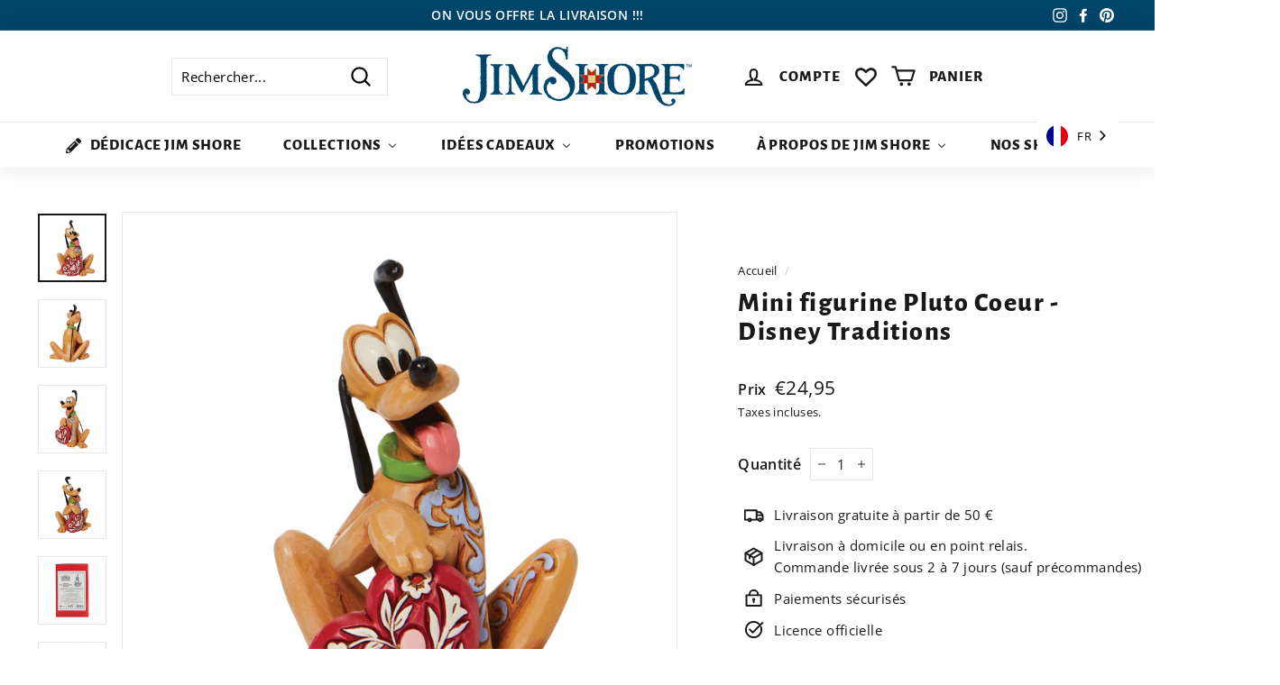

--- FILE ---
content_type: text/html; charset=utf-8
request_url: https://jimshore.fr/products/mini-figurine-pluto-coeur-disney-traditions
body_size: 53237
content:
<!-- Accès Trustpilot Enesco France creation@enescofrance.com -->
<!doctype html>
<html class="no-js" lang="fr" dir="ltr">
<head>


  
<!-- Google Tag Manager -->
<script>(function(w,d,s,l,i){w[l]=w[l]||[];w[l].push({'gtm.start':
new Date().getTime(),event:'gtm.js'});var f=d.getElementsByTagName(s)[0],
j=d.createElement(s),dl=l!='dataLayer'?'&l='+l:'';j.async=true;j.src=
'https://www.googletagmanager.com/gtm.js?id='+i+dl;f.parentNode.insertBefore(j,f);
})(window,document,'script','dataLayer','GTM-W8KFBSF');</script>
<!-- End Google Tag Manager -->
  
  <meta charset="utf-8">
  <meta http-equiv="X-UA-Compatible" content="IE=edge,chrome=1">
  <meta name="viewport" content="width=device-width,initial-scale=1">
  <meta name="theme-color" content="#00456a">
  <link rel="canonical" href="https://jimshore.fr/products/mini-figurine-pluto-coeur-disney-traditions">
  <link rel="preload" as="style" href="//jimshore.fr/cdn/shop/t/11/assets/theme.css?v=66349058093192957611767860873">
  <link rel="preload" as="script" href="//jimshore.fr/cdn/shop/t/11/assets/theme.min.js?v=16155855099866175591732629324">
  <link rel="stylesheet" href="https://cdn.jsdelivr.net/npm/@alma/widgets@3.x.x/dist/widgets.min.css" />
  <script src="https://cdn.jsdelivr.net/npm/@alma/widgets@3.x.x/dist/widgets.umd.js" async></script>
  <link rel="preconnect" href="https://cdn.shopify.com">
  <link rel="preconnect" href="https://fonts.shopifycdn.com">
  <link rel="dns-prefetch" href="https://productreviews.shopifycdn.com">
  <link rel="dns-prefetch" href="https://ajax.googleapis.com">
  <link rel="dns-prefetch" href="https://maps.googleapis.com">
  <link rel="dns-prefetch" href="https://maps.gstatic.com"><link rel="shortcut icon" href="//jimshore.fr/cdn/shop/files/FAV_JS_32x32.png?v=1649413308" type="image/png" /><title>Mini figurine Pluto Coeur - Disney Traditions
&ndash; Jim Shore France
</title>
<meta name="description" content="Référence produit : 6010108 Date de livraison : Entre le 28/02/2026 et le 14/03/2026 Marque : Disney Traditions Type de produit : Figurines Dimensions : H9 x L6 x P5 cm Composition : Poudre de pierre Ravissante figurine de Pluto, le meilleur amie de Mickey et Minnie, tenant un cœur entre ses pattes. Le cadeau parfait p"><meta property="og:site_name" content="Jim Shore France">
  <meta property="og:url" content="https://jimshore.fr/products/mini-figurine-pluto-coeur-disney-traditions">
  <meta property="og:title" content="Mini figurine Pluto Coeur - Disney Traditions">
  <meta property="og:type" content="product">
  <meta property="og:description" content="Référence produit : 6010108 Date de livraison : Entre le 28/02/2026 et le 14/03/2026 Marque : Disney Traditions Type de produit : Figurines Dimensions : H9 x L6 x P5 cm Composition : Poudre de pierre Ravissante figurine de Pluto, le meilleur amie de Mickey et Minnie, tenant un cœur entre ses pattes. Le cadeau parfait p"><meta property="og:image" content="http://jimshore.fr/cdn/shop/files/6010108.jpg?v=1748780352">
    <meta property="og:image:secure_url" content="https://jimshore.fr/cdn/shop/files/6010108.jpg?v=1748780352">
    <meta property="og:image:width" content="2000">
    <meta property="og:image:height" content="2000"><meta name="twitter:site" content="@">
  <meta name="twitter:card" content="summary_large_image">
  <meta name="twitter:title" content="Mini figurine Pluto Coeur - Disney Traditions">
  <meta name="twitter:description" content="Référence produit : 6010108 Date de livraison : Entre le 28/02/2026 et le 14/03/2026 Marque : Disney Traditions Type de produit : Figurines Dimensions : H9 x L6 x P5 cm Composition : Poudre de pierre Ravissante figurine de Pluto, le meilleur amie de Mickey et Minnie, tenant un cœur entre ses pattes. Le cadeau parfait p">
<style data-shopify>@font-face {
  font-family: "Alegreya Sans";
  font-weight: 800;
  font-style: normal;
  font-display: swap;
  src: url("//jimshore.fr/cdn/fonts/alegreya_sans/alegreyasans_n8.6c56be73fb7394400b4d0be394a273ee3660547a.woff2") format("woff2"),
       url("//jimshore.fr/cdn/fonts/alegreya_sans/alegreyasans_n8.7286b8515d2c725a873a54fa41e70110ef804237.woff") format("woff");
}

  @font-face {
  font-family: "Open Sans";
  font-weight: 400;
  font-style: normal;
  font-display: swap;
  src: url("//jimshore.fr/cdn/fonts/open_sans/opensans_n4.c32e4d4eca5273f6d4ee95ddf54b5bbb75fc9b61.woff2") format("woff2"),
       url("//jimshore.fr/cdn/fonts/open_sans/opensans_n4.5f3406f8d94162b37bfa232b486ac93ee892406d.woff") format("woff");
}


  @font-face {
  font-family: "Open Sans";
  font-weight: 600;
  font-style: normal;
  font-display: swap;
  src: url("//jimshore.fr/cdn/fonts/open_sans/opensans_n6.15aeff3c913c3fe570c19cdfeed14ce10d09fb08.woff2") format("woff2"),
       url("//jimshore.fr/cdn/fonts/open_sans/opensans_n6.14bef14c75f8837a87f70ce22013cb146ee3e9f3.woff") format("woff");
}

  @font-face {
  font-family: "Open Sans";
  font-weight: 400;
  font-style: italic;
  font-display: swap;
  src: url("//jimshore.fr/cdn/fonts/open_sans/opensans_i4.6f1d45f7a46916cc95c694aab32ecbf7509cbf33.woff2") format("woff2"),
       url("//jimshore.fr/cdn/fonts/open_sans/opensans_i4.4efaa52d5a57aa9a57c1556cc2b7465d18839daa.woff") format("woff");
}

  @font-face {
  font-family: "Open Sans";
  font-weight: 600;
  font-style: italic;
  font-display: swap;
  src: url("//jimshore.fr/cdn/fonts/open_sans/opensans_i6.828bbc1b99433eacd7d50c9f0c1bfe16f27b89a3.woff2") format("woff2"),
       url("//jimshore.fr/cdn/fonts/open_sans/opensans_i6.a79e1402e2bbd56b8069014f43ff9c422c30d057.woff") format("woff");
}

</style><link href="//jimshore.fr/cdn/shop/t/11/assets/theme.css?v=66349058093192957611767860873" rel="stylesheet" type="text/css" media="all" />
<style data-shopify>:root {
    --typeHeaderPrimary: "Alegreya Sans";
    --typeHeaderFallback: sans-serif;
    --typeHeaderSize: 35px;
    --typeHeaderWeight: 800;
    --typeHeaderLineHeight: 1.1;
    --typeHeaderSpacing: 0.05em;

    --typeBasePrimary:"Open Sans";
    --typeBaseFallback:sans-serif;
    --typeBaseSize: 15px;
    --typeBaseWeight: 400;
    --typeBaseSpacing: 0.025em;
    --typeBaseLineHeight: 1.6;

    --colorSmallImageBg: #ffffff;
    --colorSmallImageBgDark: #f7f7f7;
    --colorLargeImageBg: #ffffff;
    --colorLargeImageBgLight: #ffffff;

    --iconWeight: 5px;
    --iconLinecaps: round;

    
      --buttonRadius: 3px;
      --btnPadding: 11px 25px;
    

    
      --roundness: 0px;
    

    
      --gridThickness: 1px;
    

    --productTileMargin: 0%;
    --collectionTileMargin: 0%;

    --swatchSize: 40px;
  }

  @media screen and (max-width: 768px) {
    :root {
      --typeBaseSize: 13px;

      
        --roundness: 0px;
        --btnPadding: 9px 17px;
      
    }
  }</style><script>
    document.documentElement.className = document.documentElement.className.replace('no-js', 'js');

    window.theme = window.theme || {};
    theme.routes = {
      home: "/",
      collections: "/collections",
      cart: "/cart.js",
      cartPage: "/cart",
      cartAdd: "/cart/add.js",
      cartChange: "/cart/change.js",
      search: "/search"
    };
    theme.strings = {
      soldOut: "Disponible prochainement",
      unavailable: "Non disponible",
      inStockLabel: " ",
      stockLabel: "",
      willNotShipUntil: "Sera expédié après [date]",
      willBeInStockAfter: "Sera en stock à compter de [date]",
      waitingForStock: "Inventaire sur le chemin",
      savePrice: "Économisez [saved_amount]",
      cartEmpty: "Votre panier est vide.",
      cartTermsConfirmation: "Vous devez accepter les termes et conditions de vente pour vérifier",
      searchCollections: "Collections:",
      searchPages: "Pages:",
      searchArticles: "Des articles:"
    };
    theme.settings = {
      dynamicVariantsEnable: true,
      dynamicVariantType: "button",
      cartType: "dropdown",
      isCustomerTemplate: false,
      moneyFormat: "€{{amount_with_comma_separator}}",
      saveType: "percent",
      recentlyViewedEnabled: false,
      productImageSize: "square",
      productImageCover: false,
      predictiveSearch: true,
      predictiveSearchType: "product",
      inventoryThreshold: 0,
      superScriptSetting: false,
      superScriptPrice: false,
      quickView: true,
      quickAdd: false,
      themeName: 'Expanse',
      themeVersion: "1.0.5"
    };
  </script>

  
  



  
  <script>window.performance && window.performance.mark && window.performance.mark('shopify.content_for_header.start');</script><meta name="google-site-verification" content="wTy7YGXovlS-8cHl5AKqxC0uP5hPRvk0tBM2-8R5RLM">
<meta id="shopify-digital-wallet" name="shopify-digital-wallet" content="/63736447199/digital_wallets/dialog">
<meta name="shopify-checkout-api-token" content="211e4eb21d5ba1ce3fb9d24983a9d0aa">
<meta id="in-context-paypal-metadata" data-shop-id="63736447199" data-venmo-supported="false" data-environment="production" data-locale="fr_FR" data-paypal-v4="true" data-currency="EUR">
<link rel="alternate" type="application/json+oembed" href="https://jimshore.fr/products/mini-figurine-pluto-coeur-disney-traditions.oembed">
<script async="async" src="/checkouts/internal/preloads.js?locale=fr-FR"></script>
<script id="shopify-features" type="application/json">{"accessToken":"211e4eb21d5ba1ce3fb9d24983a9d0aa","betas":["rich-media-storefront-analytics"],"domain":"jimshore.fr","predictiveSearch":true,"shopId":63736447199,"locale":"fr"}</script>
<script>var Shopify = Shopify || {};
Shopify.shop = "enescofr-jimshore.myshopify.com";
Shopify.locale = "fr";
Shopify.currency = {"active":"EUR","rate":"1.0"};
Shopify.country = "FR";
Shopify.theme = {"name":"Jim Shore France","id":174926692694,"schema_name":"Expanse","schema_version":"1.0.5","theme_store_id":null,"role":"main"};
Shopify.theme.handle = "null";
Shopify.theme.style = {"id":null,"handle":null};
Shopify.cdnHost = "jimshore.fr/cdn";
Shopify.routes = Shopify.routes || {};
Shopify.routes.root = "/";</script>
<script type="module">!function(o){(o.Shopify=o.Shopify||{}).modules=!0}(window);</script>
<script>!function(o){function n(){var o=[];function n(){o.push(Array.prototype.slice.apply(arguments))}return n.q=o,n}var t=o.Shopify=o.Shopify||{};t.loadFeatures=n(),t.autoloadFeatures=n()}(window);</script>
<script id="shop-js-analytics" type="application/json">{"pageType":"product"}</script>
<script defer="defer" async type="module" src="//jimshore.fr/cdn/shopifycloud/shop-js/modules/v2/client.init-shop-cart-sync_INwxTpsh.fr.esm.js"></script>
<script defer="defer" async type="module" src="//jimshore.fr/cdn/shopifycloud/shop-js/modules/v2/chunk.common_YNAa1F1g.esm.js"></script>
<script type="module">
  await import("//jimshore.fr/cdn/shopifycloud/shop-js/modules/v2/client.init-shop-cart-sync_INwxTpsh.fr.esm.js");
await import("//jimshore.fr/cdn/shopifycloud/shop-js/modules/v2/chunk.common_YNAa1F1g.esm.js");

  window.Shopify.SignInWithShop?.initShopCartSync?.({"fedCMEnabled":true,"windoidEnabled":true});

</script>
<script>(function() {
  var isLoaded = false;
  function asyncLoad() {
    if (isLoaded) return;
    isLoaded = true;
    var urls = ["https:\/\/d1564fddzjmdj5.cloudfront.net\/initializercolissimo.js?app_name=happycolissimo\u0026cloud=d1564fddzjmdj5.cloudfront.net\u0026shop=enescofr-jimshore.myshopify.com","https:\/\/wishlisthero-assets.revampco.com\/store-front\/bundle2.js?shop=enescofr-jimshore.myshopify.com","https:\/\/wrapin.prezenapps.com\/public\/js\/load-wrapin-v5-app.js?shop=enescofr-jimshore.myshopify.com","https:\/\/cdn.weglot.com\/weglot_script_tag.js?shop=enescofr-jimshore.myshopify.com","https:\/\/ecommplugins-scripts.trustpilot.com\/v2.1\/js\/header.min.js?settings=eyJrZXkiOiJ0dXBVRFdsNTN1MHYxM1VyIiwicyI6InNrdSJ9\u0026v=2.5\u0026shop=enescofr-jimshore.myshopify.com","https:\/\/ecommplugins-trustboxsettings.trustpilot.com\/enescofr-jimshore.myshopify.com.js?settings=1706610288029\u0026shop=enescofr-jimshore.myshopify.com","https:\/\/app.avada.io\/avada-sdk.min.js?shop=enescofr-jimshore.myshopify.com","https:\/\/gifts.good-apps.co\/storage\/js\/good_free_gift-enescofr-jimshore.myshopify.com.js?ver=84\u0026shop=enescofr-jimshore.myshopify.com","https:\/\/wishlisthero-assets.revampco.com\/store-front\/bundle2.js?shop=enescofr-jimshore.myshopify.com","https:\/\/wishlisthero-assets.revampco.com\/store-front\/bundle2.js?shop=enescofr-jimshore.myshopify.com","https:\/\/product-labels.zend-apps.com\/script\/3533\/p-label_45990.js?shop=enescofr-jimshore.myshopify.com","https:\/\/prod.shop.analytics.kiliba.eu\/shopifyScriptTag.min.js?ts=1768939868\u0026shop=enescofr-jimshore.myshopify.com","https:\/\/prod.shop.analytics.kiliba.eu\/shopifyPopup.min.js?ts=1768939868\u0026shop=enescofr-jimshore.myshopify.com"];
    for (var i = 0; i < urls.length; i++) {
      var s = document.createElement('script');
      s.type = 'text/javascript';
      s.async = true;
      s.src = urls[i];
      var x = document.getElementsByTagName('script')[0];
      x.parentNode.insertBefore(s, x);
    }
  };
  if(window.attachEvent) {
    window.attachEvent('onload', asyncLoad);
  } else {
    window.addEventListener('load', asyncLoad, false);
  }
})();</script>
<script id="__st">var __st={"a":63736447199,"offset":3600,"reqid":"295cc821-823c-4e13-a98b-0466e53003d3-1768978696","pageurl":"jimshore.fr\/products\/mini-figurine-pluto-coeur-disney-traditions","u":"b568730383a3","p":"product","rtyp":"product","rid":7665113530591};</script>
<script>window.ShopifyPaypalV4VisibilityTracking = true;</script>
<script id="captcha-bootstrap">!function(){'use strict';const t='contact',e='account',n='new_comment',o=[[t,t],['blogs',n],['comments',n],[t,'customer']],c=[[e,'customer_login'],[e,'guest_login'],[e,'recover_customer_password'],[e,'create_customer']],r=t=>t.map((([t,e])=>`form[action*='/${t}']:not([data-nocaptcha='true']) input[name='form_type'][value='${e}']`)).join(','),a=t=>()=>t?[...document.querySelectorAll(t)].map((t=>t.form)):[];function s(){const t=[...o],e=r(t);return a(e)}const i='password',u='form_key',d=['recaptcha-v3-token','g-recaptcha-response','h-captcha-response',i],f=()=>{try{return window.sessionStorage}catch{return}},m='__shopify_v',_=t=>t.elements[u];function p(t,e,n=!1){try{const o=window.sessionStorage,c=JSON.parse(o.getItem(e)),{data:r}=function(t){const{data:e,action:n}=t;return t[m]||n?{data:e,action:n}:{data:t,action:n}}(c);for(const[e,n]of Object.entries(r))t.elements[e]&&(t.elements[e].value=n);n&&o.removeItem(e)}catch(o){console.error('form repopulation failed',{error:o})}}const l='form_type',E='cptcha';function T(t){t.dataset[E]=!0}const w=window,h=w.document,L='Shopify',v='ce_forms',y='captcha';let A=!1;((t,e)=>{const n=(g='f06e6c50-85a8-45c8-87d0-21a2b65856fe',I='https://cdn.shopify.com/shopifycloud/storefront-forms-hcaptcha/ce_storefront_forms_captcha_hcaptcha.v1.5.2.iife.js',D={infoText:'Protégé par hCaptcha',privacyText:'Confidentialité',termsText:'Conditions'},(t,e,n)=>{const o=w[L][v],c=o.bindForm;if(c)return c(t,g,e,D).then(n);var r;o.q.push([[t,g,e,D],n]),r=I,A||(h.body.append(Object.assign(h.createElement('script'),{id:'captcha-provider',async:!0,src:r})),A=!0)});var g,I,D;w[L]=w[L]||{},w[L][v]=w[L][v]||{},w[L][v].q=[],w[L][y]=w[L][y]||{},w[L][y].protect=function(t,e){n(t,void 0,e),T(t)},Object.freeze(w[L][y]),function(t,e,n,w,h,L){const[v,y,A,g]=function(t,e,n){const i=e?o:[],u=t?c:[],d=[...i,...u],f=r(d),m=r(i),_=r(d.filter((([t,e])=>n.includes(e))));return[a(f),a(m),a(_),s()]}(w,h,L),I=t=>{const e=t.target;return e instanceof HTMLFormElement?e:e&&e.form},D=t=>v().includes(t);t.addEventListener('submit',(t=>{const e=I(t);if(!e)return;const n=D(e)&&!e.dataset.hcaptchaBound&&!e.dataset.recaptchaBound,o=_(e),c=g().includes(e)&&(!o||!o.value);(n||c)&&t.preventDefault(),c&&!n&&(function(t){try{if(!f())return;!function(t){const e=f();if(!e)return;const n=_(t);if(!n)return;const o=n.value;o&&e.removeItem(o)}(t);const e=Array.from(Array(32),(()=>Math.random().toString(36)[2])).join('');!function(t,e){_(t)||t.append(Object.assign(document.createElement('input'),{type:'hidden',name:u})),t.elements[u].value=e}(t,e),function(t,e){const n=f();if(!n)return;const o=[...t.querySelectorAll(`input[type='${i}']`)].map((({name:t})=>t)),c=[...d,...o],r={};for(const[a,s]of new FormData(t).entries())c.includes(a)||(r[a]=s);n.setItem(e,JSON.stringify({[m]:1,action:t.action,data:r}))}(t,e)}catch(e){console.error('failed to persist form',e)}}(e),e.submit())}));const S=(t,e)=>{t&&!t.dataset[E]&&(n(t,e.some((e=>e===t))),T(t))};for(const o of['focusin','change'])t.addEventListener(o,(t=>{const e=I(t);D(e)&&S(e,y())}));const B=e.get('form_key'),M=e.get(l),P=B&&M;t.addEventListener('DOMContentLoaded',(()=>{const t=y();if(P)for(const e of t)e.elements[l].value===M&&p(e,B);[...new Set([...A(),...v().filter((t=>'true'===t.dataset.shopifyCaptcha))])].forEach((e=>S(e,t)))}))}(h,new URLSearchParams(w.location.search),n,t,e,['guest_login'])})(!0,!0)}();</script>
<script integrity="sha256-4kQ18oKyAcykRKYeNunJcIwy7WH5gtpwJnB7kiuLZ1E=" data-source-attribution="shopify.loadfeatures" defer="defer" src="//jimshore.fr/cdn/shopifycloud/storefront/assets/storefront/load_feature-a0a9edcb.js" crossorigin="anonymous"></script>
<script data-source-attribution="shopify.dynamic_checkout.dynamic.init">var Shopify=Shopify||{};Shopify.PaymentButton=Shopify.PaymentButton||{isStorefrontPortableWallets:!0,init:function(){window.Shopify.PaymentButton.init=function(){};var t=document.createElement("script");t.src="https://jimshore.fr/cdn/shopifycloud/portable-wallets/latest/portable-wallets.fr.js",t.type="module",document.head.appendChild(t)}};
</script>
<script data-source-attribution="shopify.dynamic_checkout.buyer_consent">
  function portableWalletsHideBuyerConsent(e){var t=document.getElementById("shopify-buyer-consent"),n=document.getElementById("shopify-subscription-policy-button");t&&n&&(t.classList.add("hidden"),t.setAttribute("aria-hidden","true"),n.removeEventListener("click",e))}function portableWalletsShowBuyerConsent(e){var t=document.getElementById("shopify-buyer-consent"),n=document.getElementById("shopify-subscription-policy-button");t&&n&&(t.classList.remove("hidden"),t.removeAttribute("aria-hidden"),n.addEventListener("click",e))}window.Shopify?.PaymentButton&&(window.Shopify.PaymentButton.hideBuyerConsent=portableWalletsHideBuyerConsent,window.Shopify.PaymentButton.showBuyerConsent=portableWalletsShowBuyerConsent);
</script>
<script data-source-attribution="shopify.dynamic_checkout.cart.bootstrap">document.addEventListener("DOMContentLoaded",(function(){function t(){return document.querySelector("shopify-accelerated-checkout-cart, shopify-accelerated-checkout")}if(t())Shopify.PaymentButton.init();else{new MutationObserver((function(e,n){t()&&(Shopify.PaymentButton.init(),n.disconnect())})).observe(document.body,{childList:!0,subtree:!0})}}));
</script>
<script id='scb4127' type='text/javascript' async='' src='https://jimshore.fr/cdn/shopifycloud/privacy-banner/storefront-banner.js'></script><link id="shopify-accelerated-checkout-styles" rel="stylesheet" media="screen" href="https://jimshore.fr/cdn/shopifycloud/portable-wallets/latest/accelerated-checkout-backwards-compat.css" crossorigin="anonymous">
<style id="shopify-accelerated-checkout-cart">
        #shopify-buyer-consent {
  margin-top: 1em;
  display: inline-block;
  width: 100%;
}

#shopify-buyer-consent.hidden {
  display: none;
}

#shopify-subscription-policy-button {
  background: none;
  border: none;
  padding: 0;
  text-decoration: underline;
  font-size: inherit;
  cursor: pointer;
}

#shopify-subscription-policy-button::before {
  box-shadow: none;
}

      </style>

<script>window.performance && window.performance.mark && window.performance.mark('shopify.content_for_header.end');</script>

  <script src="//jimshore.fr/cdn/shop/t/11/assets/vendor-scripts-v0.js" defer="defer"></script>
  <script src="//jimshore.fr/cdn/shop/t/11/assets/theme.min.js?v=16155855099866175591732629324" defer="defer"></script>
<!-- Font icon for header icons -->
<link href="https://wishlisthero-assets.revampco.com/safe-icons/css/wishlisthero-icons.css" rel="stylesheet"/>



<!-- Style for floating buttons and others -->
<style type="text/css">
    .wishlisthero-floating {
        position: absolute;
          right:5px;
        left: 50%;
      	bottom: 2%;
      	top: unset !important;
        z-index: 1;
        border-radius: 100%;
    }

    .wishlisthero-floating:hover {
        
        
    }

    .wishlisthero-floating button {
        font-size: 20px !important;
        width: 40px !important;
        
        right: 3px;
        padding: 0.125em 0 0 !important;
    }
  
  
  @media screen and (max-width: 749px){
  
      .wishlisthero-floating button {

        

    }
    }
  
  
.MuiTypography-body2 ,.MuiTypography-body1 ,.MuiTypography-caption ,.MuiTypography-button ,.MuiTypography-h1 ,.MuiTypography-h2 ,.MuiTypography-h3 ,.MuiTypography-h4 ,.MuiTypography-h5 ,.MuiTypography-h6 ,.MuiTypography-subtitle1 ,.MuiTypography-subtitle2 ,.MuiTypography-overline , MuiButton-root,  .MuiCardHeader-title a{
     font-family: inherit !important; /*Roboto, Helvetica, Arial, sans-serif;*/
}
.MuiTypography-h1 , .MuiTypography-h2 , .MuiTypography-h3 , .MuiTypography-h4 , .MuiTypography-h5 , .MuiTypography-h6 ,  .MuiCardHeader-title a{
     font-family: ,  !important;
     font-family: ,  !important;
     font-family: "Alegreya Sans", sans-serif !important;
     font-family: ,  !important;
}
  
  #wishlist-hero-shared-list-view {
  margin-top: 50px;
}
  
  .wlh-icon-heart-empty:before {
font-weight: bold;
}
  
  #wishlisthero-product-page-button-container {
  margin-top:-15px !important;
  margin-bottom:10px !important;
}

    /****************************************************************************************/
    /* For some theme shared view need some spacing */
    /*
    #wishlist-hero-shared-list-view {
  margin-top: 15px;
  margin-bottom: 15px;
}
#wishlist-hero-shared-list-view h1 {
  padding-left: 5px;
}

#wishlisthero-product-page-button-container {
  padding-top: 15px;
}
*/
    /****************************************************************************************/
    /* #wishlisthero-product-page-button-container button {
  padding-left: 1px !important;
} */
    /****************************************************************************************/
    /* Customize the indicator when wishlist has items AND the normal indicator not working */
/*     span.wishlist-hero-items-count {

  top: 0px;
  right: -6px;



}

@media screen and (max-width: 749px){
.wishlisthero-product-page-button-container{
width:100%
}
.wishlisthero-product-page-button-container button{
 margin-left:auto !important; margin-right: auto !important;
}
}
@media screen and (max-width: 749px) {
span.wishlist-hero-items-count {
top: 10px;
right: 3px;
}
}*/
</style>
<script>window.wishlisthero_cartDotClasses=['site-header__cart-count', 'is-visible'];</script>
 <script type='text/javascript'>try{
   window.WishListHero_setting = {"ButtonColor":"#00456A","IconColor":"rgba(255, 255, 255, 1)","IconType":"Heart","ButtonTextBeforeAdding":"AJOUTER À MA WISHLIST","ButtonTextAfterAdding":"AJOUTÉ À VOTRE WISHLIST","AnimationAfterAddition":"None","ButtonTextAddToCart":"Ajouter au panier","ButtonTextOutOfStock":"Disponible prochainement","ButtonTextAddAllToCart":"Ajouter tous les articles au panier","ButtonTextRemoveAllToCart":"Retirer tous les articles de la Wishlist","AddedProductNotificationText":"Article ajouté à votre Wishlist","AddedProductToCartNotificationText":"Article ajouté au panier","ViewCartLinkText":"Voir le panier","SharePopup_TitleText":"Partager ma Wishlist","SharePopup_shareBtnText":"Partager","SharePopup_shareHederText":"Partager ma Wishlist sur les réseaux sociaux","SharePopup_shareCopyText":"Copiez le lien de ma Wishlist pour la partager","SharePopup_shareCancelBtnText":"Annuler","SharePopup_shareCopyBtnText":"Copier","SendEMailPopup_BtnText":"Envoyer par e-mail","SendEMailPopup_FromText":"Nom \/ Prénom","SendEMailPopup_ToText":"Adresse e-mail du destinataire","SendEMailPopup_BodyText":"Votre texte","SendEMailPopup_SendBtnText":"Envoyer","SendEMailPopup_TitleText":"Ma Wishlist Shop Enesco !","AddProductMessageText":"Êtes-vous sûr de vouloir ajouter tous les articles au panier ?","RemoveProductMessageText":"Êtes-vous sûr de vouloir supprimer cet article de votre Wishlist ?","RemoveAllProductMessageText":"Êtes-vous sûr de vouloir supprimer tous les articles de votre Wishlist ?","RemovedProductNotificationText":"Article supprimé de la Wishlist","AddAllOutOfStockProductNotificationText":"Il semblerait qu'il y ait eu un problème lors de l'ajout d'articles au panier, veuillez réessayer plus tard...","RemovePopupOkText":"OK","RemovePopup_HeaderText":"Vous êtes sûr ?","ViewWishlistText":"Voir ma Wishlist","EmptyWishlistText":"Il n'y a aucun article dans votre Wishlist","BuyNowButtonText":"Commandez vos articles préférés sur Shop Enesco","BuyNowButtonColor":"rgb(144, 86, 162)","BuyNowTextButtonColor":"rgb(255, 255, 255)","Wishlist_Title":"Wishlist","WishlistHeaderTitleAlignment":"Center","WishlistProductImageSize":"Larger","PriceColor":"#191919","HeaderFontSize":"30","PriceFontSize":"18","ProductNameFontSize":"16","LaunchPointType":"header_menu","DisplayWishlistAs":"seprate_page","DisplayButtonAs":"text_with_icon","PopupSize":"md","HideAddToCartButton":false,"NoRedirectAfterAddToCart":true,"DisableGuestCustomer":false,"LoginPopupContent":"Veuillez vous connecter pour garder votre Wishlist en mémoire, sur tous vos apareils.","LoginPopupLoginBtnText":"Se connecter","LoginPopupContentFontSize":"20","NotificationPopupPosition":"right","WishlistButtonTextColor":"rgba(255, 255, 255, 1)","EnableRemoveFromWishlistAfterAddButtonText":"SUPPRIMER DE MA WISHLIST","_id":"624c4d2a7052b45a3521cbd0","EnableCollection":false,"EnableShare":true,"RemovePowerBy":true,"EnableFBPixel":false,"DisapleApp":false,"FloatPointPossition":"bottom_right","HeartStateToggle":true,"HeaderMenuItemsIndicator":true,"EnableRemoveFromWishlistAfterAdd":true,"CollectionViewAddedToWishlistIconBackgroundColor":"rgba(255, 255, 255, 0)","CollectionViewAddedToWishlistIconColor":"#c6c6c6","CollectionViewIconBackgroundColor":"rgba(255, 255, 255, 0)","CollectionViewIconColor":"#c6c6c6","Shop":"enescofr-jimshore.myshopify.com","shop":"enescofr-jimshore.myshopify.com","Status":"Active","Plan":"SILVER"};  
  }catch(e){ console.error('Error loading config',e); } </script><script id="dcScript">
  var dcCart = {"note":null,"attributes":{},"original_total_price":0,"total_price":0,"total_discount":0,"total_weight":0.0,"item_count":0,"items":[],"requires_shipping":false,"currency":"EUR","items_subtotal_price":0,"cart_level_discount_applications":[],"checkout_charge_amount":0};
  
  
  var dcCustomerId = false;
  var dcCustomerEmail = false;
  var dcCustomerTags = false;
  
  var dcCurrency = '€{{amount_with_comma_separator}}';
</script>
  
<!-- Meta Pixel Code -->
<script>
!function(f,b,e,v,n,t,s)
{if(f.fbq)return;n=f.fbq=function(){n.callMethod?
n.callMethod.apply(n,arguments):n.queue.push(arguments)};
if(!f._fbq)f._fbq=n;n.push=n;n.loaded=!0;n.version='2.0';
n.queue=[];t=b.createElement(e);t.async=!0;
t.src=v;s=b.getElementsByTagName(e)[0];
s.parentNode.insertBefore(t,s)}(window, document,'script',
'https://connect.facebook.net/en_US/fbevents.js');
fbq('init', '1103370807084251');
fbq('track', 'PageView');
</script>
<noscript><img height="1" width="1" style="display:none"
src="https://www.facebook.com/tr?id=1103370807084251&ev=PageView&noscript=1"
/></noscript>
<!-- End Meta Pixel Code -->
  

<meta name="facebook-domain-verification" content="8c9bcu24x3h80ow9vbav9sn6co96c8" />

  

<!--Start Weglot Script-->
<script src="https://cdn.weglot.com/weglot.min.js"></script>
<script id="has-script-tags">Weglot.initialize({ api_key:"wg_38e5dc1dca7fbcc04c671f7a18a7151f3" });</script>
<!--End Weglot Script-->

    
<script type="text/javascript" src="https://cdn.weglot.com/weglot.min.js"></script>
<script>
    Weglot.initialize({
        api_key: 'wg_38e5dc1dca7fbcc04c671f7a18a7151f3'
    });
</script>
<script type="text/javascript">
    (function(c,l,a,r,i,t,y){
        c[a]=c[a]||function(){(c[a].q=c[a].q||[]).push(arguments)};
        t=l.createElement(r);t.async=1;t.src="https://www.clarity.ms/tag/"+i;
        y=l.getElementsByTagName(r)[0];y.parentNode.insertBefore(t,y);
    })(window, document, "clarity", "script", "gyqh5w34f4");
</script>

<!-- BEGIN app block: shopify://apps/weglot-translate-your-store/blocks/weglot/3097482a-fafe-42ff-bc33-ea19e35c4a20 -->





  


<!--Start Weglot Script-->
<script src="https://cdn.weglot.com/weglot.min.js?api_key=" async></script>
<!--End Weglot Script-->

<!-- END app block --><!-- BEGIN app block: shopify://apps/elegantsy-product-labels/blocks/app-embed/c30636bd-a076-406e-8881-3527b45b58d0 --><!-- END app block --><!-- BEGIN app block: shopify://apps/wishlist-hero/blocks/app-embed/a9a5079b-59e8-47cb-b659-ecf1c60b9b72 -->


  <script type="application/json" id="WH-ProductJson-product-template">
    {"id":7665113530591,"title":"Mini figurine Pluto Coeur - Disney Traditions","handle":"mini-figurine-pluto-coeur-disney-traditions","description":"\u003cul\u003e\n\u003cli\u003e\n\u003cstrong\u003eRéférence produit :\u003c\/strong\u003e\u003cspan\u003e 6010108\u003c\/span\u003e\n\u003c\/li\u003e\n\u003cli\u003e\n\u003cstrong\u003eDate de livraison :\u003c\/strong\u003e\u003cspan\u003e Entre le 28\/02\/2026 et le 14\/03\/2026\u003c\/span\u003e\n\u003c\/li\u003e\n\u003cli\u003e\n\u003cstrong\u003eMarque :\u003c\/strong\u003e\u003cspan\u003e Disney Traditions\u003c\/span\u003e\n\u003c\/li\u003e\n\u003cli\u003e\n\u003cstrong\u003eType de produit :\u003c\/strong\u003e\u003cspan\u003e Figurines\u003c\/span\u003e\n\u003c\/li\u003e\n\u003cli\u003e\n\u003cstrong\u003eDimensions :\u003c\/strong\u003e\u003cspan\u003e H9 x L6 x P5 cm\u003c\/span\u003e\n\u003c\/li\u003e\n\u003cli\u003e\n\u003cstrong\u003eComposition :\u003c\/strong\u003e\u003cspan\u003e Poudre de pierre\u003c\/span\u003e\n\u003c\/li\u003e\n\u003c\/ul\u003e\u003cp\u003e\u003cspan data-mce-fragment=\"1\"\u003eRavissante figurine de Pluto, le meilleur amie de Mickey et Minnie, tenant un cœur entre ses pattes. Le cadeau parfait pour la Saint-Valentin. Conçue par l'artiste et sculpteur primé Jim Shore pour la collection Disney Traditions. Ces figurines ne sont pas des jouets pour enfants. Destiné aux adultes uniquement.\u003c\/span\u003e\u003c\/p\u003e","published_at":"2025-09-11T11:59:00+02:00","created_at":"2022-04-05T11:21:25+02:00","vendor":"Jim Shore France","type":"","tags":["Disney Traditions","Figurines","Mickey","no-wrapin","Produits en rupture","St Valentin","Universe"],"price":2495,"price_min":2495,"price_max":2495,"available":true,"price_varies":false,"compare_at_price":2495,"compare_at_price_min":2495,"compare_at_price_max":2495,"compare_at_price_varies":false,"variants":[{"id":42859552342239,"title":"Default Title","option1":"Default Title","option2":null,"option3":null,"sku":"6010108","requires_shipping":true,"taxable":true,"featured_image":null,"available":true,"name":"Mini figurine Pluto Coeur - Disney Traditions","public_title":null,"options":["Default Title"],"price":2495,"weight":113,"compare_at_price":2495,"inventory_management":"shopify","barcode":"028399302772","requires_selling_plan":false,"selling_plan_allocations":[]}],"images":["\/\/jimshore.fr\/cdn\/shop\/files\/6010108.jpg?v=1748780352","\/\/jimshore.fr\/cdn\/shop\/files\/6010108_1.jpg?v=1748780354","\/\/jimshore.fr\/cdn\/shop\/files\/6010108_2.jpg?v=1748780357","\/\/jimshore.fr\/cdn\/shop\/files\/6010108_3.jpg?v=1748780359","\/\/jimshore.fr\/cdn\/shop\/files\/6010108_4.jpg?v=1748780362","\/\/jimshore.fr\/cdn\/shop\/files\/6010108_5.jpg?v=1748780365"],"featured_image":"\/\/jimshore.fr\/cdn\/shop\/files\/6010108.jpg?v=1748780352","options":["Title"],"media":[{"alt":null,"id":53034852122966,"position":1,"preview_image":{"aspect_ratio":1.0,"height":2000,"width":2000,"src":"\/\/jimshore.fr\/cdn\/shop\/files\/6010108.jpg?v=1748780352"},"aspect_ratio":1.0,"height":2000,"media_type":"image","src":"\/\/jimshore.fr\/cdn\/shop\/files\/6010108.jpg?v=1748780352","width":2000},{"alt":null,"id":53034852942166,"position":2,"preview_image":{"aspect_ratio":1.0,"height":2000,"width":2000,"src":"\/\/jimshore.fr\/cdn\/shop\/files\/6010108_1.jpg?v=1748780354"},"aspect_ratio":1.0,"height":2000,"media_type":"image","src":"\/\/jimshore.fr\/cdn\/shop\/files\/6010108_1.jpg?v=1748780354","width":2000},{"alt":null,"id":53034853695830,"position":3,"preview_image":{"aspect_ratio":1.0,"height":2000,"width":2000,"src":"\/\/jimshore.fr\/cdn\/shop\/files\/6010108_2.jpg?v=1748780357"},"aspect_ratio":1.0,"height":2000,"media_type":"image","src":"\/\/jimshore.fr\/cdn\/shop\/files\/6010108_2.jpg?v=1748780357","width":2000},{"alt":null,"id":53034854383958,"position":4,"preview_image":{"aspect_ratio":1.0,"height":2000,"width":2000,"src":"\/\/jimshore.fr\/cdn\/shop\/files\/6010108_3.jpg?v=1748780359"},"aspect_ratio":1.0,"height":2000,"media_type":"image","src":"\/\/jimshore.fr\/cdn\/shop\/files\/6010108_3.jpg?v=1748780359","width":2000},{"alt":null,"id":53034854842710,"position":5,"preview_image":{"aspect_ratio":1.0,"height":2000,"width":2000,"src":"\/\/jimshore.fr\/cdn\/shop\/files\/6010108_4.jpg?v=1748780362"},"aspect_ratio":1.0,"height":2000,"media_type":"image","src":"\/\/jimshore.fr\/cdn\/shop\/files\/6010108_4.jpg?v=1748780362","width":2000},{"alt":null,"id":53034855694678,"position":6,"preview_image":{"aspect_ratio":1.0,"height":2000,"width":2000,"src":"\/\/jimshore.fr\/cdn\/shop\/files\/6010108_5.jpg?v=1748780365"},"aspect_ratio":1.0,"height":2000,"media_type":"image","src":"\/\/jimshore.fr\/cdn\/shop\/files\/6010108_5.jpg?v=1748780365","width":2000}],"requires_selling_plan":false,"selling_plan_groups":[],"content":"\u003cul\u003e\n\u003cli\u003e\n\u003cstrong\u003eRéférence produit :\u003c\/strong\u003e\u003cspan\u003e 6010108\u003c\/span\u003e\n\u003c\/li\u003e\n\u003cli\u003e\n\u003cstrong\u003eDate de livraison :\u003c\/strong\u003e\u003cspan\u003e Entre le 28\/02\/2026 et le 14\/03\/2026\u003c\/span\u003e\n\u003c\/li\u003e\n\u003cli\u003e\n\u003cstrong\u003eMarque :\u003c\/strong\u003e\u003cspan\u003e Disney Traditions\u003c\/span\u003e\n\u003c\/li\u003e\n\u003cli\u003e\n\u003cstrong\u003eType de produit :\u003c\/strong\u003e\u003cspan\u003e Figurines\u003c\/span\u003e\n\u003c\/li\u003e\n\u003cli\u003e\n\u003cstrong\u003eDimensions :\u003c\/strong\u003e\u003cspan\u003e H9 x L6 x P5 cm\u003c\/span\u003e\n\u003c\/li\u003e\n\u003cli\u003e\n\u003cstrong\u003eComposition :\u003c\/strong\u003e\u003cspan\u003e Poudre de pierre\u003c\/span\u003e\n\u003c\/li\u003e\n\u003c\/ul\u003e\u003cp\u003e\u003cspan data-mce-fragment=\"1\"\u003eRavissante figurine de Pluto, le meilleur amie de Mickey et Minnie, tenant un cœur entre ses pattes. Le cadeau parfait pour la Saint-Valentin. Conçue par l'artiste et sculpteur primé Jim Shore pour la collection Disney Traditions. Ces figurines ne sont pas des jouets pour enfants. Destiné aux adultes uniquement.\u003c\/span\u003e\u003c\/p\u003e"}
  </script>

<script type="text/javascript">
  
    window.wishlisthero_buttonProdPageClasses = [];
  
  
    window.wishlisthero_cartDotClasses = [];
  
</script>
<!-- BEGIN app snippet: extraStyles -->

<style>
  .wishlisthero-floating {
    position: absolute;
    top: 5px;
    z-index: 21;
    border-radius: 100%;
    width: fit-content;
    right: 5px;
    left: auto;
    &.wlh-left-btn {
      left: 5px !important;
      right: auto !important;
    }
    &.wlh-right-btn {
      right: 5px !important;
      left: auto !important;
    }
    
  }
  @media(min-width:1300px) {
    .product-item__link.product-item__image--margins .wishlisthero-floating, {
      
        left: 50% !important;
        margin-left: -295px;
      
    }
  }
  .MuiTypography-h1,.MuiTypography-h2,.MuiTypography-h3,.MuiTypography-h4,.MuiTypography-h5,.MuiTypography-h6,.MuiButton-root,.MuiCardHeader-title a {
    font-family: ,  !important;
  }
</style>






<!-- END app snippet -->
<!-- BEGIN app snippet: renderAssets -->

  <link rel="preload" href="https://cdn.shopify.com/extensions/019badc7-12fe-783e-9dfe-907190f91114/wishlist-hero-81/assets/default.css" as="style" onload="this.onload=null;this.rel='stylesheet'">
  <noscript><link href="//cdn.shopify.com/extensions/019badc7-12fe-783e-9dfe-907190f91114/wishlist-hero-81/assets/default.css" rel="stylesheet" type="text/css" media="all" /></noscript>
  <script defer src="https://cdn.shopify.com/extensions/019badc7-12fe-783e-9dfe-907190f91114/wishlist-hero-81/assets/default.js"></script>
<!-- END app snippet -->


<script type="text/javascript">
  try{
  
    var scr_bdl_path = "https://cdn.shopify.com/extensions/019badc7-12fe-783e-9dfe-907190f91114/wishlist-hero-81/assets/bundle2.js";
    window._wh_asset_path = scr_bdl_path.substring(0,scr_bdl_path.lastIndexOf("/")) + "/";
  

  }catch(e){ console.log(e)}
  try{

  
    window.WishListHero_setting = {"ButtonColor":"#00456A","IconColor":"rgba(255, 255, 255, 1)","IconType":"Heart","ButtonTextBeforeAdding":"AJOUTER À MA WISHLIST","ButtonTextAfterAdding":"AJOUTÉ À VOTRE WISHLIST","AnimationAfterAddition":"None","ButtonTextAddToCart":"Ajouter au panier","ButtonTextOutOfStock":"Disponible prochainement","ButtonTextAddAllToCart":"Ajouter tous les articles au panier","ButtonTextRemoveAllToCart":"Retirer tous les articles de la Wishlist","AddedProductNotificationText":"Article ajouté à votre Wishlist","AddedProductToCartNotificationText":"Article ajouté au panier","ViewCartLinkText":"Voir le panier","SharePopup_TitleText":"Partager ma Wishlist","SharePopup_shareBtnText":"Partager","SharePopup_shareHederText":"Partager ma Wishlist sur les réseaux sociaux","SharePopup_shareCopyText":"Copiez le lien de ma Wishlist pour la partager","SharePopup_shareCancelBtnText":"Annuler","SharePopup_shareCopyBtnText":"Copier","SendEMailPopup_BtnText":"Envoyer par e-mail","SendEMailPopup_FromText":"Nom \/ Prénom","SendEMailPopup_ToText":"Adresse e-mail du destinataire","SendEMailPopup_BodyText":"Votre texte","SendEMailPopup_SendBtnText":"Envoyer","SendEMailPopup_TitleText":"Ma Wishlist Shop Enesco !","AddProductMessageText":"Êtes-vous sûr de vouloir ajouter tous les articles au panier ?","RemoveProductMessageText":"Êtes-vous sûr de vouloir supprimer cet article de votre Wishlist ?","RemoveAllProductMessageText":"Êtes-vous sûr de vouloir supprimer tous les articles de votre Wishlist ?","RemovedProductNotificationText":"Article supprimé de la Wishlist","AddAllOutOfStockProductNotificationText":"Il semblerait qu'il y ait eu un problème lors de l'ajout d'articles au panier, veuillez réessayer plus tard...","RemovePopupOkText":"OK","RemovePopup_HeaderText":"Vous êtes sûr ?","ViewWishlistText":"Voir ma Wishlist","EmptyWishlistText":"Il n'y a aucun article dans votre Wishlist","BuyNowButtonText":"Commandez vos articles préférés sur Shop Enesco","BuyNowButtonColor":"rgb(144, 86, 162)","BuyNowTextButtonColor":"rgb(255, 255, 255)","Wishlist_Title":"Wishlist","WishlistHeaderTitleAlignment":"Center","WishlistProductImageSize":"Larger","PriceColor":"#191919","HeaderFontSize":"30","PriceFontSize":"18","ProductNameFontSize":"16","LaunchPointType":"header_menu","DisplayWishlistAs":"seprate_page","DisplayButtonAs":"text_with_icon","PopupSize":"md","HideAddToCartButton":false,"NoRedirectAfterAddToCart":true,"DisableGuestCustomer":false,"LoginPopupContent":"Veuillez vous connecter pour garder votre Wishlist en mémoire, sur tous vos apareils.","LoginPopupLoginBtnText":"Se connecter","LoginPopupContentFontSize":"20","NotificationPopupPosition":"right","WishlistButtonTextColor":"rgba(255, 255, 255, 1)","EnableRemoveFromWishlistAfterAddButtonText":"SUPPRIMER DE MA WISHLIST","_id":"624c4d2a7052b45a3521cbd0","EnableCollection":false,"EnableShare":true,"RemovePowerBy":true,"EnableFBPixel":false,"DisapleApp":false,"FloatPointPossition":"bottom_right","HeartStateToggle":true,"HeaderMenuItemsIndicator":true,"EnableRemoveFromWishlistAfterAdd":true,"CollectionViewAddedToWishlistIconBackgroundColor":"rgba(255, 255, 255, 0)","CollectionViewAddedToWishlistIconColor":"#c6c6c6","CollectionViewIconBackgroundColor":"rgba(255, 255, 255, 0)","CollectionViewIconColor":"#c6c6c6","Shop":"enescofr-jimshore.myshopify.com","shop":"enescofr-jimshore.myshopify.com","Status":"Active","Plan":"SILVER"};
    if(typeof(window.WishListHero_setting_theme_override) != "undefined"){
                                                                                window.WishListHero_setting = {
                                                                                    ...window.WishListHero_setting,
                                                                                    ...window.WishListHero_setting_theme_override
                                                                                };
                                                                            }
                                                                            // Done

  

  }catch(e){ console.error('Error loading config',e); }
</script>


  <script src="https://cdn.shopify.com/extensions/019badc7-12fe-783e-9dfe-907190f91114/wishlist-hero-81/assets/bundle2.js" defer></script>



<script type="text/javascript">
  if (!window.__wishlistHeroArriveScriptLoaded) {
    window.__wishlistHeroArriveScriptLoaded = true;
    function wh_loadScript(scriptUrl) {
      const script = document.createElement('script'); script.src = scriptUrl;
      document.body.appendChild(script);
      return new Promise((res, rej) => { script.onload = function () { res(); }; script.onerror = function () { rej(); } });
    }
  }
  document.addEventListener("DOMContentLoaded", () => {
      wh_loadScript('https://cdn.shopify.com/extensions/019badc7-12fe-783e-9dfe-907190f91114/wishlist-hero-81/assets/arrive.min.js').then(function () {
          document.arrive('.wishlist-hero-custom-button', function (wishlistButton) {
              var ev = new
                  CustomEvent('wishlist-hero-add-to-custom-element', { detail: wishlistButton }); document.dispatchEvent(ev);
          });
      });
  });
</script>


<!-- BEGIN app snippet: TransArray -->
<script>
  window.WLH_reload_translations = function() {
    let _wlh_res = {};
    if (window.WishListHero_setting && window.WishListHero_setting['ThrdParty_Trans_active']) {

      
        

        window.WishListHero_setting["ButtonTextBeforeAdding"] = "";
        _wlh_res["ButtonTextBeforeAdding"] = "";
        

        window.WishListHero_setting["ButtonTextAfterAdding"] = "";
        _wlh_res["ButtonTextAfterAdding"] = "";
        

        window.WishListHero_setting["ButtonTextAddToCart"] = "";
        _wlh_res["ButtonTextAddToCart"] = "";
        

        window.WishListHero_setting["ButtonTextOutOfStock"] = "";
        _wlh_res["ButtonTextOutOfStock"] = "";
        

        window.WishListHero_setting["ButtonTextAddAllToCart"] = "";
        _wlh_res["ButtonTextAddAllToCart"] = "";
        

        window.WishListHero_setting["ButtonTextRemoveAllToCart"] = "";
        _wlh_res["ButtonTextRemoveAllToCart"] = "";
        

        window.WishListHero_setting["AddedProductNotificationText"] = "";
        _wlh_res["AddedProductNotificationText"] = "";
        

        window.WishListHero_setting["AddedProductToCartNotificationText"] = "";
        _wlh_res["AddedProductToCartNotificationText"] = "";
        

        window.WishListHero_setting["ViewCartLinkText"] = "";
        _wlh_res["ViewCartLinkText"] = "";
        

        window.WishListHero_setting["SharePopup_TitleText"] = "";
        _wlh_res["SharePopup_TitleText"] = "";
        

        window.WishListHero_setting["SharePopup_shareBtnText"] = "";
        _wlh_res["SharePopup_shareBtnText"] = "";
        

        window.WishListHero_setting["SharePopup_shareHederText"] = "";
        _wlh_res["SharePopup_shareHederText"] = "";
        

        window.WishListHero_setting["SharePopup_shareCopyText"] = "";
        _wlh_res["SharePopup_shareCopyText"] = "";
        

        window.WishListHero_setting["SharePopup_shareCancelBtnText"] = "";
        _wlh_res["SharePopup_shareCancelBtnText"] = "";
        

        window.WishListHero_setting["SharePopup_shareCopyBtnText"] = "";
        _wlh_res["SharePopup_shareCopyBtnText"] = "";
        

        window.WishListHero_setting["SendEMailPopup_BtnText"] = "";
        _wlh_res["SendEMailPopup_BtnText"] = "";
        

        window.WishListHero_setting["SendEMailPopup_FromText"] = "";
        _wlh_res["SendEMailPopup_FromText"] = "";
        

        window.WishListHero_setting["SendEMailPopup_ToText"] = "";
        _wlh_res["SendEMailPopup_ToText"] = "";
        

        window.WishListHero_setting["SendEMailPopup_BodyText"] = "";
        _wlh_res["SendEMailPopup_BodyText"] = "";
        

        window.WishListHero_setting["SendEMailPopup_SendBtnText"] = "";
        _wlh_res["SendEMailPopup_SendBtnText"] = "";
        

        window.WishListHero_setting["SendEMailPopup_SendNotificationText"] = "";
        _wlh_res["SendEMailPopup_SendNotificationText"] = "";
        

        window.WishListHero_setting["SendEMailPopup_TitleText"] = "";
        _wlh_res["SendEMailPopup_TitleText"] = "";
        

        window.WishListHero_setting["AddProductMessageText"] = "";
        _wlh_res["AddProductMessageText"] = "";
        

        window.WishListHero_setting["RemoveProductMessageText"] = "";
        _wlh_res["RemoveProductMessageText"] = "";
        

        window.WishListHero_setting["RemoveAllProductMessageText"] = "";
        _wlh_res["RemoveAllProductMessageText"] = "";
        

        window.WishListHero_setting["RemovedProductNotificationText"] = "";
        _wlh_res["RemovedProductNotificationText"] = "";
        

        window.WishListHero_setting["AddAllOutOfStockProductNotificationText"] = "";
        _wlh_res["AddAllOutOfStockProductNotificationText"] = "";
        

        window.WishListHero_setting["RemovePopupOkText"] = "";
        _wlh_res["RemovePopupOkText"] = "";
        

        window.WishListHero_setting["RemovePopup_HeaderText"] = "";
        _wlh_res["RemovePopup_HeaderText"] = "";
        

        window.WishListHero_setting["ViewWishlistText"] = "";
        _wlh_res["ViewWishlistText"] = "";
        

        window.WishListHero_setting["EmptyWishlistText"] = "";
        _wlh_res["EmptyWishlistText"] = "";
        

        window.WishListHero_setting["BuyNowButtonText"] = "";
        _wlh_res["BuyNowButtonText"] = "";
        

        window.WishListHero_setting["Wishlist_Title"] = "";
        _wlh_res["Wishlist_Title"] = "";
        

        window.WishListHero_setting["LoginPopupContent"] = "";
        _wlh_res["LoginPopupContent"] = "";
        

        window.WishListHero_setting["LoginPopupLoginBtnText"] = "";
        _wlh_res["LoginPopupLoginBtnText"] = "";
        

        window.WishListHero_setting["EnableRemoveFromWishlistAfterAddButtonText"] = "";
        _wlh_res["EnableRemoveFromWishlistAfterAddButtonText"] = "";
        

        window.WishListHero_setting["LowStockEmailSubject"] = "";
        _wlh_res["LowStockEmailSubject"] = "";
        

        window.WishListHero_setting["OnSaleEmailSubject"] = "";
        _wlh_res["OnSaleEmailSubject"] = "";
        

        window.WishListHero_setting["SharePopup_shareCopiedText"] = "";
        _wlh_res["SharePopup_shareCopiedText"] = "";
    }
    return _wlh_res;
  }
  window.WLH_reload_translations();
</script><!-- END app snippet -->

<!-- END app block --><!-- BEGIN app block: shopify://apps/buddha-mega-menu-navigation/blocks/megamenu/dbb4ce56-bf86-4830-9b3d-16efbef51c6f -->
<script>
        var productImageAndPrice = [],
            collectionImages = [],
            articleImages = [],
            mmLivIcons = true,
            mmFlipClock = false,
            mmFixesUseJquery = false,
            mmNumMMI = 6,
            mmSchemaTranslation = {},
            mmMenuStrings =  {"menuStrings":{"default":{"Dédicace Jim Shore":"Dédicace Jim Shore","COLLECTIONS":"COLLECTIONS","TOUS NOS PRODUITS":"TOUS NOS PRODUITS","NOUVEAUTÉS":"NOUVEAUTÉS","MEILLEURES VENTES":"MEILLEURES VENTES","PROMOTIONS":"PROMOTIONS","PRÉCOMMANDES":"PRÉCOMMANDES","DISNEY TRADITIONS":"DISNEY TRADITIONS","HEARTWOOD CREEK":"HEARTWOOD CREEK","HARRY POTTER BY JIM SHORE":"HARRY POTTER BY JIM SHORE"," BEETLEJUICE BY JIM SHORE !":" BEETLEJUICE BY JIM SHORE !"," LE GRINCH BY JIM SHORE":" LE GRINCH BY JIM SHORE","DC COMICS BY JIM SHORE":"DC COMICS BY JIM SHORE","PEANUTS BY JIM SHORE":"PEANUTS BY JIM SHORE","IDÉES CADEAUX":"IDÉES CADEAUX","HALLOWEEN":"HALLOWEEN","MARIAGE":"MARIAGE","NOËL":"NOËL","PÂQUES":"PÂQUES","SAINT-VALENTIN":"SAINT-VALENTIN","À PROPOS DE JIM SHORE":"À PROPOS DE JIM SHORE","En savoir plus sur Jim Shore":"En savoir plus sur Jim Shore","20ème Anniversaire de Jim":"20ème Anniversaire de Jim","Blog Jim Shore":"Blog Jim Shore","Youtube Jim Shore":"Youtube Jim Shore","Tournée Européenne Jim Shore 2025":"Tournée Européenne Jim Shore 2025","NOS SHOPS":"NOS SHOPS","shop.enesco.fr":"shop.enesco.fr","willowtree.fr":"willowtree.fr","necaonline.fr":"necaonline.fr"}},"additional":{"default":{}}} ,
            mmShopLocale = "fr",
            mmShopLocaleCollectionsRoute = "/collections",
            mmSchemaDesignJSON = [{"action":"menu-select","value":"mm-automatic"},{"action":"design","setting":"font_family","value":"Default"},{"action":"design","setting":"font_size","value":"13px"},{"action":"design","setting":"text_color","value":"#222222"},{"action":"design","setting":"link_hover_color","value":"#0da19a"},{"action":"design","setting":"link_color","value":"#4e4e4e"},{"action":"design","setting":"background_hover_color","value":"#f9f9f9"},{"action":"design","setting":"background_color","value":"#ffffff"},{"action":"design","setting":"price_color","value":"#0da19a"},{"action":"design","setting":"contact_right_btn_text_color","value":"#ffffff"},{"action":"design","setting":"contact_right_btn_bg_color","value":"#3A3A3A"},{"action":"design","setting":"contact_left_bg_color","value":"#3A3A3A"},{"action":"design","setting":"contact_left_alt_color","value":"#CCCCCC"},{"action":"design","setting":"contact_left_text_color","value":"#f1f1f0"},{"action":"design","setting":"addtocart_enable","value":"true"},{"action":"design","setting":"addtocart_text_color","value":"#333333"},{"action":"design","setting":"addtocart_background_color","value":"#ffffff"},{"action":"design","setting":"addtocart_text_hover_color","value":"#ffffff"},{"action":"design","setting":"addtocart_background_hover_color","value":"#0da19a"},{"action":"design","setting":"countdown_color","value":"#ffffff"},{"action":"design","setting":"countdown_background_color","value":"#333333"},{"action":"design","setting":"vertical_font_family","value":"Default"},{"action":"design","setting":"vertical_font_size","value":"13px"},{"action":"design","setting":"vertical_text_color","value":"#ffffff"},{"action":"design","setting":"vertical_link_color","value":"#ffffff"},{"action":"design","setting":"vertical_link_hover_color","value":"#ffffff"},{"action":"design","setting":"vertical_price_color","value":"#ffffff"},{"action":"design","setting":"vertical_contact_right_btn_text_color","value":"#ffffff"},{"action":"design","setting":"vertical_addtocart_enable","value":"true"},{"action":"design","setting":"vertical_addtocart_text_color","value":"#ffffff"},{"action":"design","setting":"vertical_countdown_color","value":"#ffffff"},{"action":"design","setting":"vertical_countdown_background_color","value":"#333333"},{"action":"design","setting":"vertical_background_color","value":"#017b86"},{"action":"design","setting":"vertical_addtocart_background_color","value":"#333333"},{"action":"design","setting":"vertical_contact_right_btn_bg_color","value":"#333333"},{"action":"design","setting":"vertical_contact_left_alt_color","value":"#333333"},{"action":"design","setting":"main_menu_item_columns_qWB9X","value":"3"}],
            mmDomChangeSkipUl = "",
            buddhaMegaMenuShop = "enescofr-jimshore.myshopify.com",
            mmWireframeCompression = "0",
            mmExtensionAssetUrl = "https://cdn.shopify.com/extensions/019abe06-4a3f-7763-88da-170e1b54169b/mega-menu-151/assets/";var bestSellersHTML = '';var newestProductsHTML = '';var buddhaLivIcons={"pencil.svg":"<svg version=\"1.1\" xmlns=\"http:\/\/www.w3.org\/2000\/svg\" xmlns:xlink=\"http:\/\/www.w3.org\/1999\/xlink\" viewBox=\"0 0 60 60\" xml:space=\"preserve\" data-animoptions=\"{'duration':'2.5', 'repeat':'0', 'repeatDelay':'1'}\">\n\t<g class=\"lievo-main\">\n\t\t<g class=\"lievo-common\">\n\t\t\t<path class=\"lievo-donotdraw\" fill=\"none\" stroke=\"#34495E\" stroke-width=\"2\" stroke-linecap=\"square\" stroke-miterlimit=\"10\" d=\"M7,51L30,8L53,51z\" opacity=\"0\" data-animdata=\"\n\t\t\t\t{\n\t\t\t\t\t'steps':[\n\t\t\t\t\t\t{\n\t\t\t\t\t\t\t'duration':'0',\n\t\t\t\t\t\t\t'position':'0',\n\t\t\t\t\t\t\t'vars':{\n\t\t\t\t\t\t\t\t'drawSVG':'0%',\n\t\t\t\t\t\t\t\t'opacity':'1'\n\t\t\t\t\t\t\t}\n\t\t\t\t\t\t},\n\t\t\t\t\t\t{\n\t\t\t\t\t\t\t'duration':'1',\n\t\t\t\t\t\t\t'vars':{\n\t\t\t\t\t\t\t\t'drawSVG':'33.33333%'\n\t\t\t\t\t\t\t},\n\t\t\t\t\t\t\t'position':'0.5'\n\t\t\t\t\t\t},\n\t\t\t\t\t\t{\n\t\t\t\t\t\t\t'duration':'1',\n\t\t\t\t\t\t\t'vars':{\n\t\t\t\t\t\t\t\t'drawSVG':'66.66667%'\n\t\t\t\t\t\t\t},\n\t\t\t\t\t\t\t'position':'2'\n\t\t\t\t\t\t},\n\t\t\t\t\t\t{\n\t\t\t\t\t\t\t'duration':'1',\n\t\t\t\t\t\t\t'vars':{\n\t\t\t\t\t\t\t\t'drawSVG':'100%'\n\t\t\t\t\t\t\t},\n\t\t\t\t\t\t\t'position':'3.5'\n\t\t\t\t\t\t},\n\t\t\t\t\t\t{\n\t\t\t\t\t\t\t'duration':'0.5',\n\t\t\t\t\t\t\t'vars':{\n\t\t\t\t\t\t\t\t'opacity':'0'\n\t\t\t\t\t\t\t}\n\t\t\t\t\t\t}\n\t\t\t\t\t]\n\t\t\t\t}\n\t\t\t\"\/>\n\t\t<\/g>\n\n\t\t<g class=\"lievo-filledicon\" data-animdata=\"\n\t\t\t{\n\t\t\t\t'steps':[\n\t\t\t\t\t{\n\t\t\t\t\t\t'duration':'0.5',\n\t\t\t\t\t\t'vars':{\n\t\t\t\t\t\t\t'rotation':'75',\n\t\t\t\t\t\t\t'x':'-=5',\n\t\t\t\t\t\t\t'y':'+=4',\n\t\t\t\t\t\t\t'svgOrigin':'12 48'\n\t\t\t\t\t\t},\n\t\t\t\t\t\t'position':'0'\n\t\t\t\t\t},\n\t\t\t\t\t{\n\t\t\t\t\t\t'duration':'1',\n\t\t\t\t\t\t'vars':{\n\t\t\t\t\t\t\t'x':'+=23',\n\t\t\t\t\t\t\t'y':'-=43'\n\t\t\t\t\t\t}\n\t\t\t\t\t},\n\t\t\t\t\t{\n\t\t\t\t\t\t'duration':'0.5',\n\t\t\t\t\t\t'vars':{\n\t\t\t\t\t\t\t'rotation':'195',\n\t\t\t\t\t\t\t'svgOrigin':'30 8'\n\t\t\t\t\t\t}\n\t\t\t\t\t},\n\t\t\t\t\t{\n\t\t\t\t\t\t'duration':'1',\n\t\t\t\t\t\t'vars':{\n\t\t\t\t\t\t\t'x':'+=23',\n\t\t\t\t\t\t\t'y':'+=43'\n\t\t\t\t\t\t}\n\t\t\t\t\t},\n\t\t\t\t\t{\n\t\t\t\t\t\t'duration':'0.5',\n\t\t\t\t\t\t'vars':{\n\t\t\t\t\t\t\t'rotation':'315',\n\t\t\t\t\t\t\t'svgOrigin':'53 51'\n\t\t\t\t\t\t}\n\t\t\t\t\t},\n\t\t\t\t\t{\n\t\t\t\t\t\t'duration':'1',\n\t\t\t\t\t\t'vars':{\n\t\t\t\t\t\t\t'x':'-=46',\n\t\t\t\t\t\t\t'rotation':'360'\n\t\t\t\t\t\t}\n\t\t\t\t\t},\n\t\t\t\t\t{\n\t\t\t\t\t\t'duration':'0.5',\n\t\t\t\t\t\t'vars':{\n\t\t\t\t\t\t\t'x':'0',\n\t\t\t\t\t\t\t'y':'0'\n\t\t\t\t\t\t}\n\t\t\t\t\t}\n\t\t\t\t]\n\t\t\t}\n\t\t\">\n\t\t\t<path fill=\"#E9E7D0\" stroke=\"#E9E7D0\" stroke-width=\"0\" d=\"M50.41,18.07c0.78-0.78,0.78-2.05,0-2.83l-5.66-5.66c-0.78-0.78-2.05-0.78-2.83,0L15.06,36.46l-1.41,5.66l4.24,4.24l5.66-1.41L50.41,18.07z\"\/>\n\t\t\t<path fill=\"#F1C40F\" stroke=\"#F1C40F\" stroke-width=\"0\" d=\"M21.78,38.22c-1.36,1.36-3.64,0.6-6.36-2.12l22.98-22.98l8.49,8.49L23.9,44.59C21.17,41.86,20.41,39.58,21.78,38.22z\"\/>\n\t\t\t<polygon fill=\"#34495E\" stroke=\"#34495E\" stroke-width=\"0\" points=\"12.23,47.77 16.83,46.71 13.29,43.17\"\/>\n\t\t\t<path fill=\"none\" stroke=\"#34495E\" stroke-width=\"2\" stroke-linecap=\"square\" stroke-miterlimit=\"10\" d=\"M47.64,12.47l2.77,2.77c0.78,0.78,0.78,2.05,0,2.83L23.54,44.94l-11.31,2.83l2.83-11.31L41.93,9.59c0.78-0.78,2.05-0.78,2.83,0L47.64,12.47\"\/>\n\t\t\t<line class=\"lievo-savelinecap\" fill=\"none\" stroke=\"#34495E\" stroke-width=\"2\" stroke-linecap=\"square\" stroke-miterlimit=\"10\" x1=\"42.28\" y1=\"17.72\" x2=\"21.78\" y2=\"38.22\"\/>\n\t\t\t<line class=\"lievo-savelinecap\" fill=\"none\" stroke=\"#34495E\" stroke-width=\"2\" stroke-miterlimit=\"10\" x1=\"38.39\" y1=\"13.12\" x2=\"46.88\" y2=\"21.61\"\/>\n\t\t\t<line class=\"lievo-savelinecap\" fill=\"none\" stroke=\"#34495E\" stroke-width=\"2\" stroke-miterlimit=\"10\" x1=\"13.29\" y1=\"43.17\" x2=\"16.83\" y2=\"46.71\"\/>\n\t\t\t<path class=\"lievo-savelinecap\" fill=\"none\" stroke=\"#34495E\" stroke-width=\"2\" stroke-miterlimit=\"10\" d=\"M21.78,38.22c-1.36,1.36-0.6,3.64,2.12,6.36\"\/>\n\t\t\t<path class=\"lievo-savelinecap\" fill=\"none\" stroke=\"#34495E\" stroke-width=\"2\" stroke-miterlimit=\"10\" d=\"M21.78,38.22c-1.36,1.36-3.64,0.6-6.36-2.12\"\/>\n\t\t<\/g>\n\t\t\n\t\t<g class=\"lievo-lineicon\" data-animdata=\"\n\t\t\t{\n\t\t\t\t'steps':[\n\t\t\t\t\t{\n\t\t\t\t\t\t'duration':'0.5',\n\t\t\t\t\t\t'vars':{\n\t\t\t\t\t\t\t'rotation':'75',\n\t\t\t\t\t\t\t'x':'-=5',\n\t\t\t\t\t\t\t'y':'+=4',\n\t\t\t\t\t\t\t'svgOrigin':'12 48'\n\t\t\t\t\t\t},\n\t\t\t\t\t\t'position':'0'\n\t\t\t\t\t},\n\t\t\t\t\t{\n\t\t\t\t\t\t'duration':'1',\n\t\t\t\t\t\t'vars':{\n\t\t\t\t\t\t\t'x':'+=23',\n\t\t\t\t\t\t\t'y':'-=43'\n\t\t\t\t\t\t}\n\t\t\t\t\t},\n\t\t\t\t\t{\n\t\t\t\t\t\t'duration':'0.5',\n\t\t\t\t\t\t'vars':{\n\t\t\t\t\t\t\t'rotation':'195',\n\t\t\t\t\t\t\t'svgOrigin':'30 8'\n\t\t\t\t\t\t}\n\t\t\t\t\t},\n\t\t\t\t\t{\n\t\t\t\t\t\t'duration':'1',\n\t\t\t\t\t\t'vars':{\n\t\t\t\t\t\t\t'x':'+=23',\n\t\t\t\t\t\t\t'y':'+=43'\n\t\t\t\t\t\t}\n\t\t\t\t\t},\n\t\t\t\t\t{\n\t\t\t\t\t\t'duration':'0.5',\n\t\t\t\t\t\t'vars':{\n\t\t\t\t\t\t\t'rotation':'315',\n\t\t\t\t\t\t\t'svgOrigin':'53 51'\n\t\t\t\t\t\t}\n\t\t\t\t\t},\n\t\t\t\t\t{\n\t\t\t\t\t\t'duration':'1',\n\t\t\t\t\t\t'vars':{\n\t\t\t\t\t\t\t'x':'-=46',\n\t\t\t\t\t\t\t'rotation':'360'\n\t\t\t\t\t\t}\n\t\t\t\t\t},\n\t\t\t\t\t{\n\t\t\t\t\t\t'duration':'0.5',\n\t\t\t\t\t\t'vars':{\n\t\t\t\t\t\t\t'x':'0',\n\t\t\t\t\t\t\t'y':'0'\n\t\t\t\t\t\t}\n\t\t\t\t\t}\n\t\t\t\t]\n\t\t\t}\n\t\t\">\n\t\t\t<line class=\"lievo-savelinecap\" fill=\"none\" stroke=\"#34495E\" stroke-width=\"2\" stroke-miterlimit=\"10\" x1=\"13.64\" y1=\"42.11\" x2=\"17.89\" y2=\"46.36\"\/>\n\t\t\t<line class=\"lievo-savelinecap lievo-altstroke\" fill=\"none\" stroke=\"#F39C12\" stroke-width=\"2\" stroke-linecap=\"square\" stroke-miterlimit=\"10\" x1=\"42.28\" y1=\"17.72\" x2=\"21.78\" y2=\"38.22\"\/>\n\t\t\t<line class=\"lievo-savelinecap lievo-altstroke\" fill=\"none\" stroke=\"#F39C12\" stroke-width=\"2\" stroke-miterlimit=\"10\" x1=\"38.39\" y1=\"13.12\" x2=\"46.88\" y2=\"21.61\"\/>\n\t\t\t<path class=\"lievo-savelinecap lievo-altstroke\" fill=\"none\" stroke=\"#F39C12\" stroke-width=\"2\" stroke-miterlimit=\"10\" d=\"M21.78,38.22c-1.36,1.36-0.6,3.64,2.12,6.36\"\/>\n\t\t\t<path class=\"lievo-savelinecap lievo-altstroke\" fill=\"none\" stroke=\"#F39C12\" stroke-width=\"2\" stroke-miterlimit=\"10\" d=\"M21.78,38.22c-1.36,1.36-3.64,0.6-6.36-2.12\"\/>\n\t\t\t<path fill=\"none\" stroke=\"#34495E\" stroke-width=\"2\" stroke-linecap=\"square\" stroke-miterlimit=\"10\" d=\"M47.59,12.41l2.83,2.83c0.78,0.78,0.78,2.05,0,2.83L23.54,44.94l-11.31,2.83l2.83-11.31L41.93,9.59c0.78-0.78,2.05-0.78,2.83,0L47.59,12.41\"\/>\n\t\t<\/g>\n\n\t\t<g class=\"lievo-solidicon\" data-animdata=\"\n\t\t\t{\n\t\t\t\t'steps':[\n\t\t\t\t\t{\n\t\t\t\t\t\t'duration':'0.5',\n\t\t\t\t\t\t'vars':{\n\t\t\t\t\t\t\t'rotation':'75',\n\t\t\t\t\t\t\t'x':'-=5',\n\t\t\t\t\t\t\t'y':'+=4',\n\t\t\t\t\t\t\t'svgOrigin':'12 48'\n\t\t\t\t\t\t},\n\t\t\t\t\t\t'position':'0'\n\t\t\t\t\t},\n\t\t\t\t\t{\n\t\t\t\t\t\t'duration':'1',\n\t\t\t\t\t\t'vars':{\n\t\t\t\t\t\t\t'x':'+=23',\n\t\t\t\t\t\t\t'y':'-=43'\n\t\t\t\t\t\t}\n\t\t\t\t\t},\n\t\t\t\t\t{\n\t\t\t\t\t\t'duration':'0.5',\n\t\t\t\t\t\t'vars':{\n\t\t\t\t\t\t\t'rotation':'195',\n\t\t\t\t\t\t\t'svgOrigin':'30 8'\n\t\t\t\t\t\t}\n\t\t\t\t\t},\n\t\t\t\t\t{\n\t\t\t\t\t\t'duration':'1',\n\t\t\t\t\t\t'vars':{\n\t\t\t\t\t\t\t'x':'+=23',\n\t\t\t\t\t\t\t'y':'+=43'\n\t\t\t\t\t\t}\n\t\t\t\t\t},\n\t\t\t\t\t{\n\t\t\t\t\t\t'duration':'0.5',\n\t\t\t\t\t\t'vars':{\n\t\t\t\t\t\t\t'rotation':'315',\n\t\t\t\t\t\t\t'svgOrigin':'53 51'\n\t\t\t\t\t\t}\n\t\t\t\t\t},\n\t\t\t\t\t{\n\t\t\t\t\t\t'duration':'1',\n\t\t\t\t\t\t'vars':{\n\t\t\t\t\t\t\t'x':'-=46',\n\t\t\t\t\t\t\t'rotation':'360'\n\t\t\t\t\t\t}\n\t\t\t\t\t},\n\t\t\t\t\t{\n\t\t\t\t\t\t'duration':'0.5',\n\t\t\t\t\t\t'vars':{\n\t\t\t\t\t\t\t'x':'0',\n\t\t\t\t\t\t\t'y':'0'\n\t\t\t\t\t\t}\n\t\t\t\t\t}\n\t\t\t\t]\n\t\t\t}\n\t\t\">\n\t\t\t<path fill=\"#34495E\" stroke=\"#34495E\" stroke-width=\"2\" stroke-linecap=\"square\" stroke-miterlimit=\"10\" d=\"M12.23,47.77l2.83-11.31L41.93,9.59c0.78-0.78,2.05-0.78,2.83,0l5.66,5.66c0.78,0.78,0.78,2.05,0,2.83L23.54,44.94L12.23,47.77z\"\/>\n\t\t\t<line class=\"lievo-savelinecap lievo-solidbg\" fill=\"none\" stroke=\"#FFFFFF\" stroke-width=\"2\" stroke-linecap=\"square\" stroke-miterlimit=\"10\" x1=\"42.28\" y1=\"17.72\" x2=\"21.78\" y2=\"38.22\"\/>\n\t\t\t<line class=\"lievo-savelinecap lievo-solidbg\" fill=\"none\" stroke=\"#FFFFFF\" stroke-width=\"2\" stroke-linecap=\"square\" stroke-miterlimit=\"10\" x1=\"38.04\" y1=\"12.77\" x2=\"47.23\" y2=\"21.96\"\/>\n\t\t\t<path class=\"lievo-savelinecap lievo-solidbg\" fill=\"none\" stroke=\"#FFFFFF\" stroke-width=\"2\" stroke-linecap=\"square\" stroke-miterlimit=\"10\" d=\"M21.78,38.22c-1.36,1.36-0.39,3.85,2.33,6.58\"\/>\n\t\t\t<path class=\"lievo-savelinecap lievo-solidbg\" fill=\"none\" stroke=\"#FFFFFF\" stroke-width=\"2\" stroke-linecap=\"square\" stroke-miterlimit=\"10\" d=\"M21.78,38.22c-1.36,1.36-3.85,0.39-6.58-2.33\"\/>\n\t\t\t<line class=\"lievo-savelinecap lievo-solidbg lievo-donotdraw\" fill=\"none\" stroke=\"#FFFFFF\" stroke-width=\"2\" stroke-linecap=\"square\" stroke-miterlimit=\"10\" x1=\"11.52\" y1=\"41.41\" x2=\"18.59\" y2=\"48.48\"\/>\n\t\t<\/g>\n\t<\/g>\n<\/svg>"};/* get link lists api */
        var linkLists={"main-menu" : {"title":"Main menu", "items":["/collections/tous-nos-produits","/collections/idees-cadeaux","https://jimshore.fr/collections/saint-valentin","/collections/promotions","/pages/a-propos-de-jim-shore","/",]},"footer" : {"title":"Mentions légales", "items":["/pages/politique-sur-les-cookies","/pages/politique-de-confidentialite","/pages/politique-dexpedition-de-retour-et-de-remboursement","/pages/conditions-generales-de-vente","/pages/mentions-legales","/pages/conformite-au-rgpd","/policies/terms-of-service",]},"mon-compte" : {"title":"Mon compte", "items":["https://jimshore.fr/account/register","https://jimshore.fr/account/login?return_url=%2Faccount","https://jimshore.fr/account/addresses","https://jimshore.fr/account/",]},"plus-dinformations" : {"title":"Plus d&#39;informations", "items":["/pages/a-propos-de-jim-shore","/pages/faq",]},"autres-liens" : {"title":"Autres liens", "items":["https://shop.enesco.fr/","https://jimshoredesigns.co.uk/","https://jimshore.com/",]},"customer-account-main-menu" : {"title":"Menu principal du compte client", "items":["/","https://shopify.com/63736447199/account/orders?locale=fr&amp;region_country=FR",]},};/*ENDPARSE*/

        

        /* set product prices *//* get the collection images */collectionImages['404189806815'] = ['//jimshore.fr/cdn/shop/collections/COLLECTION_DISNEY_TRADITIONS.jpg?v=1648475438&width=240', 4.756666666666667];collectionImages['404190331103'] = ['//jimshore.fr/cdn/shop/collections/COLLECTION_HEARTWOOD_CREEK.jpg?v=1649854447&width=240', 4.756666666666667];collectionImages['641071612246'] = ['//jimshore.fr/cdn/shop/collections/BANNIERES_COLLECTION_HARRY_POTTER_BY_JIM_SHORE.jpg?v=1737036654&width=240', 4.756666666666667];collectionImages['620561662294'] = ['//jimshore.fr/cdn/shop/collections/BANNIERES_COLLECTION_BEETLEJUICE_24.jpg?v=1711724278&width=240', 4.756666666666667];/* get the article images *//* customer fixes */
        var mmThemeFixesBeforeInit = function(){ customMenuUls=".header__menu-items,.overflow-menu,nav,ul"; /* generic mobile menu toggle translate effect */ document.addEventListener("toggleSubmenu", function (e) { var pc = document.querySelector("#PageContainer"); var mm = document.querySelector("#MobileNav"); if (pc && mm && typeof e.mmMobileHeight != "undefined"){ var pcStyle = pc.getAttribute("style"); if (pcStyle && pcStyle.indexOf("translate3d") != -1) { pc.style.transform = "translate3d(0px, "+ e.mmMobileHeight +"px, 0px)"; } } }); mmAddStyle(" .header__icons {z-index: 1003;} "); if (document.querySelectorAll(".sf-menu-links,ul.sf-nav").length == 2) { customMenuUls=".sf-menu-links,ul.sf-nav"; mmHorizontalMenus="ul.sf-nav"; mmVerticalMenus=".sf-menu-links"; mmAddStyle("@media screen and (min-width:1280px) { .sf-header__desktop {display: block !important;} }"); } if (document.querySelector(".mobile-menu__content>ul")) { mmDisableVisibleCheck=true; mmVerticalMenus=".mobile-menu__content>ul"; } window.mmLoadFunction = function(){ var num = 15; var intv = setInterval(function(){ var m = document.querySelector("#megamenu_level__1"); if (m && m.matches(".vertical-mega-menu")) reinitMenus("#megamenu_level__1"); if (num--==0) clearInterval(intv); },300); }; if (document.readyState !== "loading") { mmLoadFunction(); } else { document.removeEventListener("DOMContentLoaded", mmLoadFunction); document.addEventListener("DOMContentLoaded", mmLoadFunction); } }; var mmThemeFixesBefore = function(){ window.buddhaFilterLiElements = function(liElements){ var elements = []; for (var i=0; i<liElements.length; i++) { if (liElements[i].querySelector("[href=\"/cart\"],[href=\"/account/login\"]") == null) { elements.push(liElements[i]); } } return elements; }; if (tempMenuObject.u.matches("#mobile_menu, #velaMegamenu .nav, #SiteNav, #siteNav")) { tempMenuObject.liItems = buddhaFilterLiElements(mmNot(tempMenuObject.u.children, ".search_container,.site-nav__item_cart", true)); } else if (tempMenuObject.u.matches(".main_nav .nav .menu")) { var numMenusApplied = 0, numMenusAppliedSticky = 0; mmForEach(document, ".main_nav .nav .menu", function(el){ if (el.closest(".sticky_nav") == null) { if (el.querySelector(".buddha-menu-item")) { numMenusApplied++; } } else { if (el.querySelector(".buddha-menu-item")) { numMenusAppliedSticky++; } } }); if (((tempMenuObject.u.closest(".sticky_nav")) && (numMenusAppliedSticky < 1)) || ((tempMenuObject.u.closest(".sticky_nav")) && (numMenusApplied < 1))) { tempMenuObject.liItems = buddhaFilterLiElements(mmNot(tempMenuObject.u.children, ".search_container,.site-nav__item_cart")); } } else if (tempMenuObject.u.matches("#mobile-menu:not(.mm-menu)") && tempMenuObject.u.querySelector(".hamburger,.shifter-handle") == null) { tempMenuObject.liItems = buddhaFilterLiElements(tempMenuObject.u.children); } else if (tempMenuObject.u.matches("#accessibleNav") && tempMenuObject.u.closest("#topnav2") == null) { tempMenuObject.liItems = buddhaFilterLiElements(mmNot(tempMenuObject.u.children, ".customer-navlink")); } else if (tempMenuObject.u.matches("#megamenu_level__1")) { tempMenuObject.liClasses = "level_1__item"; tempMenuObject.aClasses = "level_1__link"; tempMenuObject.liItems = buddhaFilterLiElements(tempMenuObject.u.children); } else if (tempMenuObject.u.matches(".mobile-nav__items")) { tempMenuObject.liClasses = "mobile-nav__item"; tempMenuObject.aClasses = "mobile-nav__link"; tempMenuObject.liItems = buddhaFilterLiElements(tempMenuObject.u.children); } else if (tempMenuObject.u.matches("#NavDrawer > .mobile-nav") && document.querySelector(".mobile-nav>.buddha-menu-item") == null ) { tempMenuObject.liClasses = "mobile-nav__item"; tempMenuObject.aClasses = "mobile-nav__link"; tempMenuObject.liItems = buddhaFilterLiElements(mmNot(tempMenuObject.u.children, ".mobile-nav__search")); } else if (tempMenuObject.u.matches(".mobile-nav-wrapper > .mobile-nav")) { tempMenuObject.liClasses = "mobile-nav__item border-bottom"; tempMenuObject.aClasses = "mobile-nav__link"; tempMenuObject.liItems = buddhaFilterLiElements(mmNot(tempMenuObject.u.children, ".mobile-nav__search")); } else if (tempMenuObject.u.matches("#nav .mm-panel .mm-listview")) { tempMenuObject.liItems = buddhaFilterLiElements(tempMenuObject.u.children); var firstMmPanel = true; mmForEach(document, "#nav>.mm-panels>.mm-panel", function(el){ if (firstMmPanel) { firstMmPanel = false; el.classList.remove("mm-hidden"); el.classList.remove("mm-subopened"); } else { el.parentElement.removeChild(el); } }); } else if (tempMenuObject.u.matches(".SidebarMenu__Nav--primary")) { tempMenuObject.liClasses = "Collapsible"; tempMenuObject.aClasses = "Collapsible__Button Heading u-h6"; tempMenuObject.liItems = buddhaFilterLiElements(tempMenuObject.u.children); } else if (tempMenuObject.u.matches(".mm_menus_ul")) { tempMenuObject.liClasses = "ets_menu_item"; tempMenuObject.aClasses = "mm-nowrap"; tempMenuObject.liItems = buddhaFilterLiElements(tempMenuObject.u.children); mmAddStyle(" .horizontal-mega-menu > .buddha-menu-item > a {white-space: nowrap;} ", "mmThemeCStyle"); } else if (tempMenuObject.u.matches("#accordion")) { tempMenuObject.liClasses = ""; tempMenuObject.aClasses = ""; tempMenuObject.liItems = tempMenuObject.u.children; } else if (tempMenuObject.u.matches(".mobile-menu__panel:first-child .mobile-menu__nav")) { tempMenuObject.liClasses = "mobile-menu__nav-item"; tempMenuObject.aClasses = "mobile-menu__nav-link"; tempMenuObject.liItems = tempMenuObject.u.children; } else if (tempMenuObject.u.matches("#nt_menu_id")) { tempMenuObject.liClasses = "menu-item type_simple"; tempMenuObject.aClasses = "lh__1 flex al_center pr"; tempMenuObject.liItems = tempMenuObject.u.children; } else if (tempMenuObject.u.matches("#menu_mb_cat")) { tempMenuObject.liClasses = "menu-item type_simple"; tempMenuObject.aClasses = ""; tempMenuObject.liItems = tempMenuObject.u.children; } else if (tempMenuObject.u.matches("#menu_mb_ul")) { tempMenuObject.liClasses = "menu-item only_icon_false"; tempMenuObject.aClasses = ""; tempMenuObject.liItems = mmNot(tempMenuObject.u.children, "#customer_login_link,#customer_register_link,#item_mb_help", true); mmAddStyle(" #menu_mb_ul.vertical-mega-menu li.buddha-menu-item>a {display: flex !important;} #menu_mb_ul.vertical-mega-menu li.buddha-menu-item>a>.mm-title {padding: 0 !important;} ", "mmThemeStyle"); } else if (tempMenuObject.u.matches(".header__inline-menu > .list-menu")) { tempMenuObject.liClasses = ""; tempMenuObject.aClasses = "header__menu-item list-menu__item link focus-inset"; tempMenuObject.liItems = tempMenuObject.u.children; } else if (tempMenuObject.u.matches(".menu-drawer__navigation>.list-menu")) { tempMenuObject.liClasses = ""; tempMenuObject.aClasses = "menu-drawer__menu-item list-menu__item link link--text focus-inset"; tempMenuObject.liItems = tempMenuObject.u.children; } else if (tempMenuObject.u.matches(".header__menu-items")) { tempMenuObject.liClasses = "navbar-item header__item has-mega-menu"; tempMenuObject.aClasses = "navbar-link header__link"; tempMenuObject.liItems = tempMenuObject.u.children; mmAddStyle(" .horizontal-mega-menu .buddha-menu-item>a:after{content: none;} .horizontal-mega-menu>li>a{padding-right:10px !important;} .horizontal-mega-menu>li:not(.buddha-menu-item) {display: none !important;} ", "mmThemeStyle"); } else if (tempMenuObject.u.matches(".header__navigation")) { tempMenuObject.liClasses = "header__nav-item"; tempMenuObject.aClasses = ""; tempMenuObject.liItems = tempMenuObject.u.children; } else if (tempMenuObject.u.matches(".slide-nav")) { mmVerticalMenus=".slide-nav"; tempMenuObject.liClasses = "slide-nav__item"; tempMenuObject.aClasses = "slide-nav__link"; tempMenuObject.liItems = tempMenuObject.u.children; } else if (tempMenuObject.u.matches(".header__links-list")) { tempMenuObject.liClasses = ""; tempMenuObject.aClasses = ""; tempMenuObject.liItems = tempMenuObject.u.children; mmAddStyle(".header__left,.header__links {overflow: visible !important; }"); } else if (tempMenuObject.u.matches("#menu-main-navigation,#menu-mobile-nav,#t4s-menu-drawer")) { tempMenuObject.liClasses = ""; tempMenuObject.aClasses = ""; tempMenuObject.liItems = tempMenuObject.u.children; } else if (tempMenuObject.u.matches(".nav-desktop:first-child > .nav-desktop__tier-1")) { tempMenuObject.liClasses = "nav-desktop__tier-1-item"; tempMenuObject.aClasses = "nav-desktop__tier-1-link"; tempMenuObject.liItems = tempMenuObject.u.children; } else if (tempMenuObject.u.matches(".mobile-nav") && tempMenuObject.u.querySelector(".appear-animation.appear-delay-2") != null) { tempMenuObject.liClasses = "mobile-nav__item appear-animation appear-delay-3"; tempMenuObject.aClasses = "mobile-nav__link"; tempMenuObject.liItems = mmNot(tempMenuObject.u.children, "a[href*=account],.mobile-nav__spacer", true); } else if (tempMenuObject.u.matches("nav > .list-menu")) { tempMenuObject.liClasses = ""; tempMenuObject.aClasses = "header__menu-item list-menu__item link link--text focus-inset"; tempMenuObject.liItems = tempMenuObject.u.children; } else if (tempMenuObject.u.matches(".site-navigation>.navmenu")) { tempMenuObject.liClasses = "navmenu-item navmenu-basic__item"; tempMenuObject.aClasses = "navmenu-link navmenu-link-depth-1"; tempMenuObject.liItems = tempMenuObject.u.children; } else if (tempMenuObject.u.matches("nav>.site-navigation")) { tempMenuObject.liClasses = "site-nav__item site-nav__expanded-item site-nav--has-dropdown site-nav__dropdown-li--first-level"; tempMenuObject.aClasses = "site-nav__link site-nav__link--underline site-nav__link--has-dropdown"; tempMenuObject.liItems = tempMenuObject.u.children; } else if (tempMenuObject.u.matches("nav>.js-accordion-mobile-nav")) { tempMenuObject.liClasses = "js-accordion-header c-accordion__header"; tempMenuObject.aClasses = "js-accordion-link c-accordion__link"; tempMenuObject.liItems = mmNot(tempMenuObject.u.children, ".mobile-menu__item"); } else if (tempMenuObject.u.matches(".sf-menu-links")) { tempMenuObject.liClasses = "list-none"; tempMenuObject.aClasses = "block px-4 py-3"; tempMenuObject.liItems = tempMenuObject.u.children; } else if (tempMenuObject.u.matches(".sf-nav")) { tempMenuObject.liClasses = "sf-menu-item list-none sf-menu-item--no-mega sf-menu-item-parent"; tempMenuObject.aClasses = "block px-4 py-5 flex items-center sf__parent-item"; tempMenuObject.liItems = tempMenuObject.u.children; } else if (tempMenuObject.u.matches(".main-nav:not(.topnav)") && tempMenuObject.u.children.length>2) { tempMenuObject.liClasses = "main-nav__tier-1-item"; tempMenuObject.aClasses = "main-nav__tier-1-link"; tempMenuObject.liItems = tempMenuObject.u.children; } else if (tempMenuObject.u.matches(".mobile-nav") && tempMenuObject.u.querySelector(".mobile-nav__item") != null && document.querySelector(".mobile-nav .buddha-menu-item")==null) { tempMenuObject.liClasses = "mobile-nav__item"; tempMenuObject.aClasses = "mobile-nav__link"; tempMenuObject.liItems = tempMenuObject.u.children; } else if (tempMenuObject.u.matches("#t4s-nav-ul")) { tempMenuObject.liClasses = "t4s-type__mega menu-width__cus t4s-menu-item has--children menu-has__offsets"; tempMenuObject.aClasses = "t4s-lh-1 t4s-d-flex t4s-align-items-center t4s-pr"; tempMenuObject.liItems = tempMenuObject.u.children; } else if (tempMenuObject.u.matches("#menu-mb__ul")) { tempMenuObject.liClasses = "t4s-menu-item t4s-item-level-0"; tempMenuObject.aClasses = ""; tempMenuObject.liItems = mmNot(tempMenuObject.u.children, "#item_mb_wis,#item_mb_sea,#item_mb_acc,#item_mb_help"); } else if (tempMenuObject.u.matches(".navbar-nav")) { tempMenuObject.liClasses = "nav-item"; tempMenuObject.aClasses = "nav-link list-menu__item"; tempMenuObject.liItems = tempMenuObject.u.children; } else if (tempMenuObject.u.matches(".navbar-nav-sidebar")) { tempMenuObject.liClasses = "nav-item sidemenu-animation sidemenu-animation-delay-2"; tempMenuObject.aClasses = "list-menu__item"; tempMenuObject.liItems = tempMenuObject.u.children; } else if (tempMenuObject.u.matches(".mobile-menu__content>ul")) { tempMenuObject.liClasses = ""; tempMenuObject.aClasses = ""; tempMenuObject.liItems = tempMenuObject.u.children; mmAddStyle(" .vertical-mega-menu>li{padding:10px !important;} .vertical-mega-menu>li:not(.buddha-menu-item) {display: none !important;} "); } else if (tempMenuObject.u.matches("#offcanvas-menu-nav")) { tempMenuObject.liClasses = "nav-item"; tempMenuObject.aClasses = "nav-link"; tempMenuObject.liItems = tempMenuObject.u.children; } else if (tempMenuObject.u.matches(".main__navigation")) { tempMenuObject.liClasses = "nav__link__holder"; tempMenuObject.aClasses = ""; tempMenuObject.liItems = tempMenuObject.u.children; } else if (tempMenuObject.u.matches(".mobile__navigation")) { tempMenuObject.liClasses = "nav__link__holder"; tempMenuObject.aClasses = ""; tempMenuObject.liItems = mmNot(tempMenuObject.u.children, ".mobile__navigation__footer"); mmAddStyle(" .vertical-mega-menu>li{padding:10px !important;} "); } else if (tempMenuObject.u.matches(".overflow-menu")) { tempMenuObject.forceMenu = true; tempMenuObject.skipCheck=true; tempMenuObject.liClasses = "menu-list__list-item"; tempMenuObject.aClasses = "menu-list__link"; tempMenuObject.liItems = tempMenuObject.u.children; } else if (tempMenuObject.u.matches(".menu-drawer__navigation>ul")) { tempMenuObject.forceMenu = true; tempMenuObject.skipCheck=true; tempMenuObject.liClasses = "menu-drawer__list-item--deep menu-drawer__list-item--divider"; tempMenuObject.aClasses = "menu-drawer__menu-item menu-drawer__menu-item--mainlist menu-drawer__animated-element focus-inset"; tempMenuObject.liItems = tempMenuObject.u.children; } if (tempMenuObject.liItems) { tempMenuObject.skipCheck = true; tempMenuObject.forceMenu = true; } /* try to find li and a classes for requested menu if they are not set */ if (tempMenuObject.skipCheck == true) { var _links=[]; var keys = Object.keys(linkLists); for (var i=0; i<keys.length; i++) { if (selectedMenu == keys[i]) { _links = linkLists[keys[i]].items; break; } } mmForEachChild(tempMenuObject.u, "LI", function(li){ var href = null; var a = li.querySelector("a"); if (a) href = a.getAttribute("href"); if (href == null || (href != null && (href.substr(0,1) == "#" || href==""))){ var a2 = li.querySelector((!!document.documentMode) ? "* + a" : "a:nth-child(2)"); if (a2) { href = a2.getAttribute("href"); a = a2; } } if (href == null || (href != null && (href.substr(0,1) == "#" || href==""))) { var a2 = li.querySelector("a>a"); if (a2) { href = a2.getAttribute("href"); a = a2; } } /* stil no matching href, search all children a for a matching href */ if (href == null || (href != null && (href.substr(0,1) == "#" || href==""))) { var a2 = li.querySelectorAll("a[href]"); for (var i=0; i<a2.length; i++) { var href2 = a2[i].getAttribute("href"); if (_links[tempMenuObject.elementFits] != undefined && href2 == _links[tempMenuObject.elementFits]) { href = href2; a = a2[i]; break; } } } if (_links[tempMenuObject.elementFits] != undefined && href == _links[tempMenuObject.elementFits]) { if (tempMenuObject.liClasses == undefined) { tempMenuObject.liClasses = ""; } tempMenuObject.liClasses = concatClasses(li.getAttribute("class"), tempMenuObject.liClasses); if (tempMenuObject.aClasses == undefined) { tempMenuObject.aClasses = ""; } if (a) tempMenuObject.aClasses = concatClasses(a.getAttribute("class"), tempMenuObject.aClasses); tempMenuObject.elementFits++; } else if (tempMenuObject.elementFits > 0 && tempMenuObject.elementFits != _links.length) { tempMenuObject.elementFits = 0; if (href == _links[0]) { tempMenuObject.elementFits = 1; } } }); } }; 
        

        var mmWireframe = {"html" : "<li role=\"none\" class=\"buddha-menu-item\" itemId=\"Dfyye\"  ><a data-href=\"/collections/jim-shore-evenement\" href=\"/collections/jim-shore-evenement\" aria-label=\"Dédicace Jim Shore\" data-no-instant=\"\" onclick=\"mmGoToPage(this, event); return false;\" role=\"menuitem\"  ><i class=\"mm-icon static fas fa-pencil-alt\" aria-hidden=\"true\"></i><span class=\"mm-title\">Dédicace Jim Shore</span></a></li><li role=\"none\" class=\"buddha-menu-item\" itemId=\"qWB9X\"  ><a data-href=\"/collections/tous-nos-produits\" href=\"/collections/tous-nos-produits\" aria-label=\"COLLECTIONS\" data-no-instant=\"\" onclick=\"mmGoToPage(this, event); return false;\" role=\"menuitem\"  ><span class=\"mm-title\">COLLECTIONS</span><i class=\"mm-arrow mm-angle-down\" aria-hidden=\"true\"></i><span class=\"toggle-menu-btn\" style=\"display:none;\" title=\"Toggle menu\" onclick=\"return toggleSubmenu(this)\"><span class=\"mm-arrow-icon\"><span class=\"bar-one\"></span><span class=\"bar-two\"></span></span></span></a><ul class=\"mm-submenu simple   mm-last-level\" role=\"menu\"><li role=\"none\" submenu-columns=\"1\" item-type=\"link-list\"  ><div class=\"mega-menu-item-container\"  ><div class=\"mm-list-name\"  ><span onclick=\"mmGoToPage(this); return false;\" data-href=\"https://jimshore.fr/collections/tous-nos-produits\"  ><span class=\"mm-title\">TOUS NOS PRODUITS</span></span></div><ul class=\"mm-submenu link-list   mm-last-level\" role=\"menu\"><li role=\"none\"  ><a data-href=\"/collections/nouveautes\" href=\"/collections/nouveautes\" aria-label=\"NOUVEAUTÉS\" data-no-instant=\"\" onclick=\"mmGoToPage(this, event); return false;\" role=\"menuitem\"  ><span class=\"mm-title\">NOUVEAUTÉS</span></a></li><li role=\"none\"  ><a data-href=\"/collections/meilleures-ventes\" href=\"/collections/meilleures-ventes\" aria-label=\"MEILLEURES VENTES\" data-no-instant=\"\" onclick=\"mmGoToPage(this, event); return false;\" role=\"menuitem\"  ><span class=\"mm-title\">MEILLEURES VENTES</span></a></li><li role=\"none\"  ><a data-href=\"/collections/promotions\" href=\"/collections/promotions\" aria-label=\"PROMOTIONS\" data-no-instant=\"\" onclick=\"mmGoToPage(this, event); return false;\" role=\"menuitem\"  ><span class=\"mm-title\">PROMOTIONS</span></a></li><li role=\"none\"  ><a data-href=\"/collections/precommandes\" href=\"/collections/precommandes\" aria-label=\"PRÉCOMMANDES\" data-no-instant=\"\" onclick=\"mmGoToPage(this, event); return false;\" role=\"menuitem\"  ><span class=\"mm-title\">PRÉCOMMANDES</span></a></li></ul></div></li><li role=\"none\" submenu-columns=\"1\" image-type=\"fit-wide\" item-type=\"featured-collection\"  ><div class=\"mega-menu-item-container\"  ><div class=\"mm-image-container\"  ><div class=\"mm-image\"  ><a data-href=\"/collections/disney-traditions\" href=\"/collections/disney-traditions\" aria-label=\"DISNEY TRADITIONS\" data-no-instant=\"\" onclick=\"mmGoToPage(this, event); return false;\" role=\"none\" tabindex=\"-1\"  ><img data-src=\"https://cdn.shopify.com/s/files/1/0637/3644/7199/t/7/assets/mega-menu-117526-disney-traditions-530566729_320x.jpg?v=1687264030\" aspect-ratio=\"1.3774104683195592\" class=\"get-collection-image\" customimage data-id=\"404189806815\" alt=\"DISNEY TRADITIONS\"></a></div><div class=\"mm-label-wrap\"></div></div><a data-href=\"/collections/disney-traditions\" href=\"/collections/disney-traditions\" aria-label=\"DISNEY TRADITIONS\" data-no-instant=\"\" onclick=\"mmGoToPage(this, event); return false;\" role=\"menuitem\" class=\"mm-featured-title\"  ><span class=\"mm-title\">DISNEY TRADITIONS</span></a><div class=\"mega-menu-prices get-mega-menu-prices\" data-id=\"404189806815\"></div></div></li><li role=\"none\" submenu-columns=\"1\" image-type=\"fit-wide\" item-type=\"featured-collection\"  ><div class=\"mega-menu-item-container\"  ><div class=\"mm-image-container\"  ><div class=\"mm-image\"  ><a data-href=\"/collections/heartwood-creek\" href=\"/collections/heartwood-creek\" aria-label=\"HEARTWOOD CREEK\" data-no-instant=\"\" onclick=\"mmGoToPage(this, event); return false;\" role=\"none\" tabindex=\"-1\"  ><img data-src=\"https://cdn.shopify.com/s/files/1/0637/3644/7199/t/7/assets/mega-menu-117526-heartwood-creek-2048713717_320x.jpg?v=1687264030\" aspect-ratio=\"1.3774104683195592\" class=\"get-collection-image\" customimage data-id=\"404190331103\" alt=\"HEARTWOOD CREEK\"></a></div><div class=\"mm-label-wrap\"></div></div><a data-href=\"/collections/heartwood-creek\" href=\"/collections/heartwood-creek\" aria-label=\"HEARTWOOD CREEK\" data-no-instant=\"\" onclick=\"mmGoToPage(this, event); return false;\" role=\"menuitem\" class=\"mm-featured-title\"  ><span class=\"mm-title\">HEARTWOOD CREEK</span></a><div class=\"mega-menu-prices get-mega-menu-prices\" data-id=\"404190331103\"></div></div></li><li role=\"none\" submenu-columns=\"1\" image-type=\"fit-wide\" item-type=\"featured-collection\"  ><div class=\"mega-menu-item-container\"  ><div class=\"mm-image-container\"  ><div class=\"mm-image\"  ><a data-href=\"/collections/harry-potter-by-jim-shore\" href=\"/collections/harry-potter-by-jim-shore\" aria-label=\"HARRY POTTER BY JIM SHORE\" data-no-instant=\"\" onclick=\"mmGoToPage(this, event); return false;\" role=\"none\" tabindex=\"-1\"  ><img data-src=\"https://cdn.shopify.com/s/files/1/0637/3644/7199/files/mega-menu-117526-harry-potter-by-js-1586032739_320x.jpg?v=1736955915\" aspect-ratio=\"1.3774104683195592\" class=\"get-collection-image\" customimage data-id=\"641071612246\" alt=\"HARRY POTTER BY JIM SHORE\"></a></div><div class=\"mm-label-wrap\"></div></div><a data-href=\"/collections/harry-potter-by-jim-shore\" href=\"/collections/harry-potter-by-jim-shore\" aria-label=\"HARRY POTTER BY JIM SHORE\" data-no-instant=\"\" onclick=\"mmGoToPage(this, event); return false;\" role=\"menuitem\" class=\"mm-featured-title\"  ><span class=\"mm-title\">HARRY POTTER BY JIM SHORE</span></a><div class=\"mega-menu-prices get-mega-menu-prices\" data-id=\"641071612246\"></div></div></li><li role=\"none\" submenu-columns=\"1\" image-type=\"fit-wide\" item-type=\"featured-collection\"  ><div class=\"mega-menu-item-container\"  ><div class=\"mm-image-container\"  ><div class=\"mm-image\"  ><a data-href=\"/collections/beetlejuice-by-jim-shore\" href=\"/collections/beetlejuice-by-jim-shore\" aria-label=\" BEETLEJUICE BY JIM SHORE !\" data-no-instant=\"\" onclick=\"mmGoToPage(this, event); return false;\" role=\"none\" tabindex=\"-1\"  ><img data-src=\"https://cdn.shopify.com/s/files/1/0637/3644/7199/files/mega-menu-117526-jsbjulogoapril24-min-1247622806_320x.jpg?v=1712060237\" aspect-ratio=\"1.1512195121951219\" class=\"get-collection-image\" customimage data-id=\"620561662294\" alt=\" BEETLEJUICE BY JIM SHORE !\"></a></div><div class=\"mm-label-wrap\"></div></div><a data-href=\"/collections/beetlejuice-by-jim-shore\" href=\"/collections/beetlejuice-by-jim-shore\" aria-label=\" BEETLEJUICE BY JIM SHORE !\" data-no-instant=\"\" onclick=\"mmGoToPage(this, event); return false;\" role=\"menuitem\" class=\"mm-featured-title\"  ><span class=\"mm-title\">BEETLEJUICE BY JIM SHORE !</span></a><div class=\"mega-menu-prices get-mega-menu-prices\" data-id=\"620561662294\"></div></div></li><li role=\"none\" submenu-columns=\"1\" image-type=\"fit-high\" item-type=\"featured-custom\"  ><div class=\"mega-menu-item-container\"  ><div class=\"mm-image-container\"  ><div class=\"mm-image\"  ><a data-href=\"https://jimshore.fr/collections/le-grinch-by-jim-shore\" href=\"https://jimshore.fr/collections/le-grinch-by-jim-shore\" aria-label=\" LE GRINCH BY JIM SHORE\" data-no-instant=\"\" onclick=\"mmGoToPage(this, event); return false;\" role=\"none\" tabindex=\"-1\"  ><img data-src=\"https://cdn.shopify.com/s/files/1/0637/3644/7199/files/mega-menu-117526-grinch-by-jim-shore-logo-1175687550_320x.jpg?v=1708010720\" aspect-ratio=\"0.9551282051282052\" alt=\" LE GRINCH BY JIM SHORE\"></a></div><div class=\"mm-label-wrap\"></div></div><a data-href=\"https://jimshore.fr/collections/le-grinch-by-jim-shore\" href=\"https://jimshore.fr/collections/le-grinch-by-jim-shore\" aria-label=\" LE GRINCH BY JIM SHORE\" data-no-instant=\"\" onclick=\"mmGoToPage(this, event); return false;\" role=\"menuitem\" class=\"mm-featured-title\"  ><span class=\"mm-title\">LE GRINCH BY JIM SHORE</span></a></div></li><li role=\"none\" submenu-columns=\"1\" image-type=\"fit-wide\" item-type=\"featured-custom\"  ><div class=\"mega-menu-item-container\"  ><div class=\"mm-image-container\"  ><div class=\"mm-image\"  ><a data-href=\"https://jimshore.fr/collections/dc-comics-by-jim-shore\" href=\"https://jimshore.fr/collections/dc-comics-by-jim-shore\" aria-label=\"DC COMICS BY JIM SHORE\" data-no-instant=\"\" onclick=\"mmGoToPage(this, event); return false;\" role=\"none\" tabindex=\"-1\"  ><img data-src=\"https://cdn.shopify.com/s/files/1/0637/3644/7199/t/7/assets/mega-menu-117526-dc-comics-1218652842_320x.jpg?v=1687264030\" aspect-ratio=\"1.3774104683195592\" alt=\"DC COMICS BY JIM SHORE\"></a></div><div class=\"mm-label-wrap\"></div></div><a data-href=\"https://jimshore.fr/collections/dc-comics-by-jim-shore\" href=\"https://jimshore.fr/collections/dc-comics-by-jim-shore\" aria-label=\"DC COMICS BY JIM SHORE\" data-no-instant=\"\" onclick=\"mmGoToPage(this, event); return false;\" role=\"menuitem\" class=\"mm-featured-title\"  ><span class=\"mm-title\">DC COMICS BY JIM SHORE</span></a></div></li><li role=\"none\" submenu-columns=\"1\" image-type=\"fit-wide\" item-type=\"featured-collection\"  ><div class=\"mega-menu-item-container\"  ><div class=\"mm-image-container\"  ><div class=\"mm-image\"  ><a data-href=\"/collections/peanuts-by-jim-shore\" href=\"/collections/peanuts-by-jim-shore\" aria-label=\"PEANUTS BY JIM SHORE\" data-no-instant=\"\" onclick=\"mmGoToPage(this, event); return false;\" role=\"none\" tabindex=\"-1\"  ><img data-src=\"https://cdn.shopify.com/s/files/1/0637/3644/7199/files/mega-menu-117526-peanuts-jim-shore-logo-235395675_320x.jpg?v=1752227619\" aspect-ratio=\"1.9175455417066156\" class=\"get-collection-image\" customimage data-id=\"653660717398\" alt=\"PEANUTS BY JIM SHORE\"></a></div><div class=\"mm-label-wrap\"></div></div><a data-href=\"/collections/peanuts-by-jim-shore\" href=\"/collections/peanuts-by-jim-shore\" aria-label=\"PEANUTS BY JIM SHORE\" data-no-instant=\"\" onclick=\"mmGoToPage(this, event); return false;\" role=\"menuitem\" class=\"mm-featured-title\"  ><span class=\"mm-title\">PEANUTS BY JIM SHORE</span></a><div class=\"mega-menu-prices get-mega-menu-prices\" data-id=\"653660717398\"></div></div></li></ul></li><li role=\"none\" class=\"buddha-menu-item\" itemId=\"lSqVX\"  ><a data-href=\"/collections/idees-cadeaux\" href=\"/collections/idees-cadeaux\" aria-label=\"IDÉES CADEAUX\" data-no-instant=\"\" onclick=\"mmGoToPage(this, event); return false;\" role=\"menuitem\"  ><span class=\"mm-title\">IDÉES CADEAUX</span><i class=\"mm-arrow mm-angle-down\" aria-hidden=\"true\"></i><span class=\"toggle-menu-btn\" style=\"display:none;\" title=\"Toggle menu\" onclick=\"return toggleSubmenu(this)\"><span class=\"mm-arrow-icon\"><span class=\"bar-one\"></span><span class=\"bar-two\"></span></span></span></a><ul class=\"mm-submenu tree  small mm-last-level\" role=\"menu\"><li data-href=\"/collections/halloween\" href=\"/collections/halloween\" aria-label=\"HALLOWEEN\" data-no-instant=\"\" onclick=\"mmGoToPage(this, event); return false;\" role=\"menuitem\"  ><a data-href=\"/collections/halloween\" href=\"/collections/halloween\" aria-label=\"HALLOWEEN\" data-no-instant=\"\" onclick=\"mmGoToPage(this, event); return false;\" role=\"menuitem\"  ><span class=\"mm-title\">HALLOWEEN</span></a></li><li data-href=\"/collections/mariage\" href=\"/collections/mariage\" aria-label=\"MARIAGE\" data-no-instant=\"\" onclick=\"mmGoToPage(this, event); return false;\" role=\"menuitem\"  ><a data-href=\"/collections/mariage\" href=\"/collections/mariage\" aria-label=\"MARIAGE\" data-no-instant=\"\" onclick=\"mmGoToPage(this, event); return false;\" role=\"menuitem\"  ><span class=\"mm-title\">MARIAGE</span></a></li><li data-href=\"/collections/noel\" href=\"/collections/noel\" aria-label=\"NOËL\" data-no-instant=\"\" onclick=\"mmGoToPage(this, event); return false;\" role=\"menuitem\"  ><a data-href=\"/collections/noel\" href=\"/collections/noel\" aria-label=\"NOËL\" data-no-instant=\"\" onclick=\"mmGoToPage(this, event); return false;\" role=\"menuitem\"  ><span class=\"mm-title\">NOËL</span></a></li><li data-href=\"/collections/paques\" href=\"/collections/paques\" aria-label=\"PÂQUES\" data-no-instant=\"\" onclick=\"mmGoToPage(this, event); return false;\" role=\"menuitem\"  ><a data-href=\"/collections/paques\" href=\"/collections/paques\" aria-label=\"PÂQUES\" data-no-instant=\"\" onclick=\"mmGoToPage(this, event); return false;\" role=\"menuitem\"  ><span class=\"mm-title\">PÂQUES</span></a></li><li data-href=\"/collections/saint-valentin\" href=\"/collections/saint-valentin\" aria-label=\"SAINT-VALENTIN\" data-no-instant=\"\" onclick=\"mmGoToPage(this, event); return false;\" role=\"menuitem\"  ><a data-href=\"/collections/saint-valentin\" href=\"/collections/saint-valentin\" aria-label=\"SAINT-VALENTIN\" data-no-instant=\"\" onclick=\"mmGoToPage(this, event); return false;\" role=\"menuitem\"  ><span class=\"mm-title\">SAINT-VALENTIN</span></a></li></ul></li><li role=\"none\" class=\"buddha-menu-item\" itemId=\"sva0A\"  ><a data-href=\"/collections/promotions\" href=\"/collections/promotions\" aria-label=\"PROMOTIONS\" data-no-instant=\"\" onclick=\"mmGoToPage(this, event); return false;\" role=\"menuitem\"  ><span class=\"mm-title\">PROMOTIONS</span></a></li><li role=\"none\" class=\"buddha-menu-item\" itemId=\"KtfPm\"  ><a data-href=\"/pages/a-propos-de-jim-shore\" href=\"/pages/a-propos-de-jim-shore\" aria-label=\"À PROPOS DE JIM SHORE\" data-no-instant=\"\" onclick=\"mmGoToPage(this, event); return false;\" role=\"menuitem\"  ><span class=\"mm-title\">À PROPOS DE JIM SHORE</span><i class=\"mm-arrow mm-angle-down\" aria-hidden=\"true\"></i><span class=\"toggle-menu-btn\" style=\"display:none;\" title=\"Toggle menu\" onclick=\"return toggleSubmenu(this)\"><span class=\"mm-arrow-icon\"><span class=\"bar-one\"></span><span class=\"bar-two\"></span></span></span></a><ul class=\"mm-submenu tree mm-icons medium mm-last-level\" role=\"menu\"><li data-href=\"/pages/a-propos-de-jim-shore\" href=\"/pages/a-propos-de-jim-shore\" aria-label=\"En savoir plus sur Jim Shore\" data-no-instant=\"\" onclick=\"mmGoToPage(this, event); return false;\" role=\"menuitem\"  ><a data-href=\"/pages/a-propos-de-jim-shore\" href=\"/pages/a-propos-de-jim-shore\" aria-label=\"En savoir plus sur Jim Shore\" data-no-instant=\"\" onclick=\"mmGoToPage(this, event); return false;\" role=\"menuitem\"  ><span class=\"mm-title\">En savoir plus sur Jim Shore</span></a></li><li data-href=\"https://jimshore.fr/pages/la-collection-heartwood-creek-fete-son-20eme-anniversaire-en-2022\" href=\"https://jimshore.fr/pages/la-collection-heartwood-creek-fete-son-20eme-anniversaire-en-2022\" aria-label=\"20ème Anniversaire de Jim\" data-no-instant=\"\" onclick=\"mmGoToPage(this, event); return false;\" role=\"menuitem\"  ><a data-href=\"https://jimshore.fr/pages/la-collection-heartwood-creek-fete-son-20eme-anniversaire-en-2022\" href=\"https://jimshore.fr/pages/la-collection-heartwood-creek-fete-son-20eme-anniversaire-en-2022\" aria-label=\"20ème Anniversaire de Jim\" data-no-instant=\"\" onclick=\"mmGoToPage(this, event); return false;\" role=\"menuitem\"  ><span class=\"mm-title\">20ème Anniversaire de Jim</span></a></li><li data-href=\"https://jimshoredesigns.co.uk/blogs/news\" href=\"https://jimshoredesigns.co.uk/blogs/news\" aria-label=\"Blog Jim Shore\" data-no-instant=\"\" onclick=\"mmGoToPage(this, event); return false;\" role=\"menuitem\"  ><a data-href=\"https://jimshoredesigns.co.uk/blogs/news\" href=\"https://jimshoredesigns.co.uk/blogs/news\" aria-label=\"Blog Jim Shore\" data-no-instant=\"\" onclick=\"mmGoToPage(this, event); return false;\" role=\"menuitem\"  ><span class=\"mm-title\">Blog Jim Shore</span></a></li><li data-href=\"https://www.youtube.com/jimshoredesigns\" href=\"https://www.youtube.com/jimshoredesigns\" aria-label=\"Youtube Jim Shore\" data-no-instant=\"\" onclick=\"mmGoToPage(this, event); return false;\" role=\"menuitem\"  ><a data-href=\"https://www.youtube.com/jimshoredesigns\" href=\"https://www.youtube.com/jimshoredesigns\" aria-label=\"Youtube Jim Shore\" data-no-instant=\"\" onclick=\"mmGoToPage(this, event); return false;\" role=\"menuitem\"  ><span class=\"mm-title\">Youtube Jim Shore</span></a></li><li data-href=\"/collections/jim-shore-evenement\" href=\"/collections/jim-shore-evenement\" aria-label=\"Dédicace Jim Shore\" data-no-instant=\"\" onclick=\"mmGoToPage(this, event); return false;\" role=\"menuitem\"  ><a data-href=\"/collections/jim-shore-evenement\" href=\"/collections/jim-shore-evenement\" aria-label=\"Dédicace Jim Shore\" data-no-instant=\"\" onclick=\"mmGoToPage(this, event); return false;\" role=\"menuitem\"  ><div class=\"mm-icon dynamic\" data-options=\"name:pencil.svg; size: 24px; style:lines; morphState:start; strokeColor:#000000; ;eventOn:grandparent\"></div><span class=\"mm-title\">Dédicace Jim Shore</span></a></li><li data-href=\"/pages/tournee-europeenne-jim-shore\" href=\"/pages/tournee-europeenne-jim-shore\" aria-label=\"Tournée Européenne Jim Shore 2025\" data-no-instant=\"\" onclick=\"mmGoToPage(this, event); return false;\" role=\"menuitem\"  ><a data-href=\"/pages/tournee-europeenne-jim-shore\" href=\"/pages/tournee-europeenne-jim-shore\" aria-label=\"Tournée Européenne Jim Shore 2025\" data-no-instant=\"\" onclick=\"mmGoToPage(this, event); return false;\" role=\"menuitem\"  ><span class=\"mm-title\">Tournée Européenne Jim Shore 2025</span></a></li></ul></li><li role=\"none\" class=\"buddha-menu-item\" itemId=\"5shfS\"  ><a data-href=\"no-link\" href=\"#\" rel=\"nofollow\" aria-label=\"NOS SHOPS\" data-no-instant=\"\" onclick=\"return toggleSubmenu(this);\" role=\"menuitem\"  ><span class=\"mm-title\">NOS SHOPS</span><i class=\"mm-arrow mm-angle-down\" aria-hidden=\"true\"></i><span class=\"toggle-menu-btn\" style=\"display:none;\" title=\"Toggle menu\" onclick=\"return toggleSubmenu(this)\"><span class=\"mm-arrow-icon\"><span class=\"bar-one\"></span><span class=\"bar-two\"></span></span></span></a><ul class=\"mm-submenu tree  small mm-last-level\" role=\"menu\"><li data-href=\"https://shop.enesco.fr/\" href=\"https://shop.enesco.fr/\" aria-label=\"shop.enesco.fr\" data-no-instant=\"\" onclick=\"mmGoToPage(this, event); return false;\" role=\"menuitem\"  ><a data-href=\"https://shop.enesco.fr/\" href=\"https://shop.enesco.fr/\" aria-label=\"shop.enesco.fr\" data-no-instant=\"\" onclick=\"mmGoToPage(this, event); return false;\" role=\"menuitem\"  ><span class=\"mm-title\">shop.enesco.fr</span></a></li><li data-href=\"https://willowtree.fr/\" href=\"https://willowtree.fr/\" aria-label=\"willowtree.fr\" data-no-instant=\"\" onclick=\"mmGoToPage(this, event); return false;\" role=\"menuitem\"  ><a data-href=\"https://willowtree.fr/\" href=\"https://willowtree.fr/\" aria-label=\"willowtree.fr\" data-no-instant=\"\" onclick=\"mmGoToPage(this, event); return false;\" role=\"menuitem\"  ><span class=\"mm-title\">willowtree.fr</span></a></li><li data-href=\"https://store.necaonline.fr/\" href=\"https://store.necaonline.fr/\" aria-label=\"necaonline.fr\" data-no-instant=\"\" onclick=\"mmGoToPage(this, event); return false;\" role=\"menuitem\"  ><a data-href=\"https://store.necaonline.fr/\" href=\"https://store.necaonline.fr/\" aria-label=\"necaonline.fr\" data-no-instant=\"\" onclick=\"mmGoToPage(this, event); return false;\" role=\"menuitem\"  ><span class=\"mm-title\">necaonline.fr</span></a></li></ul></li>" };

        function mmLoadJS(file, async = true) {
            let script = document.createElement("script");
            script.setAttribute("src", file);
            script.setAttribute("data-no-instant", "");
            script.setAttribute("type", "text/javascript");
            script.setAttribute("async", async);
            document.head.appendChild(script);
        }
        function mmLoadCSS(file) {  
            var style = document.createElement('link');
            style.href = file;
            style.type = 'text/css';
            style.rel = 'stylesheet';
            document.head.append(style); 
        }
              
        var mmDisableWhenResIsLowerThan = '';
        var mmLoadResources = (mmDisableWhenResIsLowerThan == '' || mmDisableWhenResIsLowerThan == 0 || (mmDisableWhenResIsLowerThan > 0 && window.innerWidth>=mmDisableWhenResIsLowerThan));
        if (mmLoadResources) {
            /* load resources via js injection */mmLoadJS("https://cdn.shopify.com/extensions/019abe06-4a3f-7763-88da-170e1b54169b/mega-menu-151/assets/LivIconsEvo.bundle.js");
            mmLoadJS("https://cdn.shopify.com/extensions/019abe06-4a3f-7763-88da-170e1b54169b/mega-menu-151/assets/buddha-megamenu.js");
            
            mmLoadCSS("https://cdn.shopify.com/extensions/019abe06-4a3f-7763-88da-170e1b54169b/mega-menu-151/assets/buddha-megamenu2.css");mmLoadCSS("https://cdn.shopify.com/extensions/019abe06-4a3f-7763-88da-170e1b54169b/mega-menu-151/assets/fontawesome.css");}
    </script><!-- HIDE ORIGINAL MENU --><style id="mmHideOriginalMenuStyle"> .header__inline-menu > .list-menu, #AccessibleNav, #SiteNav, .top_menu>ul, .site-nav, #siteNav, #nt_menu_id, .site-navigation>.navmenu,.sf-nav,.header__menu-items,#t4s-nav-ul,.main__navigation,.overflow-menu {visibility: hidden !important;} </style>
        <script>
            setTimeout(function(){
                var mmHideStyle  = document.querySelector("#mmHideOriginalMenuStyle");
                if (mmHideStyle) mmHideStyle.parentNode.removeChild(mmHideStyle);
            },10000);
        </script>
<!-- END app block --><script src="https://cdn.shopify.com/extensions/019a913b-00c5-784b-b51b-f326e4d04b70/preorder-cli3-21/assets/common.js" type="text/javascript" defer="defer"></script>
<link href="https://cdn.shopify.com/extensions/019a913b-00c5-784b-b51b-f326e4d04b70/preorder-cli3-21/assets/common.css" rel="stylesheet" type="text/css" media="all">
<script src="https://cdn.shopify.com/extensions/019b8c1c-e769-72c6-b296-14041ea4f4f2/avada-app-80/assets/avada-order-limit.js" type="text/javascript" defer="defer"></script>
<link href="https://monorail-edge.shopifysvc.com" rel="dns-prefetch">
<script>(function(){if ("sendBeacon" in navigator && "performance" in window) {try {var session_token_from_headers = performance.getEntriesByType('navigation')[0].serverTiming.find(x => x.name == '_s').description;} catch {var session_token_from_headers = undefined;}var session_cookie_matches = document.cookie.match(/_shopify_s=([^;]*)/);var session_token_from_cookie = session_cookie_matches && session_cookie_matches.length === 2 ? session_cookie_matches[1] : "";var session_token = session_token_from_headers || session_token_from_cookie || "";function handle_abandonment_event(e) {var entries = performance.getEntries().filter(function(entry) {return /monorail-edge.shopifysvc.com/.test(entry.name);});if (!window.abandonment_tracked && entries.length === 0) {window.abandonment_tracked = true;var currentMs = Date.now();var navigation_start = performance.timing.navigationStart;var payload = {shop_id: 63736447199,url: window.location.href,navigation_start,duration: currentMs - navigation_start,session_token,page_type: "product"};window.navigator.sendBeacon("https://monorail-edge.shopifysvc.com/v1/produce", JSON.stringify({schema_id: "online_store_buyer_site_abandonment/1.1",payload: payload,metadata: {event_created_at_ms: currentMs,event_sent_at_ms: currentMs}}));}}window.addEventListener('pagehide', handle_abandonment_event);}}());</script>
<script id="web-pixels-manager-setup">(function e(e,d,r,n,o){if(void 0===o&&(o={}),!Boolean(null===(a=null===(i=window.Shopify)||void 0===i?void 0:i.analytics)||void 0===a?void 0:a.replayQueue)){var i,a;window.Shopify=window.Shopify||{};var t=window.Shopify;t.analytics=t.analytics||{};var s=t.analytics;s.replayQueue=[],s.publish=function(e,d,r){return s.replayQueue.push([e,d,r]),!0};try{self.performance.mark("wpm:start")}catch(e){}var l=function(){var e={modern:/Edge?\/(1{2}[4-9]|1[2-9]\d|[2-9]\d{2}|\d{4,})\.\d+(\.\d+|)|Firefox\/(1{2}[4-9]|1[2-9]\d|[2-9]\d{2}|\d{4,})\.\d+(\.\d+|)|Chrom(ium|e)\/(9{2}|\d{3,})\.\d+(\.\d+|)|(Maci|X1{2}).+ Version\/(15\.\d+|(1[6-9]|[2-9]\d|\d{3,})\.\d+)([,.]\d+|)( \(\w+\)|)( Mobile\/\w+|) Safari\/|Chrome.+OPR\/(9{2}|\d{3,})\.\d+\.\d+|(CPU[ +]OS|iPhone[ +]OS|CPU[ +]iPhone|CPU IPhone OS|CPU iPad OS)[ +]+(15[._]\d+|(1[6-9]|[2-9]\d|\d{3,})[._]\d+)([._]\d+|)|Android:?[ /-](13[3-9]|1[4-9]\d|[2-9]\d{2}|\d{4,})(\.\d+|)(\.\d+|)|Android.+Firefox\/(13[5-9]|1[4-9]\d|[2-9]\d{2}|\d{4,})\.\d+(\.\d+|)|Android.+Chrom(ium|e)\/(13[3-9]|1[4-9]\d|[2-9]\d{2}|\d{4,})\.\d+(\.\d+|)|SamsungBrowser\/([2-9]\d|\d{3,})\.\d+/,legacy:/Edge?\/(1[6-9]|[2-9]\d|\d{3,})\.\d+(\.\d+|)|Firefox\/(5[4-9]|[6-9]\d|\d{3,})\.\d+(\.\d+|)|Chrom(ium|e)\/(5[1-9]|[6-9]\d|\d{3,})\.\d+(\.\d+|)([\d.]+$|.*Safari\/(?![\d.]+ Edge\/[\d.]+$))|(Maci|X1{2}).+ Version\/(10\.\d+|(1[1-9]|[2-9]\d|\d{3,})\.\d+)([,.]\d+|)( \(\w+\)|)( Mobile\/\w+|) Safari\/|Chrome.+OPR\/(3[89]|[4-9]\d|\d{3,})\.\d+\.\d+|(CPU[ +]OS|iPhone[ +]OS|CPU[ +]iPhone|CPU IPhone OS|CPU iPad OS)[ +]+(10[._]\d+|(1[1-9]|[2-9]\d|\d{3,})[._]\d+)([._]\d+|)|Android:?[ /-](13[3-9]|1[4-9]\d|[2-9]\d{2}|\d{4,})(\.\d+|)(\.\d+|)|Mobile Safari.+OPR\/([89]\d|\d{3,})\.\d+\.\d+|Android.+Firefox\/(13[5-9]|1[4-9]\d|[2-9]\d{2}|\d{4,})\.\d+(\.\d+|)|Android.+Chrom(ium|e)\/(13[3-9]|1[4-9]\d|[2-9]\d{2}|\d{4,})\.\d+(\.\d+|)|Android.+(UC? ?Browser|UCWEB|U3)[ /]?(15\.([5-9]|\d{2,})|(1[6-9]|[2-9]\d|\d{3,})\.\d+)\.\d+|SamsungBrowser\/(5\.\d+|([6-9]|\d{2,})\.\d+)|Android.+MQ{2}Browser\/(14(\.(9|\d{2,})|)|(1[5-9]|[2-9]\d|\d{3,})(\.\d+|))(\.\d+|)|K[Aa][Ii]OS\/(3\.\d+|([4-9]|\d{2,})\.\d+)(\.\d+|)/},d=e.modern,r=e.legacy,n=navigator.userAgent;return n.match(d)?"modern":n.match(r)?"legacy":"unknown"}(),u="modern"===l?"modern":"legacy",c=(null!=n?n:{modern:"",legacy:""})[u],f=function(e){return[e.baseUrl,"/wpm","/b",e.hashVersion,"modern"===e.buildTarget?"m":"l",".js"].join("")}({baseUrl:d,hashVersion:r,buildTarget:u}),m=function(e){var d=e.version,r=e.bundleTarget,n=e.surface,o=e.pageUrl,i=e.monorailEndpoint;return{emit:function(e){var a=e.status,t=e.errorMsg,s=(new Date).getTime(),l=JSON.stringify({metadata:{event_sent_at_ms:s},events:[{schema_id:"web_pixels_manager_load/3.1",payload:{version:d,bundle_target:r,page_url:o,status:a,surface:n,error_msg:t},metadata:{event_created_at_ms:s}}]});if(!i)return console&&console.warn&&console.warn("[Web Pixels Manager] No Monorail endpoint provided, skipping logging."),!1;try{return self.navigator.sendBeacon.bind(self.navigator)(i,l)}catch(e){}var u=new XMLHttpRequest;try{return u.open("POST",i,!0),u.setRequestHeader("Content-Type","text/plain"),u.send(l),!0}catch(e){return console&&console.warn&&console.warn("[Web Pixels Manager] Got an unhandled error while logging to Monorail."),!1}}}}({version:r,bundleTarget:l,surface:e.surface,pageUrl:self.location.href,monorailEndpoint:e.monorailEndpoint});try{o.browserTarget=l,function(e){var d=e.src,r=e.async,n=void 0===r||r,o=e.onload,i=e.onerror,a=e.sri,t=e.scriptDataAttributes,s=void 0===t?{}:t,l=document.createElement("script"),u=document.querySelector("head"),c=document.querySelector("body");if(l.async=n,l.src=d,a&&(l.integrity=a,l.crossOrigin="anonymous"),s)for(var f in s)if(Object.prototype.hasOwnProperty.call(s,f))try{l.dataset[f]=s[f]}catch(e){}if(o&&l.addEventListener("load",o),i&&l.addEventListener("error",i),u)u.appendChild(l);else{if(!c)throw new Error("Did not find a head or body element to append the script");c.appendChild(l)}}({src:f,async:!0,onload:function(){if(!function(){var e,d;return Boolean(null===(d=null===(e=window.Shopify)||void 0===e?void 0:e.analytics)||void 0===d?void 0:d.initialized)}()){var d=window.webPixelsManager.init(e)||void 0;if(d){var r=window.Shopify.analytics;r.replayQueue.forEach((function(e){var r=e[0],n=e[1],o=e[2];d.publishCustomEvent(r,n,o)})),r.replayQueue=[],r.publish=d.publishCustomEvent,r.visitor=d.visitor,r.initialized=!0}}},onerror:function(){return m.emit({status:"failed",errorMsg:"".concat(f," has failed to load")})},sri:function(e){var d=/^sha384-[A-Za-z0-9+/=]+$/;return"string"==typeof e&&d.test(e)}(c)?c:"",scriptDataAttributes:o}),m.emit({status:"loading"})}catch(e){m.emit({status:"failed",errorMsg:(null==e?void 0:e.message)||"Unknown error"})}}})({shopId: 63736447199,storefrontBaseUrl: "https://jimshore.fr",extensionsBaseUrl: "https://extensions.shopifycdn.com/cdn/shopifycloud/web-pixels-manager",monorailEndpoint: "https://monorail-edge.shopifysvc.com/unstable/produce_batch",surface: "storefront-renderer",enabledBetaFlags: ["2dca8a86"],webPixelsConfigList: [{"id":"972849494","configuration":"{\"config\":\"{\\\"google_tag_ids\\\":[\\\"G-MVG9M6HG9H\\\",\\\"AW-10947806503\\\",\\\"GT-WR9RZWV\\\"],\\\"target_country\\\":\\\"FR\\\",\\\"gtag_events\\\":[{\\\"type\\\":\\\"begin_checkout\\\",\\\"action_label\\\":[\\\"G-MVG9M6HG9H\\\",\\\"AW-10947806503\\\/THpkCOWzptADEKeKqeQo\\\"]},{\\\"type\\\":\\\"search\\\",\\\"action_label\\\":[\\\"G-MVG9M6HG9H\\\",\\\"AW-10947806503\\\/PGyICOizptADEKeKqeQo\\\"]},{\\\"type\\\":\\\"view_item\\\",\\\"action_label\\\":[\\\"G-MVG9M6HG9H\\\",\\\"AW-10947806503\\\/HZmqCN-zptADEKeKqeQo\\\",\\\"MC-1ER005Z3HC\\\"]},{\\\"type\\\":\\\"purchase\\\",\\\"action_label\\\":[\\\"G-MVG9M6HG9H\\\",\\\"AW-10947806503\\\/QmQxCNyzptADEKeKqeQo\\\",\\\"MC-1ER005Z3HC\\\"]},{\\\"type\\\":\\\"page_view\\\",\\\"action_label\\\":[\\\"G-MVG9M6HG9H\\\",\\\"AW-10947806503\\\/iBVFCNmzptADEKeKqeQo\\\",\\\"MC-1ER005Z3HC\\\"]},{\\\"type\\\":\\\"add_payment_info\\\",\\\"action_label\\\":[\\\"G-MVG9M6HG9H\\\",\\\"AW-10947806503\\\/J8DmCOuzptADEKeKqeQo\\\"]},{\\\"type\\\":\\\"add_to_cart\\\",\\\"action_label\\\":[\\\"G-MVG9M6HG9H\\\",\\\"AW-10947806503\\\/wldLCOKzptADEKeKqeQo\\\"]}],\\\"enable_monitoring_mode\\\":false}\"}","eventPayloadVersion":"v1","runtimeContext":"OPEN","scriptVersion":"b2a88bafab3e21179ed38636efcd8a93","type":"APP","apiClientId":1780363,"privacyPurposes":[],"dataSharingAdjustments":{"protectedCustomerApprovalScopes":["read_customer_address","read_customer_email","read_customer_name","read_customer_personal_data","read_customer_phone"]}},{"id":"shopify-app-pixel","configuration":"{}","eventPayloadVersion":"v1","runtimeContext":"STRICT","scriptVersion":"0450","apiClientId":"shopify-pixel","type":"APP","privacyPurposes":["ANALYTICS","MARKETING"]},{"id":"shopify-custom-pixel","eventPayloadVersion":"v1","runtimeContext":"LAX","scriptVersion":"0450","apiClientId":"shopify-pixel","type":"CUSTOM","privacyPurposes":["ANALYTICS","MARKETING"]}],isMerchantRequest: false,initData: {"shop":{"name":"Jim Shore France","paymentSettings":{"currencyCode":"EUR"},"myshopifyDomain":"enescofr-jimshore.myshopify.com","countryCode":"FR","storefrontUrl":"https:\/\/jimshore.fr"},"customer":null,"cart":null,"checkout":null,"productVariants":[{"price":{"amount":24.95,"currencyCode":"EUR"},"product":{"title":"Mini figurine Pluto Coeur - Disney Traditions","vendor":"Jim Shore France","id":"7665113530591","untranslatedTitle":"Mini figurine Pluto Coeur - Disney Traditions","url":"\/products\/mini-figurine-pluto-coeur-disney-traditions","type":""},"id":"42859552342239","image":{"src":"\/\/jimshore.fr\/cdn\/shop\/files\/6010108.jpg?v=1748780352"},"sku":"6010108","title":"Default Title","untranslatedTitle":"Default Title"}],"purchasingCompany":null},},"https://jimshore.fr/cdn","fcfee988w5aeb613cpc8e4bc33m6693e112",{"modern":"","legacy":""},{"shopId":"63736447199","storefrontBaseUrl":"https:\/\/jimshore.fr","extensionBaseUrl":"https:\/\/extensions.shopifycdn.com\/cdn\/shopifycloud\/web-pixels-manager","surface":"storefront-renderer","enabledBetaFlags":"[\"2dca8a86\"]","isMerchantRequest":"false","hashVersion":"fcfee988w5aeb613cpc8e4bc33m6693e112","publish":"custom","events":"[[\"page_viewed\",{}],[\"product_viewed\",{\"productVariant\":{\"price\":{\"amount\":24.95,\"currencyCode\":\"EUR\"},\"product\":{\"title\":\"Mini figurine Pluto Coeur - Disney Traditions\",\"vendor\":\"Jim Shore France\",\"id\":\"7665113530591\",\"untranslatedTitle\":\"Mini figurine Pluto Coeur - Disney Traditions\",\"url\":\"\/products\/mini-figurine-pluto-coeur-disney-traditions\",\"type\":\"\"},\"id\":\"42859552342239\",\"image\":{\"src\":\"\/\/jimshore.fr\/cdn\/shop\/files\/6010108.jpg?v=1748780352\"},\"sku\":\"6010108\",\"title\":\"Default Title\",\"untranslatedTitle\":\"Default Title\"}}]]"});</script><script>
  window.ShopifyAnalytics = window.ShopifyAnalytics || {};
  window.ShopifyAnalytics.meta = window.ShopifyAnalytics.meta || {};
  window.ShopifyAnalytics.meta.currency = 'EUR';
  var meta = {"product":{"id":7665113530591,"gid":"gid:\/\/shopify\/Product\/7665113530591","vendor":"Jim Shore France","type":"","handle":"mini-figurine-pluto-coeur-disney-traditions","variants":[{"id":42859552342239,"price":2495,"name":"Mini figurine Pluto Coeur - Disney Traditions","public_title":null,"sku":"6010108"}],"remote":false},"page":{"pageType":"product","resourceType":"product","resourceId":7665113530591,"requestId":"295cc821-823c-4e13-a98b-0466e53003d3-1768978696"}};
  for (var attr in meta) {
    window.ShopifyAnalytics.meta[attr] = meta[attr];
  }
</script>
<script class="analytics">
  (function () {
    var customDocumentWrite = function(content) {
      var jquery = null;

      if (window.jQuery) {
        jquery = window.jQuery;
      } else if (window.Checkout && window.Checkout.$) {
        jquery = window.Checkout.$;
      }

      if (jquery) {
        jquery('body').append(content);
      }
    };

    var hasLoggedConversion = function(token) {
      if (token) {
        return document.cookie.indexOf('loggedConversion=' + token) !== -1;
      }
      return false;
    }

    var setCookieIfConversion = function(token) {
      if (token) {
        var twoMonthsFromNow = new Date(Date.now());
        twoMonthsFromNow.setMonth(twoMonthsFromNow.getMonth() + 2);

        document.cookie = 'loggedConversion=' + token + '; expires=' + twoMonthsFromNow;
      }
    }

    var trekkie = window.ShopifyAnalytics.lib = window.trekkie = window.trekkie || [];
    if (trekkie.integrations) {
      return;
    }
    trekkie.methods = [
      'identify',
      'page',
      'ready',
      'track',
      'trackForm',
      'trackLink'
    ];
    trekkie.factory = function(method) {
      return function() {
        var args = Array.prototype.slice.call(arguments);
        args.unshift(method);
        trekkie.push(args);
        return trekkie;
      };
    };
    for (var i = 0; i < trekkie.methods.length; i++) {
      var key = trekkie.methods[i];
      trekkie[key] = trekkie.factory(key);
    }
    trekkie.load = function(config) {
      trekkie.config = config || {};
      trekkie.config.initialDocumentCookie = document.cookie;
      var first = document.getElementsByTagName('script')[0];
      var script = document.createElement('script');
      script.type = 'text/javascript';
      script.onerror = function(e) {
        var scriptFallback = document.createElement('script');
        scriptFallback.type = 'text/javascript';
        scriptFallback.onerror = function(error) {
                var Monorail = {
      produce: function produce(monorailDomain, schemaId, payload) {
        var currentMs = new Date().getTime();
        var event = {
          schema_id: schemaId,
          payload: payload,
          metadata: {
            event_created_at_ms: currentMs,
            event_sent_at_ms: currentMs
          }
        };
        return Monorail.sendRequest("https://" + monorailDomain + "/v1/produce", JSON.stringify(event));
      },
      sendRequest: function sendRequest(endpointUrl, payload) {
        // Try the sendBeacon API
        if (window && window.navigator && typeof window.navigator.sendBeacon === 'function' && typeof window.Blob === 'function' && !Monorail.isIos12()) {
          var blobData = new window.Blob([payload], {
            type: 'text/plain'
          });

          if (window.navigator.sendBeacon(endpointUrl, blobData)) {
            return true;
          } // sendBeacon was not successful

        } // XHR beacon

        var xhr = new XMLHttpRequest();

        try {
          xhr.open('POST', endpointUrl);
          xhr.setRequestHeader('Content-Type', 'text/plain');
          xhr.send(payload);
        } catch (e) {
          console.log(e);
        }

        return false;
      },
      isIos12: function isIos12() {
        return window.navigator.userAgent.lastIndexOf('iPhone; CPU iPhone OS 12_') !== -1 || window.navigator.userAgent.lastIndexOf('iPad; CPU OS 12_') !== -1;
      }
    };
    Monorail.produce('monorail-edge.shopifysvc.com',
      'trekkie_storefront_load_errors/1.1',
      {shop_id: 63736447199,
      theme_id: 174926692694,
      app_name: "storefront",
      context_url: window.location.href,
      source_url: "//jimshore.fr/cdn/s/trekkie.storefront.cd680fe47e6c39ca5d5df5f0a32d569bc48c0f27.min.js"});

        };
        scriptFallback.async = true;
        scriptFallback.src = '//jimshore.fr/cdn/s/trekkie.storefront.cd680fe47e6c39ca5d5df5f0a32d569bc48c0f27.min.js';
        first.parentNode.insertBefore(scriptFallback, first);
      };
      script.async = true;
      script.src = '//jimshore.fr/cdn/s/trekkie.storefront.cd680fe47e6c39ca5d5df5f0a32d569bc48c0f27.min.js';
      first.parentNode.insertBefore(script, first);
    };
    trekkie.load(
      {"Trekkie":{"appName":"storefront","development":false,"defaultAttributes":{"shopId":63736447199,"isMerchantRequest":null,"themeId":174926692694,"themeCityHash":"12586439302543989704","contentLanguage":"fr","currency":"EUR","eventMetadataId":"f92b2324-4564-4357-bb2f-93aed1a37046"},"isServerSideCookieWritingEnabled":true,"monorailRegion":"shop_domain","enabledBetaFlags":["65f19447"]},"Session Attribution":{},"S2S":{"facebookCapiEnabled":false,"source":"trekkie-storefront-renderer","apiClientId":580111}}
    );

    var loaded = false;
    trekkie.ready(function() {
      if (loaded) return;
      loaded = true;

      window.ShopifyAnalytics.lib = window.trekkie;

      var originalDocumentWrite = document.write;
      document.write = customDocumentWrite;
      try { window.ShopifyAnalytics.merchantGoogleAnalytics.call(this); } catch(error) {};
      document.write = originalDocumentWrite;

      window.ShopifyAnalytics.lib.page(null,{"pageType":"product","resourceType":"product","resourceId":7665113530591,"requestId":"295cc821-823c-4e13-a98b-0466e53003d3-1768978696","shopifyEmitted":true});

      var match = window.location.pathname.match(/checkouts\/(.+)\/(thank_you|post_purchase)/)
      var token = match? match[1]: undefined;
      if (!hasLoggedConversion(token)) {
        setCookieIfConversion(token);
        window.ShopifyAnalytics.lib.track("Viewed Product",{"currency":"EUR","variantId":42859552342239,"productId":7665113530591,"productGid":"gid:\/\/shopify\/Product\/7665113530591","name":"Mini figurine Pluto Coeur - Disney Traditions","price":"24.95","sku":"6010108","brand":"Jim Shore France","variant":null,"category":"","nonInteraction":true,"remote":false},undefined,undefined,{"shopifyEmitted":true});
      window.ShopifyAnalytics.lib.track("monorail:\/\/trekkie_storefront_viewed_product\/1.1",{"currency":"EUR","variantId":42859552342239,"productId":7665113530591,"productGid":"gid:\/\/shopify\/Product\/7665113530591","name":"Mini figurine Pluto Coeur - Disney Traditions","price":"24.95","sku":"6010108","brand":"Jim Shore France","variant":null,"category":"","nonInteraction":true,"remote":false,"referer":"https:\/\/jimshore.fr\/products\/mini-figurine-pluto-coeur-disney-traditions"});
      }
    });


        var eventsListenerScript = document.createElement('script');
        eventsListenerScript.async = true;
        eventsListenerScript.src = "//jimshore.fr/cdn/shopifycloud/storefront/assets/shop_events_listener-3da45d37.js";
        document.getElementsByTagName('head')[0].appendChild(eventsListenerScript);

})();</script>
<script
  defer
  src="https://jimshore.fr/cdn/shopifycloud/perf-kit/shopify-perf-kit-3.0.4.min.js"
  data-application="storefront-renderer"
  data-shop-id="63736447199"
  data-render-region="gcp-us-east1"
  data-page-type="product"
  data-theme-instance-id="174926692694"
  data-theme-name="Expanse"
  data-theme-version="1.0.5"
  data-monorail-region="shop_domain"
  data-resource-timing-sampling-rate="10"
  data-shs="true"
  data-shs-beacon="true"
  data-shs-export-with-fetch="true"
  data-shs-logs-sample-rate="1"
  data-shs-beacon-endpoint="https://jimshore.fr/api/collect"
></script>
</head>

<body class="template-product" data-button_style="round-slight" data-edges="" data-type_header_capitalize="false" data-swatch_style="round" data-grid-style="gridlines-thin">

<!-- Google Tag Manager (noscript) -->
<noscript><iframe src="https://www.googletagmanager.com/ns.html?id=GTM-W8KFBSF"
height="0" width="0" style="display:none;visibility:hidden"></iframe></noscript>
<!-- End Google Tag Manager (noscript) -->
  
  
  <a class="in-page-link visually-hidden skip-link" href="#MainContent">Passer au contenu</a>

  <div id="PageContainer" class="page-container"><div id="shopify-section-toolbar" class="shopify-section toolbar-section"><div data-section-id="toolbar" data-section-type="toolbar">
  <div class="toolbar">
    <div class="page-width">
      <div class="toolbar__content">


  <div class="toolbar__item toolbar__item--announcements">
    <div class="announcement-bar text-center">
      <div class="slideshow-wrapper">
        <button type="button" class="visually-hidden slideshow__pause" data-id="toolbar" aria-live="polite">
          <span class="slideshow__pause-stop">
            <svg aria-hidden="true" focusable="false" role="presentation" class="icon icon-pause" viewBox="0 0 10 13"><g fill="#000" fill-rule="evenodd"><path d="M0 0h3v13H0zM7 0h3v13H7z"/></g></svg>
            <span class="icon__fallback-text">Diaporama Pause</span>
          </span>
          <span class="slideshow__pause-play">
            <svg aria-hidden="true" focusable="false" role="presentation" class="icon icon-play" viewBox="18.24 17.35 24.52 28.3"><path fill="#323232" d="M22.1 19.151v25.5l20.4-13.489-20.4-12.011z"/></svg>
            <span class="icon__fallback-text">Lire le diaporama</span>
          </span>
        </button>

        <div
          id="AnnouncementSlider"
          class="announcement-slider"
          data-block-count="1"><div
                id="AnnouncementSlide-announcement_ji9eFY"
                class="slideshow__slide announcement-slider__slide"
                data-index="0"
                >
                <div class="announcement-slider__content"><div class="medium-up--hide">
                      <p>LIVRAISON OFFERTE !!!</p>
                    </div>
                    <div class="small--hide">
                      <p>ON VOUS OFFRE LA LIVRAISON !!!</p>
                    </div></div>
              </div></div>
      </div>
    </div>
  </div>

<div class="toolbar__item small--hide">
            <ul class="inline-list toolbar__social"><li>
                  <a target="_blank" rel="noopener" href="https://www.instagram.com/enescofrance/" title="Jim Shore France sur Instagram">
                    <svg aria-hidden="true" focusable="false" role="presentation" class="icon icon-instagram" viewBox="0 0 32 32"><path fill="#444" d="M16 3.094c4.206 0 4.7.019 6.363.094 1.538.069 2.369.325 2.925.544.738.287 1.262.625 1.813 1.175s.894 1.075 1.175 1.813c.212.556.475 1.387.544 2.925.075 1.662.094 2.156.094 6.363s-.019 4.7-.094 6.363c-.069 1.538-.325 2.369-.544 2.925-.288.738-.625 1.262-1.175 1.813s-1.075.894-1.813 1.175c-.556.212-1.387.475-2.925.544-1.663.075-2.156.094-6.363.094s-4.7-.019-6.363-.094c-1.537-.069-2.369-.325-2.925-.544-.737-.288-1.263-.625-1.813-1.175s-.894-1.075-1.175-1.813c-.212-.556-.475-1.387-.544-2.925-.075-1.663-.094-2.156-.094-6.363s.019-4.7.094-6.363c.069-1.537.325-2.369.544-2.925.287-.737.625-1.263 1.175-1.813s1.075-.894 1.813-1.175c.556-.212 1.388-.475 2.925-.544 1.662-.081 2.156-.094 6.363-.094zm0-2.838c-4.275 0-4.813.019-6.494.094-1.675.075-2.819.344-3.819.731-1.037.4-1.913.944-2.788 1.819S1.486 4.656 1.08 5.688c-.387 1-.656 2.144-.731 3.825-.075 1.675-.094 2.213-.094 6.488s.019 4.813.094 6.494c.075 1.675.344 2.819.731 3.825.4 1.038.944 1.913 1.819 2.788s1.756 1.413 2.788 1.819c1 .387 2.144.656 3.825.731s2.213.094 6.494.094 4.813-.019 6.494-.094c1.675-.075 2.819-.344 3.825-.731 1.038-.4 1.913-.944 2.788-1.819s1.413-1.756 1.819-2.788c.387-1 .656-2.144.731-3.825s.094-2.212.094-6.494-.019-4.813-.094-6.494c-.075-1.675-.344-2.819-.731-3.825-.4-1.038-.944-1.913-1.819-2.788s-1.756-1.413-2.788-1.819c-1-.387-2.144-.656-3.825-.731C20.812.275 20.275.256 16 .256z"/><path fill="#444" d="M16 7.912a8.088 8.088 0 0 0 0 16.175c4.463 0 8.087-3.625 8.087-8.088s-3.625-8.088-8.088-8.088zm0 13.338a5.25 5.25 0 1 1 0-10.5 5.25 5.25 0 1 1 0 10.5zM26.294 7.594a1.887 1.887 0 1 1-3.774.002 1.887 1.887 0 0 1 3.774-.003z"/></svg>
                    <span class="icon__fallback-text">Instagram</span>
                  </a>
                </li><li>
                  <a target="_blank" rel="noopener" href="https://www.facebook.com/EnescoFrance/" title="Jim Shore France sur Facebook">
                    <svg aria-hidden="true" focusable="false" role="presentation" class="icon icon-facebook" viewBox="0 0 32 32"><path fill="#444" d="M18.56 31.36V17.28h4.48l.64-5.12h-5.12v-3.2c0-1.28.64-2.56 2.56-2.56h2.56V1.28H19.2c-3.84 0-7.04 2.56-7.04 7.04v3.84H7.68v5.12h4.48v14.08h6.4z"/></svg>
                    <span class="icon__fallback-text">Facebook</span>
                  </a>
                </li><li>
                  <a target="_blank" rel="noopener" href="https://www.pinterest.fr/enescofrance/" title="Jim Shore France sur Pinterest">
                    <svg aria-hidden="true" focusable="false" role="presentation" class="icon icon-pinterest" viewBox="0 0 256 256"><path d="M0 128.002c0 52.414 31.518 97.442 76.619 117.239-.36-8.938-.064-19.668 2.228-29.393 2.461-10.391 16.47-69.748 16.47-69.748s-4.089-8.173-4.089-20.252c0-18.969 10.994-33.136 24.686-33.136 11.643 0 17.268 8.745 17.268 19.217 0 11.704-7.465 29.211-11.304 45.426-3.207 13.578 6.808 24.653 20.203 24.653 24.252 0 40.586-31.149 40.586-68.055 0-28.054-18.895-49.052-53.262-49.052-38.828 0-63.017 28.956-63.017 61.3 0 11.152 3.288 19.016 8.438 25.106 2.368 2.797 2.697 3.922 1.84 7.134-.614 2.355-2.024 8.025-2.608 10.272-.852 3.242-3.479 4.401-6.409 3.204-17.884-7.301-26.213-26.886-26.213-48.902 0-36.361 30.666-79.961 91.482-79.961 48.87 0 81.035 35.364 81.035 73.325 0 50.213-27.916 87.726-69.066 87.726-13.819 0-26.818-7.47-31.271-15.955 0 0-7.431 29.492-9.005 35.187-2.714 9.869-8.026 19.733-12.883 27.421a127.897 127.897 0 0 0 36.277 5.249c70.684 0 127.996-57.309 127.996-128.005C256.001 57.309 198.689 0 128.005 0 57.314 0 0 57.309 0 128.002z"/></svg>
                    <span class="icon__fallback-text">Pinterest</span>
                  </a>
                </li></ul>
          </div></div>

    </div>
  </div>
</div>


</div><div id="shopify-section-header" class="shopify-section header-section"><style>
   .site-header__element--top {
    display: flex;
    flex-direction: column;
    align-items: flex-end;
    position: relative;
  }
  .weglot-container {
    display: inline-block;
    z-index: 2147483647;
    padding: 0 var(--pageWidthPadding);
    max-width: 1600px;
    position: absolute;
    bottom: -2.3em;
  }
  .wg-drop.country-selector .wgcurrent {
    border: none;
  }
  .wg-drop.country-selector .wgcurrent a {
    padding-right: 30px;
  } 
  .site-header__drawer.is-active {z-index: 6;}
  .site-nav__link {
    font-size: 17px;
  }
  
    .site-nav__link {
      text-transform: uppercase;
      letter-spacing: 0.2em;
    }
  

  
.site-header,
    .site-header__element--sub {
      box-shadow: 0 0 25px rgb(0 0 0 / 10%);
    }

    .is-light .site-header,
    .is-light .site-header__element--sub {
      box-shadow: none;
    }.site-header__search-form {
      border: 1px solid #e6e7e8
    }</style>

<div data-section-id="header" data-section-type="header">
  <div id="HeaderWrapper" class="header-wrapper">
    <header
      id="SiteHeader"
      class="site-header site-header--heading-style"
      data-sticky="true"
      data-overlay="false">

      <div class="site-header__element site-header__element--top">
        <div class="page-width">
          <div class="header-layout" data-layout="center" data-nav="below" data-logo-align="center"><div class="header-item header-item--search small--hide"><button type="button" class="site-nav__link site-nav__link--icon site-nav__compress-menu">
                    <svg aria-hidden="true" focusable="false" role="presentation" class="icon icon-hamburger" viewBox="0 0 64 64"><path class="cls-1" d="M7 15h51">.</path><path class="cls-1" d="M7 32h43">.</path><path class="cls-1" d="M7 49h51">.</path></svg>
                    <span class="icon__fallback-text">Navigation</span>
                  </button><form action="/search" method="get" role="search"
  class="site-header__search-form" data-dark="false">
  <input type="hidden" name="type" value="product">
  <input type="search" name="q" value="" placeholder="Rechercher..." class="site-header__search-input" aria-label="Rechercher...">
  <button type="submit" class="text-link site-header__search-btn site-header__search-btn--submit">
    <svg aria-hidden="true" focusable="false" role="presentation" class="icon icon-search" viewBox="0 0 64 64"><defs><style>.cls-1{fill:none;stroke:#000;stroke-miterlimit:10;stroke-width:2px}</style></defs><path class="cls-1" d="M47.16 28.58A18.58 18.58 0 1 1 28.58 10a18.58 18.58 0 0 1 18.58 18.58zM54 54L41.94 42"/></svg>
    <span class="icon__fallback-text">Recherche</span>
  </button>

  <button type="button" class="text-link site-header__search-btn site-header__search-btn--cancel">
    <svg aria-hidden="true" focusable="false" role="presentation" class="icon icon-close" viewBox="0 0 64 64"><defs><style>.cls-1{fill:none;stroke:#000;stroke-miterlimit:10;stroke-width:2px}</style></defs><path class="cls-1" d="M19 17.61l27.12 27.13m0-27.13L19 44.74"/></svg>
    <span class="icon__fallback-text">Fermer</span>
  </button>
</form>
</div><div class="header-item header-item--logo"><style data-shopify>.header-item--logo,
    [data-layout="left-center"] .header-item--logo,
    [data-layout="left-center"] .header-item--icons {
      flex: 0 1 150px;
    }

    @media only screen and (min-width: 769px) {
      .header-item--logo,
      [data-layout="left-center"] .header-item--logo,
      [data-layout="left-center"] .header-item--icons {
        flex: 0 0 260px;
      }
    }

    .site-header__logo a {
      width: 150px;
    }
    .is-light .site-header__logo .logo--inverted {
      width: 150px;
    }
    @media only screen and (min-width: 769px) {
      .site-header__logo a {
        width: 260px;
      }

      .is-light .site-header__logo .logo--inverted {
        width: 260px;
      }
    }</style><div class="h1 site-header__logo"><span class="visually-hidden">Jim Shore France</span>
      
      <a
        href="/"
        class="site-header__logo-link">
        <img
          class="small--hide"
          src="//jimshore.fr/cdn/shop/files/JIM_SHORE_260x.png?v=1648462863"
          srcset="//jimshore.fr/cdn/shop/files/JIM_SHORE_260x.png?v=1648462863 1x, //jimshore.fr/cdn/shop/files/JIM_SHORE_260x@2x.png?v=1648462863 2x"
          alt="Jim Shore France">
        <img
          class="medium-up--hide"
          src="//jimshore.fr/cdn/shop/files/JIM_SHORE_150x.png?v=1648462863"
          srcset="//jimshore.fr/cdn/shop/files/JIM_SHORE_150x.png?v=1648462863 1x, //jimshore.fr/cdn/shop/files/JIM_SHORE_150x@2x.png?v=1648462863 2x"
          alt="Jim Shore France">
      </a></div></div><div class="header-item header-item--icons"><div class="site-nav">
  <div class="site-nav__icons">
    <a href="/search" class="site-nav__link site-nav__link--icon js-search-header medium-up--hide">
      <svg aria-hidden="true" focusable="false" role="presentation" class="icon icon-search" viewBox="0 0 64 64"><defs><style>.cls-1{fill:none;stroke:#000;stroke-miterlimit:10;stroke-width:2px}</style></defs><path class="cls-1" d="M47.16 28.58A18.58 18.58 0 1 1 28.58 10a18.58 18.58 0 0 1 18.58 18.58zM54 54L41.94 42"/></svg>
      <span class="icon__fallback-text">Rechercher</span>
    </a><a class="site-nav__link site-nav__link--icon" href="/account">
        <svg aria-hidden="true" focusable="false" role="presentation" class="icon icon-user" viewBox="0 0 64 64"><defs><style>.cls-1{fill:none;stroke:#000;stroke-miterlimit:10;stroke-width:2px}</style></defs><path class="cls-1" d="M35 39.84v-2.53c3.3-1.91 6-6.66 6-11.42 0-7.63 0-13.82-9-13.82s-9 6.19-9 13.82c0 4.76 2.7 9.51 6 11.42v2.53c-10.18.85-18 6-18 12.16h42c0-6.19-7.82-11.31-18-12.16z"/></svg>
        <span class="site-nav__icon-label small--hide">
          Compte
        </span>
      </a>



<!-- Wishlist Hero Header Icon -->
 <a class="site-header__icon site-header__link wishlist-hero-header-icon " href="#hero-wishlist">
    <i aria-hidden="true" class="wlh-icon-heart-empty wlh-Icon" focusable="false" role="presentation" style="font-size: 23px;font-weight: 900;padding-top: 0px;color:inherit;"></i>
</a> 
<!-- end -->

    <a href="/cart"
      id="HeaderCartTrigger"
      aria-controls="HeaderCart"
      class="site-nav__link site-nav__link--icon"
      data-icon="cart">
      <span class="cart-link"><svg aria-hidden="true" focusable="false" role="presentation" class="icon icon-cart" viewBox="0 0 64 64"><defs><style>.cls-1{fill:none;stroke:#000;stroke-miterlimit:10;stroke-width:2px}</style></defs><path class="cls-1" d="M14 17.44h46.79l-7.94 25.61H20.96l-9.65-35.1H3"/><circle cx="27" cy="53" r="2"/><circle cx="47" cy="53" r="2"/></svg><span class="cart-link__bubble">
          <span class="cart-link__bubble-num">0</span>
        </span>
      </span>
      <span class="site-nav__icon-label small--hide">
        Panier
      </span>
    </a>

    <button type="button"
      aria-controls="MobileNav"
      class="site-nav__link site-nav__link--icon medium-up--hide mobile-nav-trigger">
      <svg aria-hidden="true" focusable="false" role="presentation" class="icon icon-hamburger" viewBox="0 0 64 64"><path class="cls-1" d="M7 15h51">.</path><path class="cls-1" d="M7 32h43">.</path><path class="cls-1" d="M7 49h51">.</path></svg>
      <span class="icon__fallback-text">Navigation</span>
    </button>
  </div>

  <div class="site-nav__close-cart">
    <button type="button" class="site-nav__link site-nav__link--icon js-close-header-cart">
      <span>Fermer</span>
      <svg aria-hidden="true" focusable="false" role="presentation" class="icon icon-close" viewBox="0 0 64 64"><defs><style>.cls-1{fill:none;stroke:#000;stroke-miterlimit:10;stroke-width:2px}</style></defs><path class="cls-1" d="M19 17.61l27.12 27.13m0-27.13L19 44.74"/></svg>
    </button>
  </div>
</div>
</div>
          </div>
        </div>

        <div class="site-header__search-container">
          <div class="page-width">
            <div class="site-header__search"><form action="/search" method="get" role="search"
  class="site-header__search-form" data-dark="false">
  <input type="hidden" name="type" value="product">
  <input type="search" name="q" value="" placeholder="Rechercher..." class="site-header__search-input" aria-label="Rechercher...">
  <button type="submit" class="text-link site-header__search-btn site-header__search-btn--submit">
    <svg aria-hidden="true" focusable="false" role="presentation" class="icon icon-search" viewBox="0 0 64 64"><defs><style>.cls-1{fill:none;stroke:#000;stroke-miterlimit:10;stroke-width:2px}</style></defs><path class="cls-1" d="M47.16 28.58A18.58 18.58 0 1 1 28.58 10a18.58 18.58 0 0 1 18.58 18.58zM54 54L41.94 42"/></svg>
    <span class="icon__fallback-text">Recherche</span>
  </button>

  <button type="button" class="text-link site-header__search-btn site-header__search-btn--cancel">
    <svg aria-hidden="true" focusable="false" role="presentation" class="icon icon-close" viewBox="0 0 64 64"><defs><style>.cls-1{fill:none;stroke:#000;stroke-miterlimit:10;stroke-width:2px}</style></defs><path class="cls-1" d="M19 17.61l27.12 27.13m0-27.13L19 44.74"/></svg>
    <span class="icon__fallback-text">Fermer</span>
  </button>
</form>
<button type="button" class="text-link site-header__search-btn site-header__search-btn--cancel">
                <span class="medium-up--hide"><svg aria-hidden="true" focusable="false" role="presentation" class="icon icon-close" viewBox="0 0 64 64"><defs><style>.cls-1{fill:none;stroke:#000;stroke-miterlimit:10;stroke-width:2px}</style></defs><path class="cls-1" d="M19 17.61l27.12 27.13m0-27.13L19 44.74"/></svg></span>
                <span class="small--hide">Annuler</span>
              </button>
            </div>
          </div>
        </div>
      </div><div class="site-header__element site-header__element--sub" data-type="nav">
          <div class="page-width text-center"><ul class="site-nav site-navigation site-navigation--below small--hide" role="navigation"><li
      class="site-nav__item site-nav__expanded-item site-nav--has-dropdown site-nav--is-megamenu"
      aria-haspopup="true">

      <a href="/collections/tous-nos-produits" class="site-nav__link site-nav__link--underline site-nav__link--has-dropdown">
        COLLECTIONS
      </a><div class="site-nav__dropdown megamenu text-left">
          <div class="page-width">
            <div class="site-nav__dropdown-animate megamenu__wrapper">
              <div class="megamenu__cols">
                <div class="megamenu__col"><div class="megamenu__col-title">
                      <a href="/collections/tous-nos-produits" class="site-nav__dropdown-link site-nav__dropdown-link--top-level">TOUS NOS PRODUITS</a>
                    </div><a href="/collections/nouveautes" class="site-nav__dropdown-link">
                        NOUVEAUTÉS
                      </a><a href="/collections/meilleures-ventes" class="site-nav__dropdown-link">
                        MEILLEURES VENTES
                      </a><a href="/collections/promotions" class="site-nav__dropdown-link">
                        PROMOTIONS
                      </a><a href="/collections/precommandes" class="site-nav__dropdown-link">
                        PRÉCOMMANDES
                      </a></div><div class="megamenu__col"><div class="megamenu__col-title">
                      <a href="/collections/disney-traditions" class="site-nav__dropdown-link site-nav__dropdown-link--top-level">DISNEY TRADITIONS</a>
                    </div><a href="/" class="site-nav__dropdown-link">
                        Mickey
                      </a><a href="/" class="site-nav__dropdown-link">
                        Aladdin
                      </a><a href="/" class="site-nav__dropdown-link">
                        Blanche-Neige
                      </a><a href="/" class="site-nav__dropdown-link">
                        La Belle et la Bête
                      </a><a href="/" class="site-nav__dropdown-link">
                        Le Roi Lion
                      </a><a href="/" class="site-nav__dropdown-link">
                        La Fée Clochette
                      </a><a href="/" class="site-nav__dropdown-link">
                        Stitch
                      </a><a href="/" class="site-nav__dropdown-link">
                        L'Étrange Noël de Monsieur Jack
                      </a></div><div class="megamenu__col"><div class="megamenu__col-title">
                      <a href="/collections/heartwood-creek" class="site-nav__dropdown-link site-nav__dropdown-link--top-level">HEARTWOOD CREEK</a>
                    </div><a href="/" class="site-nav__dropdown-link">
                        Figurines
                      </a><a href="/" class="site-nav__dropdown-link">
                        Suspensions
                      </a><a href="/" class="site-nav__dropdown-link">
                        Nativité
                      </a><a href="/" class="site-nav__dropdown-link">
                        Anges
                      </a><a href="/" class="site-nav__dropdown-link">
                        Père Noël
                      </a><a href="/" class="site-nav__dropdown-link">
                        Bonhomme de Neige
                      </a></div><div class="megamenu__col"><div class="megamenu__col-title">
                      <a href="/collections/dc-comics-by-jim-shore" class="site-nav__dropdown-link site-nav__dropdown-link--top-level">DC COMICS BY JIM SHORE</a>
                    </div><div class="megamenu__col-title">
                      <a href="/collections/beatrix-potter-by-jim-shore" class="site-nav__dropdown-link site-nav__dropdown-link--top-level">BEATRIX POTTER BY JIM SHORE</a>
                    </div></div>
              </div></div>
          </div>
        </div></li><li
      class="site-nav__item site-nav__expanded-item site-nav--has-dropdown"
      aria-haspopup="true">

      <a href="/collections/idees-cadeaux" class="site-nav__link site-nav__link--underline site-nav__link--has-dropdown">
        IDÉES CADEAUX
      </a><div class="site-nav__dropdown">
          <ul class="site-nav__dropdown-animate site-nav__dropdown-list text-left"><li class="">
                <a href="/collections/halloween" class="site-nav__dropdown-link site-nav__dropdown-link--second-level">
                  HALLOWEEN
</a></li><li class="">
                <a href="/collections/mariage" class="site-nav__dropdown-link site-nav__dropdown-link--second-level">
                  MARIAGE
</a></li><li class="">
                <a href="/collections/noel" class="site-nav__dropdown-link site-nav__dropdown-link--second-level">
                  NOËL
</a></li><li class="">
                <a href="/collections/paques" class="site-nav__dropdown-link site-nav__dropdown-link--second-level">
                  PÂQUES
</a></li><li class="">
                <a href="/collections/saint-valentin" class="site-nav__dropdown-link site-nav__dropdown-link--second-level">
                  SAINT-VALENTIN
</a></li></ul>
        </div></li><li
      class="site-nav__item site-nav__expanded-item"
      >

      <a href="https://jimshore.fr/collections/saint-valentin" class="site-nav__link site-nav__link--underline">
        ❤️ SAINT VALENTIN ❤️
      </a></li><li
      class="site-nav__item site-nav__expanded-item"
      >

      <a href="/collections/promotions" class="site-nav__link site-nav__link--underline">
        PROMOTIONS
      </a></li><li
      class="site-nav__item site-nav__expanded-item site-nav--has-dropdown"
      aria-haspopup="true">

      <a href="/pages/a-propos-de-jim-shore" class="site-nav__link site-nav__link--underline site-nav__link--has-dropdown">
        À PROPOS DE JIM SHORE
      </a><div class="site-nav__dropdown">
          <ul class="site-nav__dropdown-animate site-nav__dropdown-list text-left"><li class="">
                <a href="/pages/a-propos-de-jim-shore" class="site-nav__dropdown-link site-nav__dropdown-link--second-level">
                  En savoir plus sur Jim Shore
</a></li><li class="">
                <a href="/pages/la-collection-heartwood-creek-fete-son-20eme-anniversaire-en-2022" class="site-nav__dropdown-link site-nav__dropdown-link--second-level">
                  20ème Anniversaire de Jim Shore
</a></li><li class="">
                <a href="https://jimshoredesigns.co.uk/blogs/news" class="site-nav__dropdown-link site-nav__dropdown-link--second-level">
                  Blog Jim Shore
</a></li><li class="">
                <a href="https://www.youtube.com/jimshoredesigns" class="site-nav__dropdown-link site-nav__dropdown-link--second-level">
                  Youtube Jim Shore
</a></li></ul>
        </div></li><li
      class="site-nav__item site-nav__expanded-item site-nav--has-dropdown"
      aria-haspopup="true">

      <a href="/" class="site-nav__link site-nav__link--underline site-nav__link--has-dropdown">
        NOS SHOPS
      </a><div class="site-nav__dropdown">
          <ul class="site-nav__dropdown-animate site-nav__dropdown-list text-left"><li class="">
                <a href="https://shop.enesco.fr/" class="site-nav__dropdown-link site-nav__dropdown-link--second-level">
                  shop.enesco.fr
</a></li><li class="">
                <a href="https://willowtree.fr" class="site-nav__dropdown-link site-nav__dropdown-link--second-level">
                  willowtree.fr
</a></li></ul>
        </div></li></ul>
</div>
        </div>

        <div class="site-header__element site-header__element--sub" data-type="search">
          <div class="page-width medium-up--hide"><form action="/search" method="get" role="search"
  class="site-header__search-form" data-dark="false">
  <input type="hidden" name="type" value="product">
  <input type="search" name="q" value="" placeholder="Rechercher..." class="site-header__search-input" aria-label="Rechercher...">
  <button type="submit" class="text-link site-header__search-btn site-header__search-btn--submit">
    <svg aria-hidden="true" focusable="false" role="presentation" class="icon icon-search" viewBox="0 0 64 64"><defs><style>.cls-1{fill:none;stroke:#000;stroke-miterlimit:10;stroke-width:2px}</style></defs><path class="cls-1" d="M47.16 28.58A18.58 18.58 0 1 1 28.58 10a18.58 18.58 0 0 1 18.58 18.58zM54 54L41.94 42"/></svg>
    <span class="icon__fallback-text">Recherche</span>
  </button>

  <button type="button" class="text-link site-header__search-btn site-header__search-btn--cancel">
    <svg aria-hidden="true" focusable="false" role="presentation" class="icon icon-close" viewBox="0 0 64 64"><defs><style>.cls-1{fill:none;stroke:#000;stroke-miterlimit:10;stroke-width:2px}</style></defs><path class="cls-1" d="M19 17.61l27.12 27.13m0-27.13L19 44.74"/></svg>
    <span class="icon__fallback-text">Fermer</span>
  </button>
</form>
</div>
        </div><div class="page-width site-header__drawers">
        <div class="site-header__drawers-container">
          <div class="site-header__drawer site-header__cart" id="HeaderCart">
            <div class="site-header__drawer-animate"><form action="/cart" method="post" novalidate data-location="header" class="cart__drawer-form">
  <div class="cart__scrollable">
    <div data-products></div>
  </div>

  <div class="cart__footer">
    <div class="cart__item-sub cart__item-row cart__item--subtotal">
      <div>Sous-total</div>
      <div data-subtotal>€0,00</div>
    </div>

    <div data-discounts></div>

    
      <div class="cart__item-row cart__terms">
        <input type="checkbox" id="CartTermsHeader" class="cart__terms-checkbox">
        <label for="CartTermsHeader" class="text-label">
          <small>
            
               Je suis d'accord avec les <a href="https://jimshore.fr/pages/conditions-generales-de-vente">Conditions Générales de Vente</a>
              <!--Je suis d'accord avec les <a href='/pages/conditions-generales-de-vente-et-d-utilisation' target='_blank'>termes et conditions</a>-->
            
          </small>
        </label>
      </div>
    

    <div class="cart__item-row cart__checkout-wrapper payment-buttons">
      <button type="submit" name="checkout" id="submitCartHeader" data-terms-required="true" class="btn cart__checkout" disabled>
        Procéder au paiement
      </button>

      
    </div>

    <div class="cart__item-row--footer text-center">
      <small>Les codes promo, les frais d&#39;envoi et les taxes seront ajoutés à la caisse.</small>
    </div>
  </div>
</form>

<div class="site-header__cart-empty">Votre panier est vide.</div>
</div>
          </div>

          
          
          
          <div class="site-header__drawer site-header__mobile-nav medium-up--hide" id="MobileNav">
            <div class="site-header__drawer-animate"><div class="slide-nav__wrapper" data-level="1">
  <ul class="slide-nav"><li class="slide-nav__item"><button type="button"
            class="slide-nav__button js-toggle-submenu"
            data-target="collections1"
            >
            <span class="slide-nav__link"><span>COLLECTIONS</span>
              <svg aria-hidden="true" focusable="false" role="presentation" class="icon icon-chevron-right" viewBox="0 0 284.49 498.98"><path d="M35 498.98a35 35 0 0 1-24.75-59.75l189.74-189.74L10.25 59.75a35.002 35.002 0 0 1 49.5-49.5l214.49 214.49a35 35 0 0 1 0 49.5L59.75 488.73A34.89 34.89 0 0 1 35 498.98z"/></svg>
              <span class="icon__fallback-text">Ouvrir le menu</span>
            </span>
          </button>

          <ul
            class="slide-nav__dropdown"
            data-parent="collections1"
            data-level="2">
            <li class="slide-nav__item">
              <button type="button"
                class="slide-nav__button js-toggle-submenu">
                <span class="slide-nav__link slide-nav__link--back">
                  <svg aria-hidden="true" focusable="false" role="presentation" class="icon icon-chevron-left" viewBox="0 0 284.49 498.98"><path d="M249.49 0a35 35 0 0 1 24.75 59.75L84.49 249.49l189.75 189.74a35.002 35.002 0 1 1-49.5 49.5L10.25 274.24a35 35 0 0 1 0-49.5L224.74 10.25A34.89 34.89 0 0 1 249.49 0z"/></svg>
                  <span>COLLECTIONS</span>
                </span>
              </button>
            </li>

            
<li class="slide-nav__item">
                <a href="/collections/tous-nos-produits" class="slide-nav__link">
                  <span>VOIR TOUT</span>
                  <svg aria-hidden="true" focusable="false" role="presentation" class="icon icon-chevron-right" viewBox="0 0 284.49 498.98"><path d="M35 498.98a35 35 0 0 1-24.75-59.75l189.74-189.74L10.25 59.75a35.002 35.002 0 0 1 49.5-49.5l214.49 214.49a35 35 0 0 1 0 49.5L59.75 488.73A34.89 34.89 0 0 1 35 498.98z"/></svg>
                </a>
              </li><li class="slide-nav__item"><button type="button"
                    class="slide-nav__button js-toggle-submenu"
                    data-target="tous-nos-produits1"
                    >
                    <span class="slide-nav__link slide-nav__sublist-link">
                      <span>TOUS NOS PRODUITS</span>
                      <svg aria-hidden="true" focusable="false" role="presentation" class="icon icon-chevron-right" viewBox="0 0 284.49 498.98"><path d="M35 498.98a35 35 0 0 1-24.75-59.75l189.74-189.74L10.25 59.75a35.002 35.002 0 0 1 49.5-49.5l214.49 214.49a35 35 0 0 1 0 49.5L59.75 488.73A34.89 34.89 0 0 1 35 498.98z"/></svg>
                      <span class="icon__fallback-text">Ouvrir le menu</span>
                    </span>
                  </button>
                  <ul class="slide-nav__dropdown"
                    data-parent="tous-nos-produits1"
                    data-level="3">
                    <li class="slide-nav__item">
                      <button type="button"
                        class="slide-nav__button js-toggle-submenu"
                        data-target="collections1">
                        <span class="slide-nav__link slide-nav__link--back">
                          <svg aria-hidden="true" focusable="false" role="presentation" class="icon icon-chevron-left" viewBox="0 0 284.49 498.98"><path d="M249.49 0a35 35 0 0 1 24.75 59.75L84.49 249.49l189.75 189.74a35.002 35.002 0 1 1-49.5 49.5L10.25 274.24a35 35 0 0 1 0-49.5L224.74 10.25A34.89 34.89 0 0 1 249.49 0z"/></svg>
                          <span>TOUS NOS PRODUITS</span>
                        </span>
                      </button>
                    </li>

                    
<li class="slide-nav__item">
                        <a href="/collections/tous-nos-produits" class="slide-nav__link">
                          <span>VOIR TOUT</span>
                          <svg aria-hidden="true" focusable="false" role="presentation" class="icon icon-chevron-right" viewBox="0 0 284.49 498.98"><path d="M35 498.98a35 35 0 0 1-24.75-59.75l189.74-189.74L10.25 59.75a35.002 35.002 0 0 1 49.5-49.5l214.49 214.49a35 35 0 0 1 0 49.5L59.75 488.73A34.89 34.89 0 0 1 35 498.98z"/></svg>
                        </a>
                      </li><li class="slide-nav__item">
                        <a href="/collections/nouveautes" class="slide-nav__link">
                          <span>NOUVEAUTÉS</span>
                          <svg aria-hidden="true" focusable="false" role="presentation" class="icon icon-chevron-right" viewBox="0 0 284.49 498.98"><path d="M35 498.98a35 35 0 0 1-24.75-59.75l189.74-189.74L10.25 59.75a35.002 35.002 0 0 1 49.5-49.5l214.49 214.49a35 35 0 0 1 0 49.5L59.75 488.73A34.89 34.89 0 0 1 35 498.98z"/></svg>
                        </a>
                      </li><li class="slide-nav__item">
                        <a href="/collections/meilleures-ventes" class="slide-nav__link">
                          <span>MEILLEURES VENTES</span>
                          <svg aria-hidden="true" focusable="false" role="presentation" class="icon icon-chevron-right" viewBox="0 0 284.49 498.98"><path d="M35 498.98a35 35 0 0 1-24.75-59.75l189.74-189.74L10.25 59.75a35.002 35.002 0 0 1 49.5-49.5l214.49 214.49a35 35 0 0 1 0 49.5L59.75 488.73A34.89 34.89 0 0 1 35 498.98z"/></svg>
                        </a>
                      </li><li class="slide-nav__item">
                        <a href="/collections/promotions" class="slide-nav__link">
                          <span>PROMOTIONS</span>
                          <svg aria-hidden="true" focusable="false" role="presentation" class="icon icon-chevron-right" viewBox="0 0 284.49 498.98"><path d="M35 498.98a35 35 0 0 1-24.75-59.75l189.74-189.74L10.25 59.75a35.002 35.002 0 0 1 49.5-49.5l214.49 214.49a35 35 0 0 1 0 49.5L59.75 488.73A34.89 34.89 0 0 1 35 498.98z"/></svg>
                        </a>
                      </li><li class="slide-nav__item">
                        <a href="/collections/precommandes" class="slide-nav__link">
                          <span>PRÉCOMMANDES</span>
                          <svg aria-hidden="true" focusable="false" role="presentation" class="icon icon-chevron-right" viewBox="0 0 284.49 498.98"><path d="M35 498.98a35 35 0 0 1-24.75-59.75l189.74-189.74L10.25 59.75a35.002 35.002 0 0 1 49.5-49.5l214.49 214.49a35 35 0 0 1 0 49.5L59.75 488.73A34.89 34.89 0 0 1 35 498.98z"/></svg>
                        </a>
                      </li></ul></li><li class="slide-nav__item"><button type="button"
                    class="slide-nav__button js-toggle-submenu"
                    data-target="disney-traditions1"
                    >
                    <span class="slide-nav__link slide-nav__sublist-link">
                      <span>DISNEY TRADITIONS</span>
                      <svg aria-hidden="true" focusable="false" role="presentation" class="icon icon-chevron-right" viewBox="0 0 284.49 498.98"><path d="M35 498.98a35 35 0 0 1-24.75-59.75l189.74-189.74L10.25 59.75a35.002 35.002 0 0 1 49.5-49.5l214.49 214.49a35 35 0 0 1 0 49.5L59.75 488.73A34.89 34.89 0 0 1 35 498.98z"/></svg>
                      <span class="icon__fallback-text">Ouvrir le menu</span>
                    </span>
                  </button>
                  <ul class="slide-nav__dropdown"
                    data-parent="disney-traditions1"
                    data-level="3">
                    <li class="slide-nav__item">
                      <button type="button"
                        class="slide-nav__button js-toggle-submenu"
                        data-target="collections1">
                        <span class="slide-nav__link slide-nav__link--back">
                          <svg aria-hidden="true" focusable="false" role="presentation" class="icon icon-chevron-left" viewBox="0 0 284.49 498.98"><path d="M249.49 0a35 35 0 0 1 24.75 59.75L84.49 249.49l189.75 189.74a35.002 35.002 0 1 1-49.5 49.5L10.25 274.24a35 35 0 0 1 0-49.5L224.74 10.25A34.89 34.89 0 0 1 249.49 0z"/></svg>
                          <span>DISNEY TRADITIONS</span>
                        </span>
                      </button>
                    </li>

                    
<li class="slide-nav__item">
                        <a href="/collections/disney-traditions" class="slide-nav__link">
                          <span>VOIR TOUT</span>
                          <svg aria-hidden="true" focusable="false" role="presentation" class="icon icon-chevron-right" viewBox="0 0 284.49 498.98"><path d="M35 498.98a35 35 0 0 1-24.75-59.75l189.74-189.74L10.25 59.75a35.002 35.002 0 0 1 49.5-49.5l214.49 214.49a35 35 0 0 1 0 49.5L59.75 488.73A34.89 34.89 0 0 1 35 498.98z"/></svg>
                        </a>
                      </li><li class="slide-nav__item">
                        <a href="/" class="slide-nav__link">
                          <span>Mickey</span>
                          <svg aria-hidden="true" focusable="false" role="presentation" class="icon icon-chevron-right" viewBox="0 0 284.49 498.98"><path d="M35 498.98a35 35 0 0 1-24.75-59.75l189.74-189.74L10.25 59.75a35.002 35.002 0 0 1 49.5-49.5l214.49 214.49a35 35 0 0 1 0 49.5L59.75 488.73A34.89 34.89 0 0 1 35 498.98z"/></svg>
                        </a>
                      </li><li class="slide-nav__item">
                        <a href="/" class="slide-nav__link">
                          <span>Aladdin</span>
                          <svg aria-hidden="true" focusable="false" role="presentation" class="icon icon-chevron-right" viewBox="0 0 284.49 498.98"><path d="M35 498.98a35 35 0 0 1-24.75-59.75l189.74-189.74L10.25 59.75a35.002 35.002 0 0 1 49.5-49.5l214.49 214.49a35 35 0 0 1 0 49.5L59.75 488.73A34.89 34.89 0 0 1 35 498.98z"/></svg>
                        </a>
                      </li><li class="slide-nav__item">
                        <a href="/" class="slide-nav__link">
                          <span>Blanche-Neige</span>
                          <svg aria-hidden="true" focusable="false" role="presentation" class="icon icon-chevron-right" viewBox="0 0 284.49 498.98"><path d="M35 498.98a35 35 0 0 1-24.75-59.75l189.74-189.74L10.25 59.75a35.002 35.002 0 0 1 49.5-49.5l214.49 214.49a35 35 0 0 1 0 49.5L59.75 488.73A34.89 34.89 0 0 1 35 498.98z"/></svg>
                        </a>
                      </li><li class="slide-nav__item">
                        <a href="/" class="slide-nav__link">
                          <span>La Belle et la Bête</span>
                          <svg aria-hidden="true" focusable="false" role="presentation" class="icon icon-chevron-right" viewBox="0 0 284.49 498.98"><path d="M35 498.98a35 35 0 0 1-24.75-59.75l189.74-189.74L10.25 59.75a35.002 35.002 0 0 1 49.5-49.5l214.49 214.49a35 35 0 0 1 0 49.5L59.75 488.73A34.89 34.89 0 0 1 35 498.98z"/></svg>
                        </a>
                      </li><li class="slide-nav__item">
                        <a href="/" class="slide-nav__link">
                          <span>Le Roi Lion</span>
                          <svg aria-hidden="true" focusable="false" role="presentation" class="icon icon-chevron-right" viewBox="0 0 284.49 498.98"><path d="M35 498.98a35 35 0 0 1-24.75-59.75l189.74-189.74L10.25 59.75a35.002 35.002 0 0 1 49.5-49.5l214.49 214.49a35 35 0 0 1 0 49.5L59.75 488.73A34.89 34.89 0 0 1 35 498.98z"/></svg>
                        </a>
                      </li><li class="slide-nav__item">
                        <a href="/" class="slide-nav__link">
                          <span>La Fée Clochette</span>
                          <svg aria-hidden="true" focusable="false" role="presentation" class="icon icon-chevron-right" viewBox="0 0 284.49 498.98"><path d="M35 498.98a35 35 0 0 1-24.75-59.75l189.74-189.74L10.25 59.75a35.002 35.002 0 0 1 49.5-49.5l214.49 214.49a35 35 0 0 1 0 49.5L59.75 488.73A34.89 34.89 0 0 1 35 498.98z"/></svg>
                        </a>
                      </li><li class="slide-nav__item">
                        <a href="/" class="slide-nav__link">
                          <span>Stitch</span>
                          <svg aria-hidden="true" focusable="false" role="presentation" class="icon icon-chevron-right" viewBox="0 0 284.49 498.98"><path d="M35 498.98a35 35 0 0 1-24.75-59.75l189.74-189.74L10.25 59.75a35.002 35.002 0 0 1 49.5-49.5l214.49 214.49a35 35 0 0 1 0 49.5L59.75 488.73A34.89 34.89 0 0 1 35 498.98z"/></svg>
                        </a>
                      </li><li class="slide-nav__item">
                        <a href="/" class="slide-nav__link">
                          <span>L&#39;Étrange Noël de Monsieur Jack</span>
                          <svg aria-hidden="true" focusable="false" role="presentation" class="icon icon-chevron-right" viewBox="0 0 284.49 498.98"><path d="M35 498.98a35 35 0 0 1-24.75-59.75l189.74-189.74L10.25 59.75a35.002 35.002 0 0 1 49.5-49.5l214.49 214.49a35 35 0 0 1 0 49.5L59.75 488.73A34.89 34.89 0 0 1 35 498.98z"/></svg>
                        </a>
                      </li></ul></li><li class="slide-nav__item"><button type="button"
                    class="slide-nav__button js-toggle-submenu"
                    data-target="heartwood-creek1"
                    >
                    <span class="slide-nav__link slide-nav__sublist-link">
                      <span>HEARTWOOD CREEK</span>
                      <svg aria-hidden="true" focusable="false" role="presentation" class="icon icon-chevron-right" viewBox="0 0 284.49 498.98"><path d="M35 498.98a35 35 0 0 1-24.75-59.75l189.74-189.74L10.25 59.75a35.002 35.002 0 0 1 49.5-49.5l214.49 214.49a35 35 0 0 1 0 49.5L59.75 488.73A34.89 34.89 0 0 1 35 498.98z"/></svg>
                      <span class="icon__fallback-text">Ouvrir le menu</span>
                    </span>
                  </button>
                  <ul class="slide-nav__dropdown"
                    data-parent="heartwood-creek1"
                    data-level="3">
                    <li class="slide-nav__item">
                      <button type="button"
                        class="slide-nav__button js-toggle-submenu"
                        data-target="collections1">
                        <span class="slide-nav__link slide-nav__link--back">
                          <svg aria-hidden="true" focusable="false" role="presentation" class="icon icon-chevron-left" viewBox="0 0 284.49 498.98"><path d="M249.49 0a35 35 0 0 1 24.75 59.75L84.49 249.49l189.75 189.74a35.002 35.002 0 1 1-49.5 49.5L10.25 274.24a35 35 0 0 1 0-49.5L224.74 10.25A34.89 34.89 0 0 1 249.49 0z"/></svg>
                          <span>HEARTWOOD CREEK</span>
                        </span>
                      </button>
                    </li>

                    
<li class="slide-nav__item">
                        <a href="/collections/heartwood-creek" class="slide-nav__link">
                          <span>VOIR TOUT</span>
                          <svg aria-hidden="true" focusable="false" role="presentation" class="icon icon-chevron-right" viewBox="0 0 284.49 498.98"><path d="M35 498.98a35 35 0 0 1-24.75-59.75l189.74-189.74L10.25 59.75a35.002 35.002 0 0 1 49.5-49.5l214.49 214.49a35 35 0 0 1 0 49.5L59.75 488.73A34.89 34.89 0 0 1 35 498.98z"/></svg>
                        </a>
                      </li><li class="slide-nav__item">
                        <a href="/" class="slide-nav__link">
                          <span>Figurines</span>
                          <svg aria-hidden="true" focusable="false" role="presentation" class="icon icon-chevron-right" viewBox="0 0 284.49 498.98"><path d="M35 498.98a35 35 0 0 1-24.75-59.75l189.74-189.74L10.25 59.75a35.002 35.002 0 0 1 49.5-49.5l214.49 214.49a35 35 0 0 1 0 49.5L59.75 488.73A34.89 34.89 0 0 1 35 498.98z"/></svg>
                        </a>
                      </li><li class="slide-nav__item">
                        <a href="/" class="slide-nav__link">
                          <span>Suspensions</span>
                          <svg aria-hidden="true" focusable="false" role="presentation" class="icon icon-chevron-right" viewBox="0 0 284.49 498.98"><path d="M35 498.98a35 35 0 0 1-24.75-59.75l189.74-189.74L10.25 59.75a35.002 35.002 0 0 1 49.5-49.5l214.49 214.49a35 35 0 0 1 0 49.5L59.75 488.73A34.89 34.89 0 0 1 35 498.98z"/></svg>
                        </a>
                      </li><li class="slide-nav__item">
                        <a href="/" class="slide-nav__link">
                          <span>Nativité</span>
                          <svg aria-hidden="true" focusable="false" role="presentation" class="icon icon-chevron-right" viewBox="0 0 284.49 498.98"><path d="M35 498.98a35 35 0 0 1-24.75-59.75l189.74-189.74L10.25 59.75a35.002 35.002 0 0 1 49.5-49.5l214.49 214.49a35 35 0 0 1 0 49.5L59.75 488.73A34.89 34.89 0 0 1 35 498.98z"/></svg>
                        </a>
                      </li><li class="slide-nav__item">
                        <a href="/" class="slide-nav__link">
                          <span>Anges</span>
                          <svg aria-hidden="true" focusable="false" role="presentation" class="icon icon-chevron-right" viewBox="0 0 284.49 498.98"><path d="M35 498.98a35 35 0 0 1-24.75-59.75l189.74-189.74L10.25 59.75a35.002 35.002 0 0 1 49.5-49.5l214.49 214.49a35 35 0 0 1 0 49.5L59.75 488.73A34.89 34.89 0 0 1 35 498.98z"/></svg>
                        </a>
                      </li><li class="slide-nav__item">
                        <a href="/" class="slide-nav__link">
                          <span>Père Noël</span>
                          <svg aria-hidden="true" focusable="false" role="presentation" class="icon icon-chevron-right" viewBox="0 0 284.49 498.98"><path d="M35 498.98a35 35 0 0 1-24.75-59.75l189.74-189.74L10.25 59.75a35.002 35.002 0 0 1 49.5-49.5l214.49 214.49a35 35 0 0 1 0 49.5L59.75 488.73A34.89 34.89 0 0 1 35 498.98z"/></svg>
                        </a>
                      </li><li class="slide-nav__item">
                        <a href="/" class="slide-nav__link">
                          <span>Bonhomme de Neige</span>
                          <svg aria-hidden="true" focusable="false" role="presentation" class="icon icon-chevron-right" viewBox="0 0 284.49 498.98"><path d="M35 498.98a35 35 0 0 1-24.75-59.75l189.74-189.74L10.25 59.75a35.002 35.002 0 0 1 49.5-49.5l214.49 214.49a35 35 0 0 1 0 49.5L59.75 488.73A34.89 34.89 0 0 1 35 498.98z"/></svg>
                        </a>
                      </li></ul></li><li class="slide-nav__item"><a href="/collections/dc-comics-by-jim-shore" class="slide-nav__link">
                    <span>DC COMICS BY JIM SHORE</span>
                    <svg aria-hidden="true" focusable="false" role="presentation" class="icon icon-chevron-right" viewBox="0 0 284.49 498.98"><path d="M35 498.98a35 35 0 0 1-24.75-59.75l189.74-189.74L10.25 59.75a35.002 35.002 0 0 1 49.5-49.5l214.49 214.49a35 35 0 0 1 0 49.5L59.75 488.73A34.89 34.89 0 0 1 35 498.98z"/></svg>
                  </a></li><li class="slide-nav__item"><a href="/collections/beatrix-potter-by-jim-shore" class="slide-nav__link">
                    <span>BEATRIX POTTER BY JIM SHORE</span>
                    <svg aria-hidden="true" focusable="false" role="presentation" class="icon icon-chevron-right" viewBox="0 0 284.49 498.98"><path d="M35 498.98a35 35 0 0 1-24.75-59.75l189.74-189.74L10.25 59.75a35.002 35.002 0 0 1 49.5-49.5l214.49 214.49a35 35 0 0 1 0 49.5L59.75 488.73A34.89 34.89 0 0 1 35 498.98z"/></svg>
                  </a></li></ul></li><li class="slide-nav__item"><button type="button"
            class="slide-nav__button js-toggle-submenu"
            data-target="idees-cadeaux2"
            >
            <span class="slide-nav__link"><span>IDÉES CADEAUX</span>
              <svg aria-hidden="true" focusable="false" role="presentation" class="icon icon-chevron-right" viewBox="0 0 284.49 498.98"><path d="M35 498.98a35 35 0 0 1-24.75-59.75l189.74-189.74L10.25 59.75a35.002 35.002 0 0 1 49.5-49.5l214.49 214.49a35 35 0 0 1 0 49.5L59.75 488.73A34.89 34.89 0 0 1 35 498.98z"/></svg>
              <span class="icon__fallback-text">Ouvrir le menu</span>
            </span>
          </button>

          <ul
            class="slide-nav__dropdown"
            data-parent="idees-cadeaux2"
            data-level="2">
            <li class="slide-nav__item">
              <button type="button"
                class="slide-nav__button js-toggle-submenu">
                <span class="slide-nav__link slide-nav__link--back">
                  <svg aria-hidden="true" focusable="false" role="presentation" class="icon icon-chevron-left" viewBox="0 0 284.49 498.98"><path d="M249.49 0a35 35 0 0 1 24.75 59.75L84.49 249.49l189.75 189.74a35.002 35.002 0 1 1-49.5 49.5L10.25 274.24a35 35 0 0 1 0-49.5L224.74 10.25A34.89 34.89 0 0 1 249.49 0z"/></svg>
                  <span>IDÉES CADEAUX</span>
                </span>
              </button>
            </li>

            
<li class="slide-nav__item">
                <a href="/collections/idees-cadeaux" class="slide-nav__link">
                  <span>VOIR TOUT</span>
                  <svg aria-hidden="true" focusable="false" role="presentation" class="icon icon-chevron-right" viewBox="0 0 284.49 498.98"><path d="M35 498.98a35 35 0 0 1-24.75-59.75l189.74-189.74L10.25 59.75a35.002 35.002 0 0 1 49.5-49.5l214.49 214.49a35 35 0 0 1 0 49.5L59.75 488.73A34.89 34.89 0 0 1 35 498.98z"/></svg>
                </a>
              </li><li class="slide-nav__item"><a href="/collections/halloween" class="slide-nav__link">
                    <span>HALLOWEEN</span>
                    <svg aria-hidden="true" focusable="false" role="presentation" class="icon icon-chevron-right" viewBox="0 0 284.49 498.98"><path d="M35 498.98a35 35 0 0 1-24.75-59.75l189.74-189.74L10.25 59.75a35.002 35.002 0 0 1 49.5-49.5l214.49 214.49a35 35 0 0 1 0 49.5L59.75 488.73A34.89 34.89 0 0 1 35 498.98z"/></svg>
                  </a></li><li class="slide-nav__item"><a href="/collections/mariage" class="slide-nav__link">
                    <span>MARIAGE</span>
                    <svg aria-hidden="true" focusable="false" role="presentation" class="icon icon-chevron-right" viewBox="0 0 284.49 498.98"><path d="M35 498.98a35 35 0 0 1-24.75-59.75l189.74-189.74L10.25 59.75a35.002 35.002 0 0 1 49.5-49.5l214.49 214.49a35 35 0 0 1 0 49.5L59.75 488.73A34.89 34.89 0 0 1 35 498.98z"/></svg>
                  </a></li><li class="slide-nav__item"><a href="/collections/noel" class="slide-nav__link">
                    <span>NOËL</span>
                    <svg aria-hidden="true" focusable="false" role="presentation" class="icon icon-chevron-right" viewBox="0 0 284.49 498.98"><path d="M35 498.98a35 35 0 0 1-24.75-59.75l189.74-189.74L10.25 59.75a35.002 35.002 0 0 1 49.5-49.5l214.49 214.49a35 35 0 0 1 0 49.5L59.75 488.73A34.89 34.89 0 0 1 35 498.98z"/></svg>
                  </a></li><li class="slide-nav__item"><a href="/collections/paques" class="slide-nav__link">
                    <span>PÂQUES</span>
                    <svg aria-hidden="true" focusable="false" role="presentation" class="icon icon-chevron-right" viewBox="0 0 284.49 498.98"><path d="M35 498.98a35 35 0 0 1-24.75-59.75l189.74-189.74L10.25 59.75a35.002 35.002 0 0 1 49.5-49.5l214.49 214.49a35 35 0 0 1 0 49.5L59.75 488.73A34.89 34.89 0 0 1 35 498.98z"/></svg>
                  </a></li><li class="slide-nav__item"><a href="/collections/saint-valentin" class="slide-nav__link">
                    <span>SAINT-VALENTIN</span>
                    <svg aria-hidden="true" focusable="false" role="presentation" class="icon icon-chevron-right" viewBox="0 0 284.49 498.98"><path d="M35 498.98a35 35 0 0 1-24.75-59.75l189.74-189.74L10.25 59.75a35.002 35.002 0 0 1 49.5-49.5l214.49 214.49a35 35 0 0 1 0 49.5L59.75 488.73A34.89 34.89 0 0 1 35 498.98z"/></svg>
                  </a></li></ul></li><li class="slide-nav__item"><a href="https://jimshore.fr/collections/saint-valentin" class="slide-nav__link"><span>❤️ SAINT VALENTIN ❤️</span>
            <svg aria-hidden="true" focusable="false" role="presentation" class="icon icon-chevron-right" viewBox="0 0 284.49 498.98"><path d="M35 498.98a35 35 0 0 1-24.75-59.75l189.74-189.74L10.25 59.75a35.002 35.002 0 0 1 49.5-49.5l214.49 214.49a35 35 0 0 1 0 49.5L59.75 488.73A34.89 34.89 0 0 1 35 498.98z"/></svg>
          </a></li><li class="slide-nav__item"><a href="/collections/promotions" class="slide-nav__link"><span>PROMOTIONS</span>
            <svg aria-hidden="true" focusable="false" role="presentation" class="icon icon-chevron-right" viewBox="0 0 284.49 498.98"><path d="M35 498.98a35 35 0 0 1-24.75-59.75l189.74-189.74L10.25 59.75a35.002 35.002 0 0 1 49.5-49.5l214.49 214.49a35 35 0 0 1 0 49.5L59.75 488.73A34.89 34.89 0 0 1 35 498.98z"/></svg>
          </a></li><li class="slide-nav__item"><button type="button"
            class="slide-nav__button js-toggle-submenu"
            data-target="a-propos-de-jim-shore5"
            >
            <span class="slide-nav__link"><span>À PROPOS DE JIM SHORE</span>
              <svg aria-hidden="true" focusable="false" role="presentation" class="icon icon-chevron-right" viewBox="0 0 284.49 498.98"><path d="M35 498.98a35 35 0 0 1-24.75-59.75l189.74-189.74L10.25 59.75a35.002 35.002 0 0 1 49.5-49.5l214.49 214.49a35 35 0 0 1 0 49.5L59.75 488.73A34.89 34.89 0 0 1 35 498.98z"/></svg>
              <span class="icon__fallback-text">Ouvrir le menu</span>
            </span>
          </button>

          <ul
            class="slide-nav__dropdown"
            data-parent="a-propos-de-jim-shore5"
            data-level="2">
            <li class="slide-nav__item">
              <button type="button"
                class="slide-nav__button js-toggle-submenu">
                <span class="slide-nav__link slide-nav__link--back">
                  <svg aria-hidden="true" focusable="false" role="presentation" class="icon icon-chevron-left" viewBox="0 0 284.49 498.98"><path d="M249.49 0a35 35 0 0 1 24.75 59.75L84.49 249.49l189.75 189.74a35.002 35.002 0 1 1-49.5 49.5L10.25 274.24a35 35 0 0 1 0-49.5L224.74 10.25A34.89 34.89 0 0 1 249.49 0z"/></svg>
                  <span>À PROPOS DE JIM SHORE</span>
                </span>
              </button>
            </li>

            
<li class="slide-nav__item"><a href="/pages/a-propos-de-jim-shore" class="slide-nav__link">
                    <span>En savoir plus sur Jim Shore</span>
                    <svg aria-hidden="true" focusable="false" role="presentation" class="icon icon-chevron-right" viewBox="0 0 284.49 498.98"><path d="M35 498.98a35 35 0 0 1-24.75-59.75l189.74-189.74L10.25 59.75a35.002 35.002 0 0 1 49.5-49.5l214.49 214.49a35 35 0 0 1 0 49.5L59.75 488.73A34.89 34.89 0 0 1 35 498.98z"/></svg>
                  </a></li><li class="slide-nav__item"><a href="/pages/la-collection-heartwood-creek-fete-son-20eme-anniversaire-en-2022" class="slide-nav__link">
                    <span>20ème Anniversaire de Jim Shore</span>
                    <svg aria-hidden="true" focusable="false" role="presentation" class="icon icon-chevron-right" viewBox="0 0 284.49 498.98"><path d="M35 498.98a35 35 0 0 1-24.75-59.75l189.74-189.74L10.25 59.75a35.002 35.002 0 0 1 49.5-49.5l214.49 214.49a35 35 0 0 1 0 49.5L59.75 488.73A34.89 34.89 0 0 1 35 498.98z"/></svg>
                  </a></li><li class="slide-nav__item"><a href="https://jimshoredesigns.co.uk/blogs/news" class="slide-nav__link">
                    <span>Blog Jim Shore</span>
                    <svg aria-hidden="true" focusable="false" role="presentation" class="icon icon-chevron-right" viewBox="0 0 284.49 498.98"><path d="M35 498.98a35 35 0 0 1-24.75-59.75l189.74-189.74L10.25 59.75a35.002 35.002 0 0 1 49.5-49.5l214.49 214.49a35 35 0 0 1 0 49.5L59.75 488.73A34.89 34.89 0 0 1 35 498.98z"/></svg>
                  </a></li><li class="slide-nav__item"><a href="https://www.youtube.com/jimshoredesigns" class="slide-nav__link">
                    <span>Youtube Jim Shore</span>
                    <svg aria-hidden="true" focusable="false" role="presentation" class="icon icon-chevron-right" viewBox="0 0 284.49 498.98"><path d="M35 498.98a35 35 0 0 1-24.75-59.75l189.74-189.74L10.25 59.75a35.002 35.002 0 0 1 49.5-49.5l214.49 214.49a35 35 0 0 1 0 49.5L59.75 488.73A34.89 34.89 0 0 1 35 498.98z"/></svg>
                  </a></li></ul></li><li class="slide-nav__item"><button type="button"
            class="slide-nav__button js-toggle-submenu"
            data-target="nos-shops6"
            >
            <span class="slide-nav__link"><span>NOS SHOPS</span>
              <svg aria-hidden="true" focusable="false" role="presentation" class="icon icon-chevron-right" viewBox="0 0 284.49 498.98"><path d="M35 498.98a35 35 0 0 1-24.75-59.75l189.74-189.74L10.25 59.75a35.002 35.002 0 0 1 49.5-49.5l214.49 214.49a35 35 0 0 1 0 49.5L59.75 488.73A34.89 34.89 0 0 1 35 498.98z"/></svg>
              <span class="icon__fallback-text">Ouvrir le menu</span>
            </span>
          </button>

          <ul
            class="slide-nav__dropdown"
            data-parent="nos-shops6"
            data-level="2">
            <li class="slide-nav__item">
              <button type="button"
                class="slide-nav__button js-toggle-submenu">
                <span class="slide-nav__link slide-nav__link--back">
                  <svg aria-hidden="true" focusable="false" role="presentation" class="icon icon-chevron-left" viewBox="0 0 284.49 498.98"><path d="M249.49 0a35 35 0 0 1 24.75 59.75L84.49 249.49l189.75 189.74a35.002 35.002 0 1 1-49.5 49.5L10.25 274.24a35 35 0 0 1 0-49.5L224.74 10.25A34.89 34.89 0 0 1 249.49 0z"/></svg>
                  <span>NOS SHOPS</span>
                </span>
              </button>
            </li>

            
<li class="slide-nav__item"><a href="https://shop.enesco.fr/" class="slide-nav__link">
                    <span>shop.enesco.fr</span>
                    <svg aria-hidden="true" focusable="false" role="presentation" class="icon icon-chevron-right" viewBox="0 0 284.49 498.98"><path d="M35 498.98a35 35 0 0 1-24.75-59.75l189.74-189.74L10.25 59.75a35.002 35.002 0 0 1 49.5-49.5l214.49 214.49a35 35 0 0 1 0 49.5L59.75 488.73A34.89 34.89 0 0 1 35 498.98z"/></svg>
                  </a></li><li class="slide-nav__item"><a href="https://willowtree.fr" class="slide-nav__link">
                    <span>willowtree.fr</span>
                    <svg aria-hidden="true" focusable="false" role="presentation" class="icon icon-chevron-right" viewBox="0 0 284.49 498.98"><path d="M35 498.98a35 35 0 0 1-24.75-59.75l189.74-189.74L10.25 59.75a35.002 35.002 0 0 1 49.5-49.5l214.49 214.49a35 35 0 0 1 0 49.5L59.75 488.73A34.89 34.89 0 0 1 35 498.98z"/></svg>
                  </a></li></ul></li></ul>
</div>
<div id="MobileNavFooter"></div></div>
          </div>
        </div>
      </div><div id="SearchResultsWrapper" class="site-header__search-results hide"><div id="PredictiveWrapper" class="hide" data-image-size="square">
              <div class="page-width">
                <div id="PredictiveResults" class="predictive-result__layout"></div>
                <div class="text-center predictive-results__footer">
                  <button type="button" class="btn btn--small" data-predictive-search-button>
                    <small>
                      Voir plus
                    </small>
                  </button>
                </div>
              </div>
            </div></div></header>
  </div>
</div>


</div><main class="main-content" id="MainContent">
      <div id="shopify-section-product-template" class="shopify-section"><div id="ProductSection-7665113530591"
  class="product-section"
  data-section-id="7665113530591"
  data-section-type="product"
  data-product-id="7665113530591"
  data-product-handle="mini-figurine-pluto-coeur-disney-traditions"
  data-product-title="Mini figurine Pluto Coeur - Disney Traditions"
  
    data-image-zoom="true"
  
  
    data-inventory="true"
  
  
  data-history="true"
  data-modal="false"><script type="application/ld+json">
  {
    "@context": "http://schema.org",
    "@type": "Product",
    "offers": [{
          "@type" : "Offer","sku": "6010108","availability" : "http://schema.org/InStock",
          "price" : 24.95,
          "priceCurrency" : "EUR",
          "priceValidUntil": "2026-01-31",
          "url" : "https:\/\/jimshore.fr\/products\/mini-figurine-pluto-coeur-disney-traditions?variant=42859552342239"
        }
],
    "brand": "Jim Shore France",
    "sku": "6010108",
    "name": "Mini figurine Pluto Coeur - Disney Traditions",
    "description": "\n\nRéférence produit : 6010108\n\n\nDate de livraison : Entre le 28\/02\/2026 et le 14\/03\/2026\n\n\nMarque : Disney Traditions\n\n\nType de produit : Figurines\n\n\nDimensions : H9 x L6 x P5 cm\n\n\nComposition : Poudre de pierre\n\nRavissante figurine de Pluto, le meilleur amie de Mickey et Minnie, tenant un cœur entre ses pattes. Le cadeau parfait pour la Saint-Valentin. Conçue par l'artiste et sculpteur primé Jim Shore pour la collection Disney Traditions. Ces figurines ne sont pas des jouets pour enfants. Destiné aux adultes uniquement.",
    "category": "",
    "url": "https://jimshore.fr/products/mini-figurine-pluto-coeur-disney-traditions",
      "gtin12": "028399302772",
      "productId": "028399302772","image": {
      "@type": "ImageObject",
      "url": "https://jimshore.fr/cdn/shop/files/6010108_1024x1024.jpg?v=1748780352",
      "image": "https://jimshore.fr/cdn/shop/files/6010108_1024x1024.jpg?v=1748780352",
      "name": "Mini figurine Pluto Coeur - Disney Traditions",
      "width": 1024,
      "height": 1024
    }
  }
</script>
<div class="page-content page-content--product">
    <div class="page-width">

      <div class="product-single__header--mobile medium-up--hide">
        


  <nav class="breadcrumb" role="navigation" aria-label="breadcrumbs">
    <a href="/" title="Retour à la page d&#39;accueil">Accueil</a>

    

      

      <span class="breadcrumb__divider" aria-hidden="true">/</span>

    
  </nav>



<h1 class="h2 product-single__title">
        Mini figurine Pluto Coeur - Disney Traditions
      </h1>
      </div>

      <div class="product-grid__container grid"><div class="grid__item medium-up--three-fifths product-single__sticky"><div
    data-product-images
    data-zoom="true"
    data-has-slideshow="true">
    <div class="product__photos product__photos-7665113530591 product__photos--beside">

      <div class="product__main-photos" data-product-single-media-group>
        <div id="ProductPhotos-7665113530591" class="product-slideshow">
<div
  class="product-main-slide starting-slide"
  data-index="0"
  >

  <div class="product-image-main product-image-main--7665113530591" data-size="square"><div class="image-wrap" style="height: 0; padding-bottom: 100.0%;"><img class="photoswipe__image lazyload"
          data-photoswipe-src="//jimshore.fr/cdn/shop/files/6010108_1800x1800.jpg?v=1748780352"
          data-photoswipe-width="2000"
          data-photoswipe-height="2000"
          data-index="1"
          data-src="//jimshore.fr/cdn/shop/files/6010108_{width}x.jpg?v=1748780352"
          data-widths="[360, 540, 720, 900, 1080]"
          data-aspectratio="1.0"
          data-sizes="auto"
          alt="Mini figurine Pluto Coeur - Disney Traditions">

        <noscript>
          <noscript>
            <img class="lazyloaded" src="//jimshore.fr/cdn/shop/files/6010108_800x.jpg?v=1748780352" alt="Mini figurine Pluto Coeur - Disney Traditions">
          </noscript>
        </noscript><button type="button" class="btn btn--secondary btn--circle js-photoswipe__zoom product__photo-zoom" aria-label="Zoom">
            <svg aria-hidden="true" focusable="false" role="presentation" class="icon icon-search" viewBox="0 0 64 64"><defs><style>.cls-1{fill:none;stroke:#000;stroke-miterlimit:10;stroke-width:2px}</style></defs><path class="cls-1" d="M47.16 28.58A18.58 18.58 0 1 1 28.58 10a18.58 18.58 0 0 1 18.58 18.58zM54 54L41.94 42"/></svg>
          </button></div></div>

</div>

<div
  class="product-main-slide secondary-slide"
  data-index="1"
  >

  <div class="product-image-main product-image-main--7665113530591" data-size="square"><div class="image-wrap" style="height: 0; padding-bottom: 100.0%;"><img class="photoswipe__image lazyload"
          data-photoswipe-src="//jimshore.fr/cdn/shop/files/6010108_1_1800x1800.jpg?v=1748780354"
          data-photoswipe-width="2000"
          data-photoswipe-height="2000"
          data-index="2"
          data-src="//jimshore.fr/cdn/shop/files/6010108_1_{width}x.jpg?v=1748780354"
          data-widths="[360, 540, 720, 900, 1080]"
          data-aspectratio="1.0"
          data-sizes="auto"
          alt="Mini figurine Pluto Coeur - Disney Traditions">

        <noscript>
          <noscript>
            <img class="lazyloaded" src="//jimshore.fr/cdn/shop/files/6010108_1_800x.jpg?v=1748780354" alt="Mini figurine Pluto Coeur - Disney Traditions">
          </noscript>
        </noscript><button type="button" class="btn btn--secondary btn--circle js-photoswipe__zoom product__photo-zoom" aria-label="Zoom">
            <svg aria-hidden="true" focusable="false" role="presentation" class="icon icon-search" viewBox="0 0 64 64"><defs><style>.cls-1{fill:none;stroke:#000;stroke-miterlimit:10;stroke-width:2px}</style></defs><path class="cls-1" d="M47.16 28.58A18.58 18.58 0 1 1 28.58 10a18.58 18.58 0 0 1 18.58 18.58zM54 54L41.94 42"/></svg>
          </button></div></div>

</div>

<div
  class="product-main-slide secondary-slide"
  data-index="2"
  >

  <div class="product-image-main product-image-main--7665113530591" data-size="square"><div class="image-wrap" style="height: 0; padding-bottom: 100.0%;"><img class="photoswipe__image lazyload"
          data-photoswipe-src="//jimshore.fr/cdn/shop/files/6010108_2_1800x1800.jpg?v=1748780357"
          data-photoswipe-width="2000"
          data-photoswipe-height="2000"
          data-index="3"
          data-src="//jimshore.fr/cdn/shop/files/6010108_2_{width}x.jpg?v=1748780357"
          data-widths="[360, 540, 720, 900, 1080]"
          data-aspectratio="1.0"
          data-sizes="auto"
          alt="Mini figurine Pluto Coeur - Disney Traditions">

        <noscript>
          <noscript>
            <img class="lazyloaded" src="//jimshore.fr/cdn/shop/files/6010108_2_800x.jpg?v=1748780357" alt="Mini figurine Pluto Coeur - Disney Traditions">
          </noscript>
        </noscript><button type="button" class="btn btn--secondary btn--circle js-photoswipe__zoom product__photo-zoom" aria-label="Zoom">
            <svg aria-hidden="true" focusable="false" role="presentation" class="icon icon-search" viewBox="0 0 64 64"><defs><style>.cls-1{fill:none;stroke:#000;stroke-miterlimit:10;stroke-width:2px}</style></defs><path class="cls-1" d="M47.16 28.58A18.58 18.58 0 1 1 28.58 10a18.58 18.58 0 0 1 18.58 18.58zM54 54L41.94 42"/></svg>
          </button></div></div>

</div>

<div
  class="product-main-slide secondary-slide"
  data-index="3"
  >

  <div class="product-image-main product-image-main--7665113530591" data-size="square"><div class="image-wrap" style="height: 0; padding-bottom: 100.0%;"><img class="photoswipe__image lazyload"
          data-photoswipe-src="//jimshore.fr/cdn/shop/files/6010108_3_1800x1800.jpg?v=1748780359"
          data-photoswipe-width="2000"
          data-photoswipe-height="2000"
          data-index="4"
          data-src="//jimshore.fr/cdn/shop/files/6010108_3_{width}x.jpg?v=1748780359"
          data-widths="[360, 540, 720, 900, 1080]"
          data-aspectratio="1.0"
          data-sizes="auto"
          alt="Mini figurine Pluto Coeur - Disney Traditions">

        <noscript>
          <noscript>
            <img class="lazyloaded" src="//jimshore.fr/cdn/shop/files/6010108_3_800x.jpg?v=1748780359" alt="Mini figurine Pluto Coeur - Disney Traditions">
          </noscript>
        </noscript><button type="button" class="btn btn--secondary btn--circle js-photoswipe__zoom product__photo-zoom" aria-label="Zoom">
            <svg aria-hidden="true" focusable="false" role="presentation" class="icon icon-search" viewBox="0 0 64 64"><defs><style>.cls-1{fill:none;stroke:#000;stroke-miterlimit:10;stroke-width:2px}</style></defs><path class="cls-1" d="M47.16 28.58A18.58 18.58 0 1 1 28.58 10a18.58 18.58 0 0 1 18.58 18.58zM54 54L41.94 42"/></svg>
          </button></div></div>

</div>

<div
  class="product-main-slide secondary-slide"
  data-index="4"
  >

  <div class="product-image-main product-image-main--7665113530591" data-size="square"><div class="image-wrap" style="height: 0; padding-bottom: 100.0%;"><img class="photoswipe__image lazyload"
          data-photoswipe-src="//jimshore.fr/cdn/shop/files/6010108_4_1800x1800.jpg?v=1748780362"
          data-photoswipe-width="2000"
          data-photoswipe-height="2000"
          data-index="5"
          data-src="//jimshore.fr/cdn/shop/files/6010108_4_{width}x.jpg?v=1748780362"
          data-widths="[360, 540, 720, 900, 1080]"
          data-aspectratio="1.0"
          data-sizes="auto"
          alt="Mini figurine Pluto Coeur - Disney Traditions">

        <noscript>
          <noscript>
            <img class="lazyloaded" src="//jimshore.fr/cdn/shop/files/6010108_4_800x.jpg?v=1748780362" alt="Mini figurine Pluto Coeur - Disney Traditions">
          </noscript>
        </noscript><button type="button" class="btn btn--secondary btn--circle js-photoswipe__zoom product__photo-zoom" aria-label="Zoom">
            <svg aria-hidden="true" focusable="false" role="presentation" class="icon icon-search" viewBox="0 0 64 64"><defs><style>.cls-1{fill:none;stroke:#000;stroke-miterlimit:10;stroke-width:2px}</style></defs><path class="cls-1" d="M47.16 28.58A18.58 18.58 0 1 1 28.58 10a18.58 18.58 0 0 1 18.58 18.58zM54 54L41.94 42"/></svg>
          </button></div></div>

</div>

<div
  class="product-main-slide secondary-slide"
  data-index="5"
  >

  <div class="product-image-main product-image-main--7665113530591" data-size="square"><div class="image-wrap" style="height: 0; padding-bottom: 100.0%;"><img class="photoswipe__image lazyload"
          data-photoswipe-src="//jimshore.fr/cdn/shop/files/6010108_5_1800x1800.jpg?v=1748780365"
          data-photoswipe-width="2000"
          data-photoswipe-height="2000"
          data-index="6"
          data-src="//jimshore.fr/cdn/shop/files/6010108_5_{width}x.jpg?v=1748780365"
          data-widths="[360, 540, 720, 900, 1080]"
          data-aspectratio="1.0"
          data-sizes="auto"
          alt="Mini figurine Pluto Coeur - Disney Traditions">

        <noscript>
          <noscript>
            <img class="lazyloaded" src="//jimshore.fr/cdn/shop/files/6010108_5_800x.jpg?v=1748780365" alt="Mini figurine Pluto Coeur - Disney Traditions">
          </noscript>
        </noscript><button type="button" class="btn btn--secondary btn--circle js-photoswipe__zoom product__photo-zoom" aria-label="Zoom">
            <svg aria-hidden="true" focusable="false" role="presentation" class="icon icon-search" viewBox="0 0 64 64"><defs><style>.cls-1{fill:none;stroke:#000;stroke-miterlimit:10;stroke-width:2px}</style></defs><path class="cls-1" d="M47.16 28.58A18.58 18.58 0 1 1 28.58 10a18.58 18.58 0 0 1 18.58 18.58zM54 54L41.94 42"/></svg>
          </button></div></div>

</div>
</div></div>

      <div
        id="ProductThumbs-7665113530591"
        class="product__thumbs product__thumbs--beside product__thumbs-placement--left small--hide"
        data-position="beside"
        data-arrows="false"><div class="product__thumbs--scroller"><div class="product__thumb-item"
                data-index="0"
                >
                <a
                  href="//jimshore.fr/cdn/shop/files/6010108_1800x1800.jpg?v=1748780352"
                  class="product__thumb product__thumb-7665113530591"
                  data-index="0"
                  data-id="53034852122966">
                  <div class="image-wrap" style="height: 0; padding-bottom: 100.0%;"><img class="lazyload"
                          data-src="//jimshore.fr/cdn/shop/files/6010108_{width}x.jpg?v=1748780352"
                          data-widths="[120, 360, 540, 720]"
                          data-aspectratio="1.0"
                          data-sizes="auto"
                          alt="Mini figurine Pluto Coeur - Disney Traditions">
                  </div>
                </a>
              </div><div class="product__thumb-item"
                data-index="1"
                >
                <a
                  href="//jimshore.fr/cdn/shop/files/6010108_1_1800x1800.jpg?v=1748780354"
                  class="product__thumb product__thumb-7665113530591"
                  data-index="1"
                  data-id="53034852942166">
                  <div class="image-wrap" style="height: 0; padding-bottom: 100.0%;"><img class="lazyload"
                          data-src="//jimshore.fr/cdn/shop/files/6010108_1_{width}x.jpg?v=1748780354"
                          data-widths="[120, 360, 540, 720]"
                          data-aspectratio="1.0"
                          data-sizes="auto"
                          alt="Mini figurine Pluto Coeur - Disney Traditions">
                  </div>
                </a>
              </div><div class="product__thumb-item"
                data-index="2"
                >
                <a
                  href="//jimshore.fr/cdn/shop/files/6010108_2_1800x1800.jpg?v=1748780357"
                  class="product__thumb product__thumb-7665113530591"
                  data-index="2"
                  data-id="53034853695830">
                  <div class="image-wrap" style="height: 0; padding-bottom: 100.0%;"><img class="lazyload"
                          data-src="//jimshore.fr/cdn/shop/files/6010108_2_{width}x.jpg?v=1748780357"
                          data-widths="[120, 360, 540, 720]"
                          data-aspectratio="1.0"
                          data-sizes="auto"
                          alt="Mini figurine Pluto Coeur - Disney Traditions">
                  </div>
                </a>
              </div><div class="product__thumb-item"
                data-index="3"
                >
                <a
                  href="//jimshore.fr/cdn/shop/files/6010108_3_1800x1800.jpg?v=1748780359"
                  class="product__thumb product__thumb-7665113530591"
                  data-index="3"
                  data-id="53034854383958">
                  <div class="image-wrap" style="height: 0; padding-bottom: 100.0%;"><img class="lazyload"
                          data-src="//jimshore.fr/cdn/shop/files/6010108_3_{width}x.jpg?v=1748780359"
                          data-widths="[120, 360, 540, 720]"
                          data-aspectratio="1.0"
                          data-sizes="auto"
                          alt="Mini figurine Pluto Coeur - Disney Traditions">
                  </div>
                </a>
              </div><div class="product__thumb-item"
                data-index="4"
                >
                <a
                  href="//jimshore.fr/cdn/shop/files/6010108_4_1800x1800.jpg?v=1748780362"
                  class="product__thumb product__thumb-7665113530591"
                  data-index="4"
                  data-id="53034854842710">
                  <div class="image-wrap" style="height: 0; padding-bottom: 100.0%;"><img class="lazyload"
                          data-src="//jimshore.fr/cdn/shop/files/6010108_4_{width}x.jpg?v=1748780362"
                          data-widths="[120, 360, 540, 720]"
                          data-aspectratio="1.0"
                          data-sizes="auto"
                          alt="Mini figurine Pluto Coeur - Disney Traditions">
                  </div>
                </a>
              </div><div class="product__thumb-item"
                data-index="5"
                >
                <a
                  href="//jimshore.fr/cdn/shop/files/6010108_5_1800x1800.jpg?v=1748780365"
                  class="product__thumb product__thumb-7665113530591"
                  data-index="5"
                  data-id="53034855694678">
                  <div class="image-wrap" style="height: 0; padding-bottom: 100.0%;"><img class="lazyload"
                          data-src="//jimshore.fr/cdn/shop/files/6010108_5_{width}x.jpg?v=1748780365"
                          data-widths="[120, 360, 540, 720]"
                          data-aspectratio="1.0"
                          data-sizes="auto"
                          alt="Mini figurine Pluto Coeur - Disney Traditions">
                  </div>
                </a>
              </div></div></div>
    </div>
  </div>

  <script type="application/json" id="ModelJson-7665113530591">
    []
  </script></div><div class="product-grid__content product-single__sticky grid__item medium-up--two-fifths">

          <div class="product-single__meta">
            <div class="product-single__header small--hide">
              


  <nav class="breadcrumb" role="navigation" aria-label="breadcrumbs">
    <a href="/" title="Retour à la page d&#39;accueil">Accueil</a>

    

      

      <span class="breadcrumb__divider" aria-hidden="true">/</span>

    
  </nav>



<h1 class="h2 product-single__title">
        Mini figurine Pluto Coeur - Disney Traditions
      </h1>
            </div><script>
                // Store inventory quantities in JS because they're no longer
                // available directly in JS when a variant changes.
                // Have an object that holds all potential products so it works
                // with quick view or with multiple featured products.
                window.inventories = window.inventories || {};
                window.inventories['7665113530591'] = {};
                 
                  window.inventories['7665113530591'][42859552342239] = {
                    'quantity': 0,
                    'incoming': 'false',
                    'next_incoming_date': null
                  };
                 
              </script>

              

<form method="post" action="/cart/add" id="AddToCartForm-7665113530591" accept-charset="UTF-8" class="product-single__form" enctype="multipart/form-data"><input type="hidden" name="form_type" value="product" /><input type="hidden" name="utf8" value="✓" /><select name="id" id="ProductSelect-7665113530591" class="product-single__variants no-js"><option 
          selected="selected"
          value="42859552342239">
          Default Title - €24,95 EUR
        </option></select>

  <div class="product-single__form-price">
    <label class="variant__label" for="ProductPrice-7665113530591">
      Prix
    </label><span id="PriceA11y-7665113530591" class="visually-hidden">Prix régulier</span><span id="ProductPrice-7665113530591"
      class="product__price"><span aria-hidden="true">€24,95</span>
<span class="visually-hidden">€24,95</span>
</span><span id="SavePrice-7665113530591" class="product__price-savings hide"></span><div class="product__unit-price product__unit-price-wrapper--7665113530591 hide"><span class="product__unit-price--7665113530591"><span aria-hidden="true"></span>
<span class="visually-hidden"></span>
</span>/<span class="product__unit-base--7665113530591"></span>
    </div>
  </div>

  <div class="shopify-payment-terms product__policies"></div><div class="product__policies rte">Taxes incluses.
</div><div class="product__quantity product__quantity--button">
      <label for="Quantity-7665113530591">Quantité</label>
      <div class="js-qty__wrapper">
        <input type="text" id="Quantity-7665113530591"
          class="js-qty__num"
          value="1"
          min="1"
          aria-label="quantity"
          pattern="[0-9]*"
          name="quantity">
        <button type="button"
          class="js-qty__adjust js-qty__adjust--minus"
          aria-label="Réduire la quantité de l&#39;article de un">
            <svg aria-hidden="true" focusable="false" role="presentation" class="icon icon-minus" viewBox="0 0 64 64"><path class="cls-1" d="M55 32H9"/></svg>
            <span class="icon__fallback-text" aria-hidden="true">&minus;</span>
        </button>
        <button type="button"
          class="js-qty__adjust js-qty__adjust--plus"
          aria-label="Augmenter la quantité de l&#39;article de un">
            <svg aria-hidden="true" focusable="false" role="presentation" class="icon icon-plus" viewBox="0 0 64 64"><path class="cls-1" d="M32 9v46m23-23H9"/></svg>
            <span class="icon__fallback-text" aria-hidden="true">+</span>
        </button>
      </div>

    </div>
    <ul class="sales_points">
      
        <li class="sales_point">
          <span class="icon-and-text">
             <svg aria-hidden="true" focusable="false" role="presentation" class="icon icon-truck" viewBox="0 0 64 64"><defs><style>.cls-1{fill:none;stroke:#000;stroke-miterlimit:10;stroke-width:2px}</style></defs><path class="cls-1" d="M17 47.72H7.38V21h33.14v26.72H24.44M45.92 47.72h-5.4V34.9h17.1v12.82h-4.23M57.62 34.9l-6.41-8.56H40.52"/><circle class="cls-1" cx="20.74" cy="48.26" r="3.74"/><path class="cls-1" d="M45.92 47.73a3.82 3.82 0 1 1 0 .37v-.37"/></svg>
            
            <span>Livraison gratuite à partir de 50 €</span>
          </span>
        </li>
      
      
        <li class="sales_point">
          <span class="icon-and-text">
             <svg aria-hidden="true" focusable="false" role="presentation" class="icon icon-package" viewBox="0 0 64 64"><defs><style>.cls-1{fill:none;stroke:#000;stroke-width:2px}</style></defs><path class="cls-1" d="M32 56L9.05 42.88V22.12L32 9l22.95 13.12v20.76L32 56z"/><path class="cls-1" d="M32 56V35.23l22.95-13.11M32 35.23L9.05 22.12M42.13 14.79L20.52 28.67v8.75"/></svg>
              
            <span>Livraison à domicile ou en point relais.<br>Commande livrée sous 2 à 7 jours (sauf précommandes)</span>
          </span>
        </li>
      
      
        <li class="sales_point">
          <span class="icon-and-text">
             <svg aria-hidden="true" focusable="false" role="presentation" class="icon icon-lock" viewBox="0 0 64 64"><defs><style>.cls-1{fill:none;stroke:#000;stroke-width:2px}</style></defs><path id="svg_2" data-name="svg 2" class="cls-1" d="M20.48 24v-3c0-6.6 5.52-11 11.76-11C39 10 44 15.13 44 21v3"/><path id="svg_4" data-name="svg 4" class="cls-1" d="M11.62 24h41.25v29.77H11.62z"/><path class="cls-1" d="M32.24 37v7"/><circle class="cls-1" cx="32.24" cy="35.5" r="1.5"/></svg>
              
            <span>Paiements sécurisés</span>
          </span>
        </li>
      
      
        <li class="sales_point">
          <span class="icon-and-text">
             <svg aria-hidden="true" focusable="false" role="presentation" class="icon icon-circle-checkmark" viewBox="0 0 64 64"><defs><style>.cls-1{fill:none;stroke:#000;stroke-width:2px}</style></defs><path class="cls-1" d="M52.68 24.48A22 22 0 1 1 47 15.93M21 32l8.5 8.5L57 13"/></svg>
              
            <span>Licence officielle</span>
          </span>
        </li>
      
<li class="sales_point">
          <span class="icon-and-text">
            <span class="icon icon--inventory"></span>
            <span id="ProductInventory-7665113530591"> 
</span>
          </span>
        </li></ul>
  

	
	
	
	<div id='ptw-wrapin' data-language='fr' data-page='product' data-tag='no-wrapin' data-productname='Mini figurine Pluto Coeur - Disney Traditions'></div>



<button
      type="submit"
      name="add"
      id="AddToCart-7665113530591"
      class="btn btn--full add-to-cart"
      >
      <span id="AddToCartText-7665113530591" data-default-text="Ajouter au panier">
        Ajouter au panier
      </span>
    </button>
      
    <script data-app="esc-out-of-stock" type="text/json">[{"id":42859552342239,"title":"Default Title","option1":"Default Title","option2":null,"option3":null,"sku":"6010108","requires_shipping":true,"taxable":true,"featured_image":null,"available":true,"name":" | escape","public_title":" | escape","options":["Default Title"],"price":2495,"weight":113,"compare_at_price":2495,"inventory_quantity":0,"inventory_management":"shopify","inventory_policy":"continue","barcode":"028399302772"}]</script>
	<script data-app="esc-out-of-stock-locale" type="text/json">[{"iso_code":"fr"}]</script><textarea id="VariantsJson-7665113530591" class="hide" aria-hidden="true" aria-label="Product JSON">
    [{"id":42859552342239,"title":"Default Title","option1":"Default Title","option2":null,"option3":null,"sku":"6010108","requires_shipping":true,"taxable":true,"featured_image":null,"available":true,"name":"Mini figurine Pluto Coeur - Disney Traditions","public_title":null,"options":["Default Title"],"price":2495,"weight":113,"compare_at_price":2495,"inventory_management":"shopify","barcode":"028399302772","requires_selling_plan":false,"selling_plan_allocations":[]}]
  </textarea><input type="hidden" name="product-id" value="7665113530591" /><input type="hidden" name="section-id" value="product-template" /></form><div class="product-single__description rte"><ul>
<li>
<strong>Référence produit :</strong><span> 6010108</span>
</li>
<li>
<strong>Date de livraison :</strong><span> Entre le 28/02/2026 et le 14/03/2026</span>
</li>
<li>
<strong>Marque :</strong><span> Disney Traditions</span>
</li>
<li>
<strong>Type de produit :</strong><span> Figurines</span>
</li>
<li>
<strong>Dimensions :</strong><span> H9 x L6 x P5 cm</span>
</li>
<li>
<strong>Composition :</strong><span> Poudre de pierre</span>
</li>
</ul><p><span data-mce-fragment="1">Ravissante figurine de Pluto, le meilleur amie de Mickey et Minnie, tenant un cœur entre ses pattes. Le cadeau parfait pour la Saint-Valentin. Conçue par l'artiste et sculpteur primé Jim Shore pour la collection Disney Traditions. Ces figurines ne sont pas des jouets pour enfants. Destiné aux adultes uniquement.</span></p>
</div><div class="social-sharing"><a target="_blank" rel="noopener" href="//www.facebook.com/sharer.php?u=https://jimshore.fr/products/mini-figurine-pluto-coeur-disney-traditions" class="social-sharing__link" title="Partager sur Facebook">
      <svg aria-hidden="true" focusable="false" role="presentation" class="icon icon-facebook" viewBox="0 0 32 32"><path fill="#444" d="M18.56 31.36V17.28h4.48l.64-5.12h-5.12v-3.2c0-1.28.64-2.56 2.56-2.56h2.56V1.28H19.2c-3.84 0-7.04 2.56-7.04 7.04v3.84H7.68v5.12h4.48v14.08h6.4z"/></svg>
      <span class="social-sharing__title" aria-hidden="true">Partager</span>
      <span class="visually-hidden">Partager sur Facebook</span>
    </a><a target="_blank" rel="noopener" href="//twitter.com/share?text=Mini%20figurine%20Pluto%20Coeur%20-%20Disney%20Traditions&amp;url=https://jimshore.fr/products/mini-figurine-pluto-coeur-disney-traditions" class="social-sharing__link" title="Tweeter sur Twitter">
      <svg aria-hidden="true" focusable="false" role="presentation" class="icon icon-twitter" viewBox="0 0 32 32"><path fill="#444" d="M31.281 6.733q-1.304 1.924-3.13 3.26 0 .13.033.408t.033.408q0 2.543-.75 5.086t-2.282 4.858-3.635 4.108-5.053 2.869-6.341 1.076q-5.282 0-9.65-2.836.913.065 1.5.065 4.401 0 7.857-2.673-2.054-.033-3.668-1.255t-2.266-3.146q.554.13 1.206.13.88 0 1.663-.261-2.184-.456-3.619-2.184t-1.435-3.977v-.065q1.239.652 2.836.717-1.271-.848-2.021-2.233t-.75-2.983q0-1.63.815-3.195 2.38 2.967 5.754 4.678t7.319 1.907q-.228-.815-.228-1.434 0-2.608 1.858-4.45t4.532-1.842q1.304 0 2.51.522t2.054 1.467q2.152-.424 4.01-1.532-.685 2.217-2.771 3.488 1.989-.261 3.619-.978z"/></svg>
      <span class="social-sharing__title" aria-hidden="true">Tweeter</span>
      <span class="visually-hidden">Tweeter sur Twitter</span>
    </a><a target="_blank" rel="noopener" href="//pinterest.com/pin/create/button/?url=https://jimshore.fr/products/mini-figurine-pluto-coeur-disney-traditions&amp;media=//jimshore.fr/cdn/shop/files/6010108_1024x1024.jpg?v=1748780352&amp;description=Mini%20figurine%20Pluto%20Coeur%20-%20Disney%20Traditions" class="social-sharing__link" title="Épingler sur Pinterest">
      <svg aria-hidden="true" focusable="false" role="presentation" class="icon icon-pinterest" viewBox="0 0 256 256"><path d="M0 128.002c0 52.414 31.518 97.442 76.619 117.239-.36-8.938-.064-19.668 2.228-29.393 2.461-10.391 16.47-69.748 16.47-69.748s-4.089-8.173-4.089-20.252c0-18.969 10.994-33.136 24.686-33.136 11.643 0 17.268 8.745 17.268 19.217 0 11.704-7.465 29.211-11.304 45.426-3.207 13.578 6.808 24.653 20.203 24.653 24.252 0 40.586-31.149 40.586-68.055 0-28.054-18.895-49.052-53.262-49.052-38.828 0-63.017 28.956-63.017 61.3 0 11.152 3.288 19.016 8.438 25.106 2.368 2.797 2.697 3.922 1.84 7.134-.614 2.355-2.024 8.025-2.608 10.272-.852 3.242-3.479 4.401-6.409 3.204-17.884-7.301-26.213-26.886-26.213-48.902 0-36.361 30.666-79.961 91.482-79.961 48.87 0 81.035 35.364 81.035 73.325 0 50.213-27.916 87.726-69.066 87.726-13.819 0-26.818-7.47-31.271-15.955 0 0-7.431 29.492-9.005 35.187-2.714 9.869-8.026 19.733-12.883 27.421a127.897 127.897 0 0 0 36.277 5.249c70.684 0 127.996-57.309 127.996-128.005C256.001 57.309 198.689 0 128.005 0 57.314 0 0 57.309 0 128.002z"/></svg>
      <span class="social-sharing__title" aria-hidden="true">Épingler</span>
      <span class="visually-hidden">Épingler sur Pinterest</span>
    </a></div>
</div>
        </div></div>
    </div>

    <div class="page-width page-width--flush-small"></div>
  </div>
</div>


<script>
$('.readmore').click(function (event) {
  event.preventDefault();
  var descriptionFull = document.querySelector('.product-description-full');
  descriptionFull.style.display = 'block';
  var descriptionShort = document.querySelector('.product-description-short');
  descriptionShort.style.display = 'none';
});
$('.readless').click(function (event) {
  event.preventDefault();
  var descriptionFull = document.querySelector('.product-description-full');
  descriptionFull.style.display = 'none';
  var descriptionShort = document.querySelector('.product-description-short');
  descriptionShort.style.display = 'block';
});  
</script>
</div>
<div id="shopify-section-product-recommendations" class="shopify-section"><div
    id="Recommendations-7665113530591"
    data-section-id="7665113530591"
    data-section-type="product-recommendations"
    data-enable="true"
    data-product-id="7665113530591"
    data-url="/recommendations/products"
    data-limit="6">

    <div
      data-section-id="7665113530591"
      data-subsection
      data-section-type="collection-template"
      class="index-section index-section--sub-product">
      <div class="page-width">
        <header class="section-header">
          <div class="h3 section-header__title">
            Vous pourriez aussi aimer :
          </div>
        </header>
      </div>

      <div class="page-width page-width--flush-small"><div class="product-recommendations-placeholder">
            
            <div class="new-grid product-grid scrollable-grid--small visually-invisible" aria-hidden="true" data-view="scrollable"><div class="grid-item grid-product " data-product-handle="mini-figurine-pluto-coeur-disney-traditions" data-product-id="7665113530591">
  <div class="grid-item__content"><a href="/products/mini-figurine-pluto-coeur-disney-traditions" class="grid-item__link">
      <div class="grid-product__image-wrap">
        <div class="grid-product__tags"></div><div
            class="grid__image-ratio grid__image-ratio--square">
            <img class="lazyload grid__image-contain"
                data-src="//jimshore.fr/cdn/shop/files/6010108_{width}x.jpg?v=1748780352"
                data-widths="[160, 200, 280, 360, 540, 720, 900]"
                data-aspectratio="1.0"
                data-sizes="auto"
                alt="">
            <noscript>
              <img class="grid-product__image lazyloaded"
                src="//jimshore.fr/cdn/shop/files/6010108_400x.jpg?v=1748780352"
                alt="">
            </noscript>
          </div><div class="grid-product__secondary-image small--hide"><img class="lazyload"
                data-src="//jimshore.fr/cdn/shop/files/6010108_1_{width}x.jpg?v=1748780354"
                data-widths="[360, 540, 720, 1000]"
                data-aspectratio="1.0"
                data-sizes="auto"
                alt="">
          </div></div>

      <div class="grid-item__meta">
        <div class="grid-item__meta-main"><div class="grid-product__title">Mini figurine Pluto Coeur - Disney Traditions</div></div>
        
        
        
        
        <div class="grid-item__meta-secondary">
          <div class="grid-product__price"><span class="grid-product__price--current"><span aria-hidden="true">€24,95</span>
<span class="visually-hidden">€24,95</span>
</span></div>
          
          







<div data-wlh-id="7665113530591" 
 data-wlh-link="/products/mini-figurine-pluto-coeur-disney-traditions?variant=42859552342239"
data-wlh-variantid="42859552342239" 
 data-wlh-price="24.95" 
 data-wlh-name="Mini figurine Pluto Coeur - Disney Traditions" 
 data-wlh-image="//jimshore.fr/cdn/shop/files/6010108_1024x.jpg?v=1748780352" 
 class="wishlist-hero-custom-button wishlisthero-floating" 
 data-wlh-mode="icon_only"
 data-wlh-view="Collection"
 style="left: auto;"></div> 
</div>
      </div>
    </a>
  </div>
</div>
</div>
          </div></div>
    </div>
  </div>
</div>
<div id="shopify-section-more-products" class="shopify-section"><div
      data-subsection
      data-section-id="more-products"
      data-section-type="collection-template">
      <div class="index-section index-section--sub-product">
        <div class="page-width">
          <header class="section-header">
            <div class="h3 section-header__title">Plus de <a href="/collections/best-selling-products">Best Selling Products</a></div>
          </header>
        </div>

        <div class="page-width page-width--flush-small">
          <div class="new-grid product-grid scrollable-grid--small" data-view="scrollable"><div class="grid-item grid-product " data-product-handle="emballage-cadeau" data-product-id="7896204673247">
  <div class="grid-item__content"><div class="grid-product__actions"><button class="btn btn--circle btn--icon quick-product__btn quick-product__btn--not-ready js-modal-open-quick-modal-7896204673247 small--hide" title="Aperçu rapide" tabindex="-1" data-handle="emballage-cadeau">
              <svg aria-hidden="true" focusable="false" role="presentation" class="icon icon-search" viewBox="0 0 64 64"><defs><style>.cls-1{fill:none;stroke:#000;stroke-miterlimit:10;stroke-width:2px}</style></defs><path class="cls-1" d="M47.16 28.58A18.58 18.58 0 1 1 28.58 10a18.58 18.58 0 0 1 18.58 18.58zM54 54L41.94 42"/></svg>
              <span class="icon__fallback-text">Aperçu rapide</span>
            </button></div><a href="/collections/best-selling-products/products/emballage-cadeau" class="grid-item__link">
      <div class="grid-product__image-wrap">
        <div class="grid-product__tags"></div><div
            class="grid__image-ratio grid__image-ratio--square">
            <img class="lazyload grid__image-contain"
                data-src="//jimshore.fr/cdn/shop/files/EMBALLAGE_CADEAU_{width}x.jpg?v=1756368668"
                data-widths="[160, 200, 280, 360, 540, 720, 900]"
                data-aspectratio="1.0"
                data-sizes="auto"
                alt="">
            <noscript>
              <img class="grid-product__image lazyloaded"
                src="//jimshore.fr/cdn/shop/files/EMBALLAGE_CADEAU_400x.jpg?v=1756368668"
                alt="">
            </noscript>
          </div><div class="grid-product__secondary-image small--hide"><img class="lazyload"
                data-src="//jimshore.fr/cdn/shop/files/EMBALLAGE_CADEAU_1_{width}x.jpg?v=1756368668"
                data-widths="[360, 540, 720, 1000]"
                data-aspectratio="1.0"
                data-sizes="auto"
                alt="">
          </div></div>

      <div class="grid-item__meta">
        <div class="grid-item__meta-main"><div class="grid-product__title">Emballage cadeau</div></div>
        
        
        
        
        <div class="grid-item__meta-secondary">
          <div class="grid-product__price"><span class="grid-product__price--current"><span aria-hidden="true">€5,00</span>
<span class="visually-hidden">€5,00</span>
</span></div>
          
          







<div data-wlh-id="7896204673247" 
 data-wlh-link="/products/emballage-cadeau?variant=43604752957663"
data-wlh-variantid="43604752957663" 
 data-wlh-price="5.0" 
 data-wlh-name="Emballage cadeau" 
 data-wlh-image="//jimshore.fr/cdn/shop/files/EMBALLAGE_CADEAU_1024x.jpg?v=1756368668" 
 class="wishlist-hero-custom-button wishlisthero-floating" 
 data-wlh-mode="icon_only"
 data-wlh-view="Collection"
 style="left: auto;"></div> 
</div>
      </div>
    </a>
  </div>
</div>
<div id="QuickShopModal-7896204673247" class="modal modal--square modal--quick-shop" data-product-id="7896204673247">
  <div class="modal__inner">
    <div class="modal__centered">
      <div class="modal__centered-content">
        <div id="QuickShopHolder-emballage-cadeau"></div>
      </div>

      <button type="button" class="btn btn--circle btn--icon modal__close js-modal-close">
        <svg aria-hidden="true" focusable="false" role="presentation" class="icon icon-close" viewBox="0 0 64 64"><defs><style>.cls-1{fill:none;stroke:#000;stroke-miterlimit:10;stroke-width:2px}</style></defs><path class="cls-1" d="M19 17.61l27.12 27.13m0-27.13L19 44.74"/></svg>
        <span class="icon__fallback-text">"Fermer (Esc)"</span>
      </button>
    </div>
  </div>
</div>
<div class="grid-item grid-product " data-product-handle="mini-figurine-lucifer-disney-traditions" data-product-id="8698790445398">
  <div class="grid-item__content"><div class="grid-product__actions"><button class="btn btn--circle btn--icon quick-product__btn quick-product__btn--not-ready js-modal-open-quick-modal-8698790445398 small--hide" title="Aperçu rapide" tabindex="-1" data-handle="mini-figurine-lucifer-disney-traditions">
              <svg aria-hidden="true" focusable="false" role="presentation" class="icon icon-search" viewBox="0 0 64 64"><defs><style>.cls-1{fill:none;stroke:#000;stroke-miterlimit:10;stroke-width:2px}</style></defs><path class="cls-1" d="M47.16 28.58A18.58 18.58 0 1 1 28.58 10a18.58 18.58 0 0 1 18.58 18.58zM54 54L41.94 42"/></svg>
              <span class="icon__fallback-text">Aperçu rapide</span>
            </button></div><a href="/collections/best-selling-products/products/mini-figurine-lucifer-disney-traditions" class="grid-item__link">
      <div class="grid-product__image-wrap">
        <div class="grid-product__tags"></div><div
            class="grid__image-ratio grid__image-ratio--square">
            <img class="lazyload grid__image-contain"
                data-src="//jimshore.fr/cdn/shop/files/6015023_{width}x.jpg?v=1748850408"
                data-widths="[160, 200, 280, 360, 540, 720, 900]"
                data-aspectratio="1.0"
                data-sizes="auto"
                alt="">
            <noscript>
              <img class="grid-product__image lazyloaded"
                src="//jimshore.fr/cdn/shop/files/6015023_400x.jpg?v=1748850408"
                alt="">
            </noscript>
          </div><div class="grid-product__secondary-image small--hide"><img class="lazyload"
                data-src="//jimshore.fr/cdn/shop/files/6015023_1_{width}x.jpg?v=1748850411"
                data-widths="[360, 540, 720, 1000]"
                data-aspectratio="1.0"
                data-sizes="auto"
                alt="">
          </div></div>

      <div class="grid-item__meta">
        <div class="grid-item__meta-main"><div class="grid-product__title">Mini figurine Lucifer - Disney Traditions</div></div>
        
        
        
        
        <div class="grid-item__meta-secondary">
          <div class="grid-product__price"><span class="grid-product__price--current"><span aria-hidden="true">€24,95</span>
<span class="visually-hidden">€24,95</span>
</span></div>
          
          







<div data-wlh-id="8698790445398" 
 data-wlh-link="/products/mini-figurine-lucifer-disney-traditions?variant=47561329705302"
data-wlh-variantid="47561329705302" 
 data-wlh-price="24.95" 
 data-wlh-name="Mini figurine Lucifer - Disney Traditions" 
 data-wlh-image="//jimshore.fr/cdn/shop/files/6015023_1024x.jpg?v=1748850408" 
 class="wishlist-hero-custom-button wishlisthero-floating" 
 data-wlh-mode="icon_only"
 data-wlh-view="Collection"
 style="left: auto;"></div> 
</div>
      </div>
    </a>
  </div>
</div>
<div id="QuickShopModal-8698790445398" class="modal modal--square modal--quick-shop" data-product-id="8698790445398">
  <div class="modal__inner">
    <div class="modal__centered">
      <div class="modal__centered-content">
        <div id="QuickShopHolder-mini-figurine-lucifer-disney-traditions"></div>
      </div>

      <button type="button" class="btn btn--circle btn--icon modal__close js-modal-close">
        <svg aria-hidden="true" focusable="false" role="presentation" class="icon icon-close" viewBox="0 0 64 64"><defs><style>.cls-1{fill:none;stroke:#000;stroke-miterlimit:10;stroke-width:2px}</style></defs><path class="cls-1" d="M19 17.61l27.12 27.13m0-27.13L19 44.74"/></svg>
        <span class="icon__fallback-text">"Fermer (Esc)"</span>
      </button>
    </div>
  </div>
</div>
<div class="grid-item grid-product " data-product-handle="figurine-tic-et-tac-font-de-la-luge-disney-traditions" data-product-id="7665111138527">
  <div class="grid-item__content"><div class="grid-product__actions"><button class="btn btn--circle btn--icon quick-product__btn quick-product__btn--not-ready js-modal-open-quick-modal-7665111138527 small--hide" title="Aperçu rapide" tabindex="-1" data-handle="figurine-tic-et-tac-font-de-la-luge-disney-traditions">
              <svg aria-hidden="true" focusable="false" role="presentation" class="icon icon-search" viewBox="0 0 64 64"><defs><style>.cls-1{fill:none;stroke:#000;stroke-miterlimit:10;stroke-width:2px}</style></defs><path class="cls-1" d="M47.16 28.58A18.58 18.58 0 1 1 28.58 10a18.58 18.58 0 0 1 18.58 18.58zM54 54L41.94 42"/></svg>
              <span class="icon__fallback-text">Aperçu rapide</span>
            </button></div><a href="/collections/best-selling-products/products/figurine-tic-et-tac-font-de-la-luge-disney-traditions" class="grid-item__link">
      <div class="grid-product__image-wrap">
        <div class="grid-product__tags"></div><div
            class="grid__image-ratio grid__image-ratio--square">
            <img class="lazyload grid__image-contain"
                data-src="//jimshore.fr/cdn/shop/files/6008975_{width}x.jpg?v=1748778351"
                data-widths="[160, 200, 280, 360, 540, 720, 900]"
                data-aspectratio="1.0"
                data-sizes="auto"
                alt="">
            <noscript>
              <img class="grid-product__image lazyloaded"
                src="//jimshore.fr/cdn/shop/files/6008975_400x.jpg?v=1748778351"
                alt="">
            </noscript>
          </div><div class="grid-product__secondary-image small--hide"><img class="lazyload"
                data-src="//jimshore.fr/cdn/shop/files/6008975_1_{width}x.jpg?v=1748778353"
                data-widths="[360, 540, 720, 1000]"
                data-aspectratio="1.0"
                data-sizes="auto"
                alt="">
          </div></div>

      <div class="grid-item__meta">
        <div class="grid-item__meta-main"><div class="grid-product__title">Figurine Tic et Tac font de la luge - Disney Traditions</div></div>
        
        
        
        
        <div class="grid-item__meta-secondary">
          <div class="grid-product__price"><span class="grid-product__price--current"><span aria-hidden="true">€37,95</span>
<span class="visually-hidden">€37,95</span>
</span></div>
          
          







<div data-wlh-id="7665111138527" 
 data-wlh-link="/products/figurine-tic-et-tac-font-de-la-luge-disney-traditions?variant=42859549819103"
data-wlh-variantid="42859549819103" 
 data-wlh-price="37.95" 
 data-wlh-name="Figurine Tic et Tac font de la luge - Disney Traditions" 
 data-wlh-image="//jimshore.fr/cdn/shop/files/6008975_1024x.jpg?v=1748778351" 
 class="wishlist-hero-custom-button wishlisthero-floating" 
 data-wlh-mode="icon_only"
 data-wlh-view="Collection"
 style="left: auto;"></div> 
</div>
      </div>
    </a>
  </div>
</div>
<div id="QuickShopModal-7665111138527" class="modal modal--square modal--quick-shop" data-product-id="7665111138527">
  <div class="modal__inner">
    <div class="modal__centered">
      <div class="modal__centered-content">
        <div id="QuickShopHolder-figurine-tic-et-tac-font-de-la-luge-disney-traditions"></div>
      </div>

      <button type="button" class="btn btn--circle btn--icon modal__close js-modal-close">
        <svg aria-hidden="true" focusable="false" role="presentation" class="icon icon-close" viewBox="0 0 64 64"><defs><style>.cls-1{fill:none;stroke:#000;stroke-miterlimit:10;stroke-width:2px}</style></defs><path class="cls-1" d="M19 17.61l27.12 27.13m0-27.13L19 44.74"/></svg>
        <span class="icon__fallback-text">"Fermer (Esc)"</span>
      </button>
    </div>
  </div>
</div>
<div class="grid-item grid-product " data-product-handle="mini-figurine-les-aristochats-disney-traditions" data-product-id="9651294601558">
  <div class="grid-item__content"><div class="grid-product__actions"><button class="btn btn--circle btn--icon quick-product__btn quick-product__btn--not-ready js-modal-open-quick-modal-9651294601558 small--hide" title="Aperçu rapide" tabindex="-1" data-handle="mini-figurine-les-aristochats-disney-traditions">
              <svg aria-hidden="true" focusable="false" role="presentation" class="icon icon-search" viewBox="0 0 64 64"><defs><style>.cls-1{fill:none;stroke:#000;stroke-miterlimit:10;stroke-width:2px}</style></defs><path class="cls-1" d="M47.16 28.58A18.58 18.58 0 1 1 28.58 10a18.58 18.58 0 0 1 18.58 18.58zM54 54L41.94 42"/></svg>
              <span class="icon__fallback-text">Aperçu rapide</span>
            </button></div><a href="/collections/best-selling-products/products/mini-figurine-les-aristochats-disney-traditions" class="grid-item__link">
      <div class="grid-product__image-wrap">
        <div class="grid-product__tags"></div><div
            class="grid__image-ratio grid__image-ratio--square">
            <img class="lazyload grid__image-contain"
                data-src="//jimshore.fr/cdn/shop/files/6017859_{width}x.jpg?v=1751900833"
                data-widths="[160, 200, 280, 360, 540, 720, 900]"
                data-aspectratio="1.0"
                data-sizes="auto"
                alt="">
            <noscript>
              <img class="grid-product__image lazyloaded"
                src="//jimshore.fr/cdn/shop/files/6017859_400x.jpg?v=1751900833"
                alt="">
            </noscript>
          </div><div class="grid-product__secondary-image small--hide"><img class="lazyload"
                data-src="//jimshore.fr/cdn/shop/files/6017859_1_{width}x.jpg?v=1751900833"
                data-widths="[360, 540, 720, 1000]"
                data-aspectratio="1.0"
                data-sizes="auto"
                alt="">
          </div></div>

      <div class="grid-item__meta">
        <div class="grid-item__meta-main"><div class="grid-product__title">Mini Figurine Les Aristochats - Disney Traditions</div></div>
        
        
        
        
        <div class="grid-item__meta-secondary">
          <div class="grid-product__price"><span class="grid-product__price--current"><span aria-hidden="true">€24,95</span>
<span class="visually-hidden">€24,95</span>
</span></div>
          
          







<div data-wlh-id="9651294601558" 
 data-wlh-link="/products/mini-figurine-les-aristochats-disney-traditions?variant=50563821830486"
data-wlh-variantid="50563821830486" 
 data-wlh-price="24.95" 
 data-wlh-name="Mini Figurine Les Aristochats - Disney Traditions" 
 data-wlh-image="//jimshore.fr/cdn/shop/files/6017859_1024x.jpg?v=1751900833" 
 class="wishlist-hero-custom-button wishlisthero-floating" 
 data-wlh-mode="icon_only"
 data-wlh-view="Collection"
 style="left: auto;"></div> 
</div>
      </div>
    </a>
  </div>
</div>
<div id="QuickShopModal-9651294601558" class="modal modal--square modal--quick-shop" data-product-id="9651294601558">
  <div class="modal__inner">
    <div class="modal__centered">
      <div class="modal__centered-content">
        <div id="QuickShopHolder-mini-figurine-les-aristochats-disney-traditions"></div>
      </div>

      <button type="button" class="btn btn--circle btn--icon modal__close js-modal-close">
        <svg aria-hidden="true" focusable="false" role="presentation" class="icon icon-close" viewBox="0 0 64 64"><defs><style>.cls-1{fill:none;stroke:#000;stroke-miterlimit:10;stroke-width:2px}</style></defs><path class="cls-1" d="M19 17.61l27.12 27.13m0-27.13L19 44.74"/></svg>
        <span class="icon__fallback-text">"Fermer (Esc)"</span>
      </button>
    </div>
  </div>
</div>
<div class="grid-item grid-product " data-product-handle="figurine-chatons-aristochats-piano-disney-traditions" data-product-id="8989392601430">
  <div class="grid-item__content"><div class="grid-product__actions"><button class="btn btn--circle btn--icon quick-product__btn quick-product__btn--not-ready js-modal-open-quick-modal-8989392601430 small--hide" title="Aperçu rapide" tabindex="-1" data-handle="figurine-chatons-aristochats-piano-disney-traditions">
              <svg aria-hidden="true" focusable="false" role="presentation" class="icon icon-search" viewBox="0 0 64 64"><defs><style>.cls-1{fill:none;stroke:#000;stroke-miterlimit:10;stroke-width:2px}</style></defs><path class="cls-1" d="M47.16 28.58A18.58 18.58 0 1 1 28.58 10a18.58 18.58 0 0 1 18.58 18.58zM54 54L41.94 42"/></svg>
              <span class="icon__fallback-text">Aperçu rapide</span>
            </button></div><a href="/collections/best-selling-products/products/figurine-chatons-aristochats-piano-disney-traditions" class="grid-item__link">
      <div class="grid-product__image-wrap">
        <div class="grid-product__tags"></div><div
            class="grid__image-ratio grid__image-ratio--square">
            <img class="lazyload grid__image-contain"
                data-src="//jimshore.fr/cdn/shop/files/6016349_{width}x.jpg?v=1748852917"
                data-widths="[160, 200, 280, 360, 540, 720, 900]"
                data-aspectratio="1.0"
                data-sizes="auto"
                alt="">
            <noscript>
              <img class="grid-product__image lazyloaded"
                src="//jimshore.fr/cdn/shop/files/6016349_400x.jpg?v=1748852917"
                alt="">
            </noscript>
          </div><div class="grid-product__secondary-image small--hide"><img class="lazyload"
                data-src="//jimshore.fr/cdn/shop/files/6016349_1_{width}x.jpg?v=1748852920"
                data-widths="[360, 540, 720, 1000]"
                data-aspectratio="1.0"
                data-sizes="auto"
                alt="">
          </div></div>

      <div class="grid-item__meta">
        <div class="grid-item__meta-main"><div class="grid-product__title">Figurine Chatons Aristochats Piano - Disney Traditions</div></div>
        
        
        
        
        <div class="grid-item__meta-secondary">
          <div class="grid-product__price"><span class="grid-product__price--current"><span aria-hidden="true">€81,95</span>
<span class="visually-hidden">€81,95</span>
</span></div>
          
          







<div data-wlh-id="8989392601430" 
 data-wlh-link="/products/figurine-chatons-aristochats-piano-disney-traditions?variant=48358414418262"
data-wlh-variantid="48358414418262" 
 data-wlh-price="81.95" 
 data-wlh-name="Figurine Chatons Aristochats Piano - Disney Traditions" 
 data-wlh-image="//jimshore.fr/cdn/shop/files/6016349_1024x.jpg?v=1748852917" 
 class="wishlist-hero-custom-button wishlisthero-floating" 
 data-wlh-mode="icon_only"
 data-wlh-view="Collection"
 style="left: auto;"></div> 
</div>
      </div>
    </a>
  </div>
</div>
<div id="QuickShopModal-8989392601430" class="modal modal--square modal--quick-shop" data-product-id="8989392601430">
  <div class="modal__inner">
    <div class="modal__centered">
      <div class="modal__centered-content">
        <div id="QuickShopHolder-figurine-chatons-aristochats-piano-disney-traditions"></div>
      </div>

      <button type="button" class="btn btn--circle btn--icon modal__close js-modal-close">
        <svg aria-hidden="true" focusable="false" role="presentation" class="icon icon-close" viewBox="0 0 64 64"><defs><style>.cls-1{fill:none;stroke:#000;stroke-miterlimit:10;stroke-width:2px}</style></defs><path class="cls-1" d="M19 17.61l27.12 27.13m0-27.13L19 44.74"/></svg>
        <span class="icon__fallback-text">"Fermer (Esc)"</span>
      </button>
    </div>
  </div>
</div>
<div class="grid-item grid-product " data-product-handle="figurine-roi-lion-carved-by-heart-disney-traditions" data-product-id="8478938431830">
  <div class="grid-item__content"><div class="grid-product__actions"><button class="btn btn--circle btn--icon quick-product__btn quick-product__btn--not-ready js-modal-open-quick-modal-8478938431830 small--hide" title="Aperçu rapide" tabindex="-1" data-handle="figurine-roi-lion-carved-by-heart-disney-traditions">
              <svg aria-hidden="true" focusable="false" role="presentation" class="icon icon-search" viewBox="0 0 64 64"><defs><style>.cls-1{fill:none;stroke:#000;stroke-miterlimit:10;stroke-width:2px}</style></defs><path class="cls-1" d="M47.16 28.58A18.58 18.58 0 1 1 28.58 10a18.58 18.58 0 0 1 18.58 18.58zM54 54L41.94 42"/></svg>
              <span class="icon__fallback-text">Aperçu rapide</span>
            </button></div><a href="/collections/best-selling-products/products/figurine-roi-lion-carved-by-heart-disney-traditions" class="grid-item__link">
      <div class="grid-product__image-wrap">
        <div class="grid-product__tags"></div><div
            class="grid__image-ratio grid__image-ratio--square">
            <img class="lazyload grid__image-contain"
                data-src="//jimshore.fr/cdn/shop/files/6014329_{width}x.jpg?v=1748849448"
                data-widths="[160, 200, 280, 360, 540, 720, 900]"
                data-aspectratio="1.0"
                data-sizes="auto"
                alt="">
            <noscript>
              <img class="grid-product__image lazyloaded"
                src="//jimshore.fr/cdn/shop/files/6014329_400x.jpg?v=1748849448"
                alt="">
            </noscript>
          </div><div class="grid-product__secondary-image small--hide"><img class="lazyload"
                data-src="//jimshore.fr/cdn/shop/files/6014329_0_{width}x.jpg?v=1748849451"
                data-widths="[360, 540, 720, 1000]"
                data-aspectratio="1.0"
                data-sizes="auto"
                alt="">
          </div></div>

      <div class="grid-item__meta">
        <div class="grid-item__meta-main"><div class="grid-product__title">Figurine Roi Lion Carved by Heart - Disney Traditions</div></div>
        
        
        
        
        <div class="grid-item__meta-secondary">
          <div class="grid-product__price"><span class="grid-product__price--current"><span aria-hidden="true">€124,95</span>
<span class="visually-hidden">€124,95</span>
</span></div>
          
          







<div data-wlh-id="8478938431830" 
 data-wlh-link="/products/figurine-roi-lion-carved-by-heart-disney-traditions?variant=46836629569878"
data-wlh-variantid="46836629569878" 
 data-wlh-price="124.95" 
 data-wlh-name="Figurine Roi Lion Carved by Heart - Disney Traditions" 
 data-wlh-image="//jimshore.fr/cdn/shop/files/6014329_1024x.jpg?v=1748849448" 
 class="wishlist-hero-custom-button wishlisthero-floating" 
 data-wlh-mode="icon_only"
 data-wlh-view="Collection"
 style="left: auto;"></div> 
</div>
      </div>
    </a>
  </div>
</div>
<div id="QuickShopModal-8478938431830" class="modal modal--square modal--quick-shop" data-product-id="8478938431830">
  <div class="modal__inner">
    <div class="modal__centered">
      <div class="modal__centered-content">
        <div id="QuickShopHolder-figurine-roi-lion-carved-by-heart-disney-traditions"></div>
      </div>

      <button type="button" class="btn btn--circle btn--icon modal__close js-modal-close">
        <svg aria-hidden="true" focusable="false" role="presentation" class="icon icon-close" viewBox="0 0 64 64"><defs><style>.cls-1{fill:none;stroke:#000;stroke-miterlimit:10;stroke-width:2px}</style></defs><path class="cls-1" d="M19 17.61l27.12 27.13m0-27.13L19 44.74"/></svg>
        <span class="icon__fallback-text">"Fermer (Esc)"</span>
      </button>
    </div>
  </div>
</div>
</div>
        </div>
      </div>
    </div>
</div>
<div id="shopify-section-recently-viewed" class="shopify-section"><div
    data-subsection
    data-section-id="recently-viewed"
    data-section-type="recently-viewed"
    data-product-id="7665113530591">
    <div class="index-section index-section--sub-product">
      <div class="page-width">
        <header class="section-header">
          <div class="h3 section-header__title">Vu récemment</div>
        </header>
      </div>

      <div class="page-width page-width--flush-small">
        <div id="RecentlyViewed-recently-viewed"></div>
      </div>
    </div>
  </div><script>
  theme.settings.recentlyViewedEnabled = true;
</script>


</div>




        <!-- POP UP codes promo  -->
      
      <div id="myBtn" class="customPopBtn">
        <!-- changer texte icone -->
        <p class="customPopBtntext">-25%</p>
      </div>
      <div id="myModal" class="customPop">
        <div class="promopopbg"></div>
        <div class="promopopcontent">
          <!-- changer texte titre -->
          <h2 class="titrepop">Pour la Fête des Pères <br>Profitez de -25 % sur tout le site</h2>
          <!-- changer texte contenu -->
          <h4 class="textepop">Ajoutez le code dans votre panier pour profiter de l'offre.<br/> Valable jusqu'au 18/06/2023 23h59</h4>
          <div>
            <span class="close">&times;</span>
            
            <!-- enlever les commentaires pour avoir l'input avec code promo, mettre le code dans value="" -->
             <input type="text" id="codemob" onmouseover="this.select();this.focus()" value="PAPS25" readonly>
            <button class="popcopy" data-copytarget="#codemob">Copier</button>
            
            <!-- changer le lien du bouton 
            <a class="btn-white" href="https://jimshore.fr/collections/saint-valentin">Je fonce !</a>-->
          </div>
        </div>
      </div>
      <!-- fin POP UP codes promo -->
    </main><div id="shopify-section-footer-promotions" class="shopify-section index-section--footer">
</div><div id="shopify-section-footer" class="shopify-section">
<footer class="site-footer" data-section-id="footer" data-section-type="footer-section">
  <div id="FooterMenus" class="footer__section footer__section--menus">
    <div class="page-width">
      <div class="footer__blocks"><div  class="footer__block" data-type="menu"><div class="footer__title">Mon compte
</div>

<ul class="footer__menu"><li><a href="https://jimshore.fr/account/register">Créer un compte</a></li><li><a href="https://jimshore.fr/account/login?return_url=%2Faccount">Se connecter</a></li><li><a href="https://jimshore.fr/account/addresses">Mes infos</a></li><li><a href="https://jimshore.fr/account/">Historique de commandes</a></li></ul>
</div><div  class="footer__block" data-type="menu"><div class="footer__title">Plus d'informations
</div>

<ul class="footer__menu"><li><a href="/pages/a-propos-de-jim-shore">À propos de Jim Shore</a></li><li><a href="/pages/faq">FAQ</a></li></ul>
</div><div  class="footer__block" data-type="menu"><div class="footer__title">Autres liens
</div>

<ul class="footer__menu"><li><a href="https://shop.enesco.fr/">Shop Enesco France</a></li><li><a href="https://jimshoredesigns.co.uk/">Jim Shore UK</a></li><li><a href="https://jimshore.com/">Jim Shore US</a></li></ul>
</div><div  class="footer__block" data-type="contact"><div class="footer__mobile-section">
  <div class="footer__blocks--mobile">
    <div class="footer__block--mobile">
      <div class="footer__title">
        Nous contacter
      </div>

      <ul class="footer__menu footer__menu--underline"><li><a href="/pages/contact">
            <span class="icon-and-text">
              <svg aria-hidden="true" focusable="false" role="presentation" class="icon icon-email" viewBox="0 0 64 64"><defs><style>.cls-1{fill:none;stroke:#000;stroke-miterlimit:10;stroke-width:2px}</style></defs><path class="cls-1" d="M63 52H1V12h62zM1 12l25.68 24h9.72L63 12M21.82 31.68L1.56 51.16m60.78.78L41.27 31.68"/></svg>
              <span>Envoyez-nous un e-mail</span>
            </span>
          </a></li>
            <li class=footer-icon-newsletter><span>
              <img src="https://cdn.shopify.com/s/files/1/0637/3644/7199/files/530.png?v=1678803469"/>
              <a href="https://jimshore.fr/pages/newsletter">S'abonner à la Newsletter</a>
          </span></li></ul>
    </div><div class="footer__block--mobile">
        <div class="footer__title">
          Suivez-nous
        </div>
        <ul class="no-bullets footer__social"><li>
              <a target="_blank" rel="noopener" href="https://www.instagram.com/enescofrance/" title="Jim Shore France sur Instagram">
                <svg aria-hidden="true" focusable="false" role="presentation" class="icon icon-instagram" viewBox="0 0 32 32"><path fill="#444" d="M16 3.094c4.206 0 4.7.019 6.363.094 1.538.069 2.369.325 2.925.544.738.287 1.262.625 1.813 1.175s.894 1.075 1.175 1.813c.212.556.475 1.387.544 2.925.075 1.662.094 2.156.094 6.363s-.019 4.7-.094 6.363c-.069 1.538-.325 2.369-.544 2.925-.288.738-.625 1.262-1.175 1.813s-1.075.894-1.813 1.175c-.556.212-1.387.475-2.925.544-1.663.075-2.156.094-6.363.094s-4.7-.019-6.363-.094c-1.537-.069-2.369-.325-2.925-.544-.737-.288-1.263-.625-1.813-1.175s-.894-1.075-1.175-1.813c-.212-.556-.475-1.387-.544-2.925-.075-1.663-.094-2.156-.094-6.363s.019-4.7.094-6.363c.069-1.537.325-2.369.544-2.925.287-.737.625-1.263 1.175-1.813s1.075-.894 1.813-1.175c.556-.212 1.388-.475 2.925-.544 1.662-.081 2.156-.094 6.363-.094zm0-2.838c-4.275 0-4.813.019-6.494.094-1.675.075-2.819.344-3.819.731-1.037.4-1.913.944-2.788 1.819S1.486 4.656 1.08 5.688c-.387 1-.656 2.144-.731 3.825-.075 1.675-.094 2.213-.094 6.488s.019 4.813.094 6.494c.075 1.675.344 2.819.731 3.825.4 1.038.944 1.913 1.819 2.788s1.756 1.413 2.788 1.819c1 .387 2.144.656 3.825.731s2.213.094 6.494.094 4.813-.019 6.494-.094c1.675-.075 2.819-.344 3.825-.731 1.038-.4 1.913-.944 2.788-1.819s1.413-1.756 1.819-2.788c.387-1 .656-2.144.731-3.825s.094-2.212.094-6.494-.019-4.813-.094-6.494c-.075-1.675-.344-2.819-.731-3.825-.4-1.038-.944-1.913-1.819-2.788s-1.756-1.413-2.788-1.819c-1-.387-2.144-.656-3.825-.731C20.812.275 20.275.256 16 .256z"/><path fill="#444" d="M16 7.912a8.088 8.088 0 0 0 0 16.175c4.463 0 8.087-3.625 8.087-8.088s-3.625-8.088-8.088-8.088zm0 13.338a5.25 5.25 0 1 1 0-10.5 5.25 5.25 0 1 1 0 10.5zM26.294 7.594a1.887 1.887 0 1 1-3.774.002 1.887 1.887 0 0 1 3.774-.003z"/></svg>
                <span class="icon__fallback-text">Instagram</span>
              </a>
            </li><li>
              <a target="_blank" rel="noopener" href="https://www.facebook.com/EnescoFrance/" title="Jim Shore France sur Facebook">
                <svg aria-hidden="true" focusable="false" role="presentation" class="icon icon-facebook" viewBox="0 0 32 32"><path fill="#444" d="M18.56 31.36V17.28h4.48l.64-5.12h-5.12v-3.2c0-1.28.64-2.56 2.56-2.56h2.56V1.28H19.2c-3.84 0-7.04 2.56-7.04 7.04v3.84H7.68v5.12h4.48v14.08h6.4z"/></svg>
                <span class="icon__fallback-text">Facebook</span>
              </a>
            </li><li>
              <a target="_blank" rel="noopener" href="https://www.pinterest.fr/enescofrance/" title="Jim Shore France sur Pinterest">
                <svg aria-hidden="true" focusable="false" role="presentation" class="icon icon-pinterest" viewBox="0 0 256 256"><path d="M0 128.002c0 52.414 31.518 97.442 76.619 117.239-.36-8.938-.064-19.668 2.228-29.393 2.461-10.391 16.47-69.748 16.47-69.748s-4.089-8.173-4.089-20.252c0-18.969 10.994-33.136 24.686-33.136 11.643 0 17.268 8.745 17.268 19.217 0 11.704-7.465 29.211-11.304 45.426-3.207 13.578 6.808 24.653 20.203 24.653 24.252 0 40.586-31.149 40.586-68.055 0-28.054-18.895-49.052-53.262-49.052-38.828 0-63.017 28.956-63.017 61.3 0 11.152 3.288 19.016 8.438 25.106 2.368 2.797 2.697 3.922 1.84 7.134-.614 2.355-2.024 8.025-2.608 10.272-.852 3.242-3.479 4.401-6.409 3.204-17.884-7.301-26.213-26.886-26.213-48.902 0-36.361 30.666-79.961 91.482-79.961 48.87 0 81.035 35.364 81.035 73.325 0 50.213-27.916 87.726-69.066 87.726-13.819 0-26.818-7.47-31.271-15.955 0 0-7.431 29.492-9.005 35.187-2.714 9.869-8.026 19.733-12.883 27.421a127.897 127.897 0 0 0 36.277 5.249c70.684 0 127.996-57.309 127.996-128.005C256.001 57.309 198.689 0 128.005 0 57.314 0 0 57.309 0 128.002z"/></svg>
                <span class="icon__fallback-text">Pinterest</span>
              </a>
            </li></ul>
      </div></div>
</div>
</div><div  class="footer__block" data-type="payment"><div class="footer__mobile-section">
  <div class="footer__blocks--mobile"><div class="footer__block--mobile">
          <div class="footer__title">
            Moyens de paiement disponibles
          </div>
          <ul class="inline-list payment-icons">
            
            
              <li class="icon--payment">
                <svg viewBox="0 0 38 24" xmlns="http://www.w3.org/2000/svg" role="img" width="38" height="24" aria-labelledby="pi-visa"><title id="pi-visa">Visa</title><path opacity=".07" d="M35 0H3C1.3 0 0 1.3 0 3v18c0 1.7 1.4 3 3 3h32c1.7 0 3-1.3 3-3V3c0-1.7-1.4-3-3-3z"/><path fill="#fff" d="M35 1c1.1 0 2 .9 2 2v18c0 1.1-.9 2-2 2H3c-1.1 0-2-.9-2-2V3c0-1.1.9-2 2-2h32"/><path d="M28.3 10.1H28c-.4 1-.7 1.5-1 3h1.9c-.3-1.5-.3-2.2-.6-3zm2.9 5.9h-1.7c-.1 0-.1 0-.2-.1l-.2-.9-.1-.2h-2.4c-.1 0-.2 0-.2.2l-.3.9c0 .1-.1.1-.1.1h-2.1l.2-.5L27 8.7c0-.5.3-.7.8-.7h1.5c.1 0 .2 0 .2.2l1.4 6.5c.1.4.2.7.2 1.1.1.1.1.1.1.2zm-13.4-.3l.4-1.8c.1 0 .2.1.2.1.7.3 1.4.5 2.1.4.2 0 .5-.1.7-.2.5-.2.5-.7.1-1.1-.2-.2-.5-.3-.8-.5-.4-.2-.8-.4-1.1-.7-1.2-1-.8-2.4-.1-3.1.6-.4.9-.8 1.7-.8 1.2 0 2.5 0 3.1.2h.1c-.1.6-.2 1.1-.4 1.7-.5-.2-1-.4-1.5-.4-.3 0-.6 0-.9.1-.2 0-.3.1-.4.2-.2.2-.2.5 0 .7l.5.4c.4.2.8.4 1.1.6.5.3 1 .8 1.1 1.4.2.9-.1 1.7-.9 2.3-.5.4-.7.6-1.4.6-1.4 0-2.5.1-3.4-.2-.1.2-.1.2-.2.1zm-3.5.3c.1-.7.1-.7.2-1 .5-2.2 1-4.5 1.4-6.7.1-.2.1-.3.3-.3H18c-.2 1.2-.4 2.1-.7 3.2-.3 1.5-.6 3-1 4.5 0 .2-.1.2-.3.2M5 8.2c0-.1.2-.2.3-.2h3.4c.5 0 .9.3 1 .8l.9 4.4c0 .1 0 .1.1.2 0-.1.1-.1.1-.1l2.1-5.1c-.1-.1 0-.2.1-.2h2.1c0 .1 0 .1-.1.2l-3.1 7.3c-.1.2-.1.3-.2.4-.1.1-.3 0-.5 0H9.7c-.1 0-.2 0-.2-.2L7.9 9.5c-.2-.2-.5-.5-.9-.6-.6-.3-1.7-.5-1.9-.5L5 8.2z" fill="#142688"/></svg>
              </li>
              <li class="icon--payment">
                <svg viewBox="0 0 38 24" xmlns="http://www.w3.org/2000/svg" role="img" width="38" height="24" aria-labelledby="pi-master"><title id="pi-master">Mastercard</title><path opacity=".07" d="M35 0H3C1.3 0 0 1.3 0 3v18c0 1.7 1.4 3 3 3h32c1.7 0 3-1.3 3-3V3c0-1.7-1.4-3-3-3z"/><path fill="#fff" d="M35 1c1.1 0 2 .9 2 2v18c0 1.1-.9 2-2 2H3c-1.1 0-2-.9-2-2V3c0-1.1.9-2 2-2h32"/><circle fill="#EB001B" cx="15" cy="12" r="7"/><circle fill="#F79E1B" cx="23" cy="12" r="7"/><path fill="#FF5F00" d="M22 12c0-2.4-1.2-4.5-3-5.7-1.8 1.3-3 3.4-3 5.7s1.2 4.5 3 5.7c1.8-1.2 3-3.3 3-5.7z"/></svg>
              </li>
              <li class="icon--payment">
                <svg xmlns="http://www.w3.org/2000/svg" role="img" aria-labelledby="pi-american_express" viewBox="0 0 38 24" width="38" height="24"><title id="pi-american_express">American Express</title><path fill="#000" d="M35 0H3C1.3 0 0 1.3 0 3v18c0 1.7 1.4 3 3 3h32c1.7 0 3-1.3 3-3V3c0-1.7-1.4-3-3-3Z" opacity=".07"/><path fill="#006FCF" d="M35 1c1.1 0 2 .9 2 2v18c0 1.1-.9 2-2 2H3c-1.1 0-2-.9-2-2V3c0-1.1.9-2 2-2h32Z"/><path fill="#FFF" d="M22.012 19.936v-8.421L37 11.528v2.326l-1.732 1.852L37 17.573v2.375h-2.766l-1.47-1.622-1.46 1.628-9.292-.02Z"/><path fill="#006FCF" d="M23.013 19.012v-6.57h5.572v1.513h-3.768v1.028h3.678v1.488h-3.678v1.01h3.768v1.531h-5.572Z"/><path fill="#006FCF" d="m28.557 19.012 3.083-3.289-3.083-3.282h2.386l1.884 2.083 1.89-2.082H37v.051l-3.017 3.23L37 18.92v.093h-2.307l-1.917-2.103-1.898 2.104h-2.321Z"/><path fill="#FFF" d="M22.71 4.04h3.614l1.269 2.881V4.04h4.46l.77 2.159.771-2.159H37v8.421H19l3.71-8.421Z"/><path fill="#006FCF" d="m23.395 4.955-2.916 6.566h2l.55-1.315h2.98l.55 1.315h2.05l-2.904-6.566h-2.31Zm.25 3.777.875-2.09.873 2.09h-1.748Z"/><path fill="#006FCF" d="M28.581 11.52V4.953l2.811.01L32.84 9l1.456-4.046H37v6.565l-1.74.016v-4.51l-1.644 4.494h-1.59L30.35 7.01v4.51h-1.768Z"/></svg>

              </li>
              <li class="icon--payment">
                <svg viewBox="0 0 38 24" xmlns="http://www.w3.org/2000/svg" width="38" height="24" role="img" aria-labelledby="pi-maestro"><title id="pi-maestro">Maestro</title><path opacity=".07" d="M35 0H3C1.3 0 0 1.3 0 3v18c0 1.7 1.4 3 3 3h32c1.7 0 3-1.3 3-3V3c0-1.7-1.4-3-3-3z"/><path fill="#fff" d="M35 1c1.1 0 2 .9 2 2v18c0 1.1-.9 2-2 2H3c-1.1 0-2-.9-2-2V3c0-1.1.9-2 2-2h32"/><circle fill="#EB001B" cx="15" cy="12" r="7"/><circle fill="#00A2E5" cx="23" cy="12" r="7"/><path fill="#7375CF" d="M22 12c0-2.4-1.2-4.5-3-5.7-1.8 1.3-3 3.4-3 5.7s1.2 4.5 3 5.7c1.8-1.2 3-3.3 3-5.7z"/></svg>
              </li>
              <li class="icon--payment">
                <svg viewBox="0 0 38 24" xmlns="http://www.w3.org/2000/svg" width="38" height="24" role="img" aria-labelledby="pi-paypal"><title id="pi-paypal">PayPal</title><path opacity=".07" d="M35 0H3C1.3 0 0 1.3 0 3v18c0 1.7 1.4 3 3 3h32c1.7 0 3-1.3 3-3V3c0-1.7-1.4-3-3-3z"/><path fill="#fff" d="M35 1c1.1 0 2 .9 2 2v18c0 1.1-.9 2-2 2H3c-1.1 0-2-.9-2-2V3c0-1.1.9-2 2-2h32"/><path fill="#003087" d="M23.9 8.3c.2-1 0-1.7-.6-2.3-.6-.7-1.7-1-3.1-1h-4.1c-.3 0-.5.2-.6.5L14 15.6c0 .2.1.4.3.4H17l.4-3.4 1.8-2.2 4.7-2.1z"/><path fill="#3086C8" d="M23.9 8.3l-.2.2c-.5 2.8-2.2 3.8-4.6 3.8H18c-.3 0-.5.2-.6.5l-.6 3.9-.2 1c0 .2.1.4.3.4H19c.3 0 .5-.2.5-.4v-.1l.4-2.4v-.1c0-.2.3-.4.5-.4h.3c2.1 0 3.7-.8 4.1-3.2.2-1 .1-1.8-.4-2.4-.1-.5-.3-.7-.5-.8z"/><path fill="#012169" d="M23.3 8.1c-.1-.1-.2-.1-.3-.1-.1 0-.2 0-.3-.1-.3-.1-.7-.1-1.1-.1h-3c-.1 0-.2 0-.2.1-.2.1-.3.2-.3.4l-.7 4.4v.1c0-.3.3-.5.6-.5h1.3c2.5 0 4.1-1 4.6-3.8v-.2c-.1-.1-.3-.2-.5-.2h-.1z"/></svg>
              </li></ul>
        </div></div>
</div>
</div></div>
    </div>
  </div>

  <div class="footer__section">
    <div class="page-width text-center small--text-left">
      <div class="footer__base-links"><span>
            &copy; 2026 Jim Shore France
</span><a href="/pages/politique-sur-les-cookies">Politique sur les cookies</a><a href="/pages/politique-de-confidentialite">Politique de confidentialité</a><a href="/pages/politique-dexpedition-de-retour-et-de-remboursement">Politique d'expédition, de retour et de remboursement</a><a href="/pages/conditions-generales-de-vente">Conditions générales de vente</a><a href="/pages/mentions-legales">Mentions légales</a><a href="/pages/conformite-au-rgpd">Conformité au RGPD</a><a href="/policies/terms-of-service">Conditions d'utilisation</a><a target="_blank" rel="nofollow" href="https://fr.shopify.com?utm_campaign=poweredby&amp;utm_medium=shopify&amp;utm_source=onlinestore"> </a>
      </div>
    </div>
  </div>
</footer>


</div></div><div id="shopify-section-newsletter-popup" class="shopify-section index-section--hidden"><div
  id="NewsletterPopup-newsletter-popup"
  class="modal modal--square modal--mobile-friendly"
  data-section-id="newsletter-popup"
  data-section-type="newsletter-popup"
  data-delay-days="2"
  data-delay-seconds="10">
  <div class="modal__inner">
    <div class="modal__centered">
      <div class="newspopbg"></div>
      <div class="modal__centered-content modal__centered-content--padded color-scheme-2">
<div class="scheme-none"></div><div class="newsletter-popup"><div class="h2">Obtenez 10% de réduction !</div><div class="rte">
              <div class="enlarge-text">
                <p><strong>Inscrivez-vous à notre Newsletter pour ne rien manquer concernant nos offres et notre actualité et recevez un code promo de 10% de réduction sur votre premier achat !</strong></p><p><br/><em>En renseignant votre adresse email, vous acceptez de recevoir nos Newsletters par courrier électronique et adhérez aux termes de notre </em><a href="/pages/politique-de-confidentialite" target="_blank" title="Politique de Confidentialité"><em>Politique de confidentialité</em></a>. <em>Vous pouvez vous désinscrire à tout moment à l'aide des liens de désinscription ou en nous contactant à l'adresse </em><a href="/pages/nous-contacter" title="Nous contacter"><em>shop@enescofrance.com</em></a></p>
              </div>
            </div><form method="post" action="/contact#newsletter-newsletter-popup" id="newsletter-newsletter-popup" accept-charset="UTF-8" class="contact-form"><input type="hidden" name="form_type" value="customer" /><input type="hidden" name="utf8" value="✓" />
<label for="Email-newsletter-popup" class="hidden-label">email@exemple.com</label>
    <input type="hidden" name="contact[tags]" value="prospect,newsletter">
    <input type="hidden" name="contact[context]" value="popup">
    <div class="input-group newsletter__input-group">
      <input type="email" value="" placeholder="email@exemple.com" name="contact[email]" id="Email-newsletter-popup" class="input-group-field newsletter__input" autocorrect="off" autocapitalize="off">
      <div class="input-group-btn">
        <button type="submit" class="btn" name="commit" aria-label="S&#39;inscrire">
          <span class="form__submit--large">S&#39;inscrire</span>
          <span class="form__submit--small">
            <svg aria-hidden="true" focusable="false" role="presentation" class="icon icon--wide icon-arrow-right" viewBox="0 0 50 15"><path d="M0 9.63V5.38h35V0l15 7.5L35 15V9.63z"/></svg>
          </span>
        </button>
      </div>
    </div></form>
</div>
      </div>

      <button type="button" class="btn btn--circle btn--icon modal__close js-modal-close">
        <svg aria-hidden="true" focusable="false" role="presentation" class="icon icon-close" viewBox="0 0 64 64"><defs><style>.cls-1{fill:none;stroke:#000;stroke-miterlimit:10;stroke-width:2px}</style></defs><path class="cls-1" d="M19 17.61l27.12 27.13m0-27.13L19 44.74"/></svg>
        <span class="icon__fallback-text">"Fermer (Esc)"</span>
      </button>
    </div>
  </div>
</div>
</div><div id="VideoModal" class="modal">
  <div class="modal__inner">
    <div class="modal__centered page-width text-center">
      <div class="modal__centered-content">
        <div class="video-wrapper video-wrapper--modal">
          <div id="VideoHolder"></div>
        </div>
      </div>
    </div>

    <button type="button" class="btn btn--circle btn--icon modal__close js-modal-close">
      <svg aria-hidden="true" focusable="false" role="presentation" class="icon icon-close" viewBox="0 0 64 64"><defs><style>.cls-1{fill:none;stroke:#000;stroke-miterlimit:10;stroke-width:2px}</style></defs><path class="cls-1" d="M19 17.61l27.12 27.13m0-27.13L19 44.74"/></svg>
      <span class="icon__fallback-text">"Fermer (Esc)"</span>
    </button>
  </div>
</div>
<div class="pswp" tabindex="-1" role="dialog" aria-hidden="true">
  <div class="pswp__bg"></div>
  <div class="pswp__scroll-wrap">
    <div class="pswp__container">
      <div class="pswp__item"></div>
      <div class="pswp__item"></div>
      <div class="pswp__item"></div>
    </div>

    <div class="pswp__ui pswp__ui--hidden">
      <button class="btn btn--secondary btn--circle pswp__button pswp__button--arrow--left" title="Précédent">
        <svg aria-hidden="true" focusable="false" role="presentation" class="icon icon-chevron-left" viewBox="0 0 284.49 498.98"><path d="M249.49 0a35 35 0 0 1 24.75 59.75L84.49 249.49l189.75 189.74a35.002 35.002 0 1 1-49.5 49.5L10.25 274.24a35 35 0 0 1 0-49.5L224.74 10.25A34.89 34.89 0 0 1 249.49 0z"/></svg>
      </button>

      <button class="btn btn--secondary btn--circle btn--large pswp__button pswp__button--close" title="Fermer (Esc)">
        <svg aria-hidden="true" focusable="false" role="presentation" class="icon icon-close" viewBox="0 0 64 64"><defs><style>.cls-1{fill:none;stroke:#000;stroke-miterlimit:10;stroke-width:2px}</style></defs><path class="cls-1" d="M19 17.61l27.12 27.13m0-27.13L19 44.74"/></svg>
      </button>

      <button class="btn btn--secondary btn--circle pswp__button pswp__button--arrow--right" title="Suivant">
        <svg aria-hidden="true" focusable="false" role="presentation" class="icon icon-chevron-right" viewBox="0 0 284.49 498.98"><path d="M35 498.98a35 35 0 0 1-24.75-59.75l189.74-189.74L10.25 59.75a35.002 35.002 0 0 1 49.5-49.5l214.49 214.49a35 35 0 0 1 0 49.5L59.75 488.73A34.89 34.89 0 0 1 35 498.98z"/></svg>
      </button>
    </div>
  </div>
</div>
<div id="ProductModals"></div>
  
  
  
  
  <script src="https://ajax.googleapis.com/ajax/libs/jquery/3.3.1/jquery.min.js"></script>
 
<script type="text/javascript">
jQuery(document).ready(function($)
                             {
        //   $('.fulltext').hide();
		
        $('.readmore').insertAfter( '.product-description' );

        $('.readmore').click(function (event) {
          event.preventDefault();
          var description = document.querySelector('.product-description');
          console.log(description.style.height)
          if (description.style.height === ''){
            description.style.height = 'auto';
          } else if (description.style.height === 'auto'){
            description.style.height = '';
          }
          else{
            description.style.height = '92px';
          }

          $(this).text($(this).text() == 'Voir moins...' ? 'Voir plus...' : 'Voir moins...');
        });
      });
</script>
  
  

  <script>
    if(!window.PomFirstLoad){
        if(typeof(Spurit) === 'undefined'){
            var Spurit = {};
        }
        if(!Spurit.Preorder2){
            Spurit.Preorder2 = {};
        }
        if(!Spurit.Preorder2.snippet){
        Spurit.Preorder2.snippet = {};
        }
        if(!Spurit.Preorder2.snippet.products){
        Spurit.Preorder2.snippet.products = {};
        }
        Spurit.Preorder2.snippet.shopHash = 'c86a6fa152dd8fb71a5588f93d75d45c';
        Spurit.Preorder2.snippet.cacheTimestamp = 1698294195;

        if(typeof(Spurit.globalSnippet) === 'undefined'){
            Spurit.globalSnippet = {
                shop_currency: 'EUR',
                money_format: '€{{amount_with_comma_separator}}',
                cart: {"note":null,"attributes":{},"original_total_price":0,"total_price":0,"total_discount":0,"total_weight":0.0,"item_count":0,"items":[],"requires_shipping":false,"currency":"EUR","items_subtotal_price":0,"cart_level_discount_applications":[],"checkout_charge_amount":0},
                customer_id: ''
            };
        }

        

        

        
            

Spurit.Preorder2.snippet.products['mini-figurine-pluto-coeur-disney-traditions'] = {id:7665113530591,handle:"mini-figurine-pluto-coeur-disney-traditions",title:"Mini figurine Pluto Coeur - Disney Traditions",variants:[{id:42859552342239,title:"Default Title",inventory_quantity:0,inventory_management:"shopify",inventory_policy:"continue",price:2495,compare_at_price:2495,selling_plan_allocations: []}]};
        
    }
</script>

<script>
  (function() {
    setTimeout(() => document.querySelector('body').classList.add('spo-loaded'), 5000)
  })();
</script>

    <script>
        if(!window.PomFirstLoad){
            window.PomFirstLoad = true;
            let script = document.createElement("script");  // create a script DOM node
            script.src = "https://amaicdn.com/preorder2/common.js";  // set its src to the provided URL
            document.head.appendChild(script);
        }
    </script>

    <script src="https://www.google.com/recaptcha/api.js?render=6LeTRAoeAAAAACKeCUlhSkXvVTIwv0_OgDTqgYsa"></script>


  <style>
    @media only screen and (max-width: 600px) {
      .notify-me-2-button, .pre-order-2-button {
        white-space: inherit !important;
      }
    }
  </style>



<!-- Back in Stock helper snippet -->


<script id="back-in-stock-helper">
  var _BISConfig = _BISConfig || {};


  _BISConfig.product = {"id":7665113530591,"title":"Mini figurine Pluto Coeur - Disney Traditions","handle":"mini-figurine-pluto-coeur-disney-traditions","description":"\u003cul\u003e\n\u003cli\u003e\n\u003cstrong\u003eRéférence produit :\u003c\/strong\u003e\u003cspan\u003e 6010108\u003c\/span\u003e\n\u003c\/li\u003e\n\u003cli\u003e\n\u003cstrong\u003eDate de livraison :\u003c\/strong\u003e\u003cspan\u003e Entre le 28\/02\/2026 et le 14\/03\/2026\u003c\/span\u003e\n\u003c\/li\u003e\n\u003cli\u003e\n\u003cstrong\u003eMarque :\u003c\/strong\u003e\u003cspan\u003e Disney Traditions\u003c\/span\u003e\n\u003c\/li\u003e\n\u003cli\u003e\n\u003cstrong\u003eType de produit :\u003c\/strong\u003e\u003cspan\u003e Figurines\u003c\/span\u003e\n\u003c\/li\u003e\n\u003cli\u003e\n\u003cstrong\u003eDimensions :\u003c\/strong\u003e\u003cspan\u003e H9 x L6 x P5 cm\u003c\/span\u003e\n\u003c\/li\u003e\n\u003cli\u003e\n\u003cstrong\u003eComposition :\u003c\/strong\u003e\u003cspan\u003e Poudre de pierre\u003c\/span\u003e\n\u003c\/li\u003e\n\u003c\/ul\u003e\u003cp\u003e\u003cspan data-mce-fragment=\"1\"\u003eRavissante figurine de Pluto, le meilleur amie de Mickey et Minnie, tenant un cœur entre ses pattes. Le cadeau parfait pour la Saint-Valentin. Conçue par l'artiste et sculpteur primé Jim Shore pour la collection Disney Traditions. Ces figurines ne sont pas des jouets pour enfants. Destiné aux adultes uniquement.\u003c\/span\u003e\u003c\/p\u003e","published_at":"2025-09-11T11:59:00+02:00","created_at":"2022-04-05T11:21:25+02:00","vendor":"Jim Shore France","type":"","tags":["Disney Traditions","Figurines","Mickey","no-wrapin","Produits en rupture","St Valentin","Universe"],"price":2495,"price_min":2495,"price_max":2495,"available":true,"price_varies":false,"compare_at_price":2495,"compare_at_price_min":2495,"compare_at_price_max":2495,"compare_at_price_varies":false,"variants":[{"id":42859552342239,"title":"Default Title","option1":"Default Title","option2":null,"option3":null,"sku":"6010108","requires_shipping":true,"taxable":true,"featured_image":null,"available":true,"name":"Mini figurine Pluto Coeur - Disney Traditions","public_title":null,"options":["Default Title"],"price":2495,"weight":113,"compare_at_price":2495,"inventory_management":"shopify","barcode":"028399302772","requires_selling_plan":false,"selling_plan_allocations":[]}],"images":["\/\/jimshore.fr\/cdn\/shop\/files\/6010108.jpg?v=1748780352","\/\/jimshore.fr\/cdn\/shop\/files\/6010108_1.jpg?v=1748780354","\/\/jimshore.fr\/cdn\/shop\/files\/6010108_2.jpg?v=1748780357","\/\/jimshore.fr\/cdn\/shop\/files\/6010108_3.jpg?v=1748780359","\/\/jimshore.fr\/cdn\/shop\/files\/6010108_4.jpg?v=1748780362","\/\/jimshore.fr\/cdn\/shop\/files\/6010108_5.jpg?v=1748780365"],"featured_image":"\/\/jimshore.fr\/cdn\/shop\/files\/6010108.jpg?v=1748780352","options":["Title"],"media":[{"alt":null,"id":53034852122966,"position":1,"preview_image":{"aspect_ratio":1.0,"height":2000,"width":2000,"src":"\/\/jimshore.fr\/cdn\/shop\/files\/6010108.jpg?v=1748780352"},"aspect_ratio":1.0,"height":2000,"media_type":"image","src":"\/\/jimshore.fr\/cdn\/shop\/files\/6010108.jpg?v=1748780352","width":2000},{"alt":null,"id":53034852942166,"position":2,"preview_image":{"aspect_ratio":1.0,"height":2000,"width":2000,"src":"\/\/jimshore.fr\/cdn\/shop\/files\/6010108_1.jpg?v=1748780354"},"aspect_ratio":1.0,"height":2000,"media_type":"image","src":"\/\/jimshore.fr\/cdn\/shop\/files\/6010108_1.jpg?v=1748780354","width":2000},{"alt":null,"id":53034853695830,"position":3,"preview_image":{"aspect_ratio":1.0,"height":2000,"width":2000,"src":"\/\/jimshore.fr\/cdn\/shop\/files\/6010108_2.jpg?v=1748780357"},"aspect_ratio":1.0,"height":2000,"media_type":"image","src":"\/\/jimshore.fr\/cdn\/shop\/files\/6010108_2.jpg?v=1748780357","width":2000},{"alt":null,"id":53034854383958,"position":4,"preview_image":{"aspect_ratio":1.0,"height":2000,"width":2000,"src":"\/\/jimshore.fr\/cdn\/shop\/files\/6010108_3.jpg?v=1748780359"},"aspect_ratio":1.0,"height":2000,"media_type":"image","src":"\/\/jimshore.fr\/cdn\/shop\/files\/6010108_3.jpg?v=1748780359","width":2000},{"alt":null,"id":53034854842710,"position":5,"preview_image":{"aspect_ratio":1.0,"height":2000,"width":2000,"src":"\/\/jimshore.fr\/cdn\/shop\/files\/6010108_4.jpg?v=1748780362"},"aspect_ratio":1.0,"height":2000,"media_type":"image","src":"\/\/jimshore.fr\/cdn\/shop\/files\/6010108_4.jpg?v=1748780362","width":2000},{"alt":null,"id":53034855694678,"position":6,"preview_image":{"aspect_ratio":1.0,"height":2000,"width":2000,"src":"\/\/jimshore.fr\/cdn\/shop\/files\/6010108_5.jpg?v=1748780365"},"aspect_ratio":1.0,"height":2000,"media_type":"image","src":"\/\/jimshore.fr\/cdn\/shop\/files\/6010108_5.jpg?v=1748780365","width":2000}],"requires_selling_plan":false,"selling_plan_groups":[],"content":"\u003cul\u003e\n\u003cli\u003e\n\u003cstrong\u003eRéférence produit :\u003c\/strong\u003e\u003cspan\u003e 6010108\u003c\/span\u003e\n\u003c\/li\u003e\n\u003cli\u003e\n\u003cstrong\u003eDate de livraison :\u003c\/strong\u003e\u003cspan\u003e Entre le 28\/02\/2026 et le 14\/03\/2026\u003c\/span\u003e\n\u003c\/li\u003e\n\u003cli\u003e\n\u003cstrong\u003eMarque :\u003c\/strong\u003e\u003cspan\u003e Disney Traditions\u003c\/span\u003e\n\u003c\/li\u003e\n\u003cli\u003e\n\u003cstrong\u003eType de produit :\u003c\/strong\u003e\u003cspan\u003e Figurines\u003c\/span\u003e\n\u003c\/li\u003e\n\u003cli\u003e\n\u003cstrong\u003eDimensions :\u003c\/strong\u003e\u003cspan\u003e H9 x L6 x P5 cm\u003c\/span\u003e\n\u003c\/li\u003e\n\u003cli\u003e\n\u003cstrong\u003eComposition :\u003c\/strong\u003e\u003cspan\u003e Poudre de pierre\u003c\/span\u003e\n\u003c\/li\u003e\n\u003c\/ul\u003e\u003cp\u003e\u003cspan data-mce-fragment=\"1\"\u003eRavissante figurine de Pluto, le meilleur amie de Mickey et Minnie, tenant un cœur entre ses pattes. Le cadeau parfait pour la Saint-Valentin. Conçue par l'artiste et sculpteur primé Jim Shore pour la collection Disney Traditions. Ces figurines ne sont pas des jouets pour enfants. Destiné aux adultes uniquement.\u003c\/span\u003e\u003c\/p\u003e"};

  
    _BISConfig.product.variants[0]['inventory_quantity'] = 0;
  



</script>

<!-- End Back in Stock helper snippet -->

<script>

(function() {
	'use strict';
  // click events
  document.body.addEventListener('click', copy, true);
  
	// event handler
	function copy(e) {
    // find target element
    var 
      t = e.target,
      c = t.dataset.copytarget,
      inp = (c ? document.querySelector(c) : null);
    
    // is element selectable?
    if (inp && inp.select) {
      
      // select text
      inp.select();

      try {
        // copy text
        document.execCommand('copy');
        inp.focus();
        
        // copied animation
        t.classList.add('copied');
        setTimeout(function() { t.classList.remove('copied'); }, 2500);
      }
      catch (err) {
        alert('Une erreur est survenue. Faites un CTRL+C pour copier le code promo ou clique droit puis "copier".');
      }
    }
  }
})();

      var links = document.links;
for (let i = 0, linksLength = links.length ; i < linksLength ; i++) {
  if (links[i].hostname !== window.location.hostname) {
    links[i].target = '_blank';
    links[i].rel = 'noreferrer noopener';
  }
}

  
<!-- JS pour affichage POP UP codes promo if (pageindex.classList.contains('template-index'){alert("hello");} -->
var modal = document.getElementById("myModal");
var btn = document.getElementById("myBtn");
var span = document.getElementsByClassName("close")[0];
var pageindex = document.querySelector("body");
  
btn.onclick = function() {
  modal.style.display = "block";
}
span.onclick = function() {
  modal.style.display = "none";
}
window.onclick = function(event) {
  if (event.target == modal) {
    modal.style.display = "none";
  }
}
window.onload = function(){
   if(pageindex.classList.contains("template-index")){
    modal.style.display = "none";
  }else{
    modal.style.display = "none";
  }
}

<!-- fin JS pour affichage POP UP codes promo -->

<!--  JS pour blocage bouton paiement panier -->
  
const acceptTermsCheckbox = document.getElementById("CartTermsHeader");
const acceptTermsCheckboxPage = document.getElementById("CartTerms");
const submitBtn = document.getElementById("submitBtnCartPage");
const submitBtnCartHeader = document.getElementById("submitCartHeader");
  
acceptTermsCheckbox.addEventListener("change", function() {
  if (this.checked) {
    submitBtnCartHeader.disabled = false;
  } else {
    submitBtnCartHeader.disabled = true;
  }
});
acceptTermsCheckboxPage.addEventListener("change", function() {
  if (this.checked) {
    submitBtn.disabled = false;
  } else {
    submitBtn.disabled = true;
  }
});
</script>

                                <script>
                                var AMGRConfig = {user : {name : "", first_name : "", last_name : "", email : "", id : "", country : "", user_roles : ""}, site : {id : "81688", domain : "enescofr-jimshore.myshopify.com", version : "1678289566", platform : "gr_shopify"}};
                                </script> <div id="shopify-block-AdHl3emZoNnBCS1g2U__18117893244055972010" class="shopify-block shopify-app-block">

    <style data-shopify>
        
[data-editable="pre-order-button"] {
	background-color: #00456A;
	padding-left: 30px;
	padding-top: 13px;
	border-radius: 5px;
	border-color: #00456A;
	border-width: 1px;
	color: #FFFFFF;
	font-size: 18px;
	font-family: inherit;
	font-style: normal;
	font-weight: bold;
	text-decoration: none;
	padding-bottom: 13px;
	padding-right: 30px;
}
[data-editable="notify-me-button"] {
	background-color: #FFFFFF;
	padding-left: 30px;
	padding-top: 13px;
	border-radius: 5px;
	border-color: #00456A;
	border-width: 1px;
	color: #00456A;
	font-size: 16px;
	font-family: inherit;
	font-style: normal;
	font-weight: bold;
	text-decoration: none;
	padding-bottom: 13px;
	padding-right: 30px;
}
[data-editable="coming-soon-button"] {
	background-color: #2F8FDB;
	padding-left: 30px;
	padding-top: 13px;
	border-radius: 5px;
	border-color: #0478CD;
	border-width: 1px;
	color: #FFFFFF;
	font-size: 18px;
	font-family: inherit;
	font-style: normal;
	font-weight: bold;
	text-decoration: none;
	padding-bottom: 13px;
	padding-right: 30px;
}
[data-editable="coming-soon-dropping"] {
	color: #2F8FDB;
	font-size: 14px;
	font-family: inherit;
	font-style: normal;
	font-weight: normal;
	text-decoration: none;
}
[data-editable="pre-order-message"] {
	background-color: #FFFFFF;
	border-radius: 10px;
	border-color: #00456A;
	border-width: 1px;
	color: #00456A;
	font-size: 14px;
	font-family: inherit;
	font-style: normal;
	font-weight: normal;
	text-decoration: none;
}
[data-editable="pre-order-button-hover"] {
	background-color: #00456A;
	border-color: #00456A;
	color: #FFFFFF;
	font-size: 18px;
	font-family: inherit;
	font-style: normal;
	font-weight: bold;
	text-decoration: none;
	padding-top: 13px;
	padding-bottom: 13px;
	padding-left: 30px;
	padding-right: 30px;
	border-radius: 5px;
	border-width: 1px;
}
[data-editable="notify-me-button-hover"] {
	background-color: #00456A;
	border-color: #00456A;
	color: #FFFFFF;
	font-size: 16px;
	font-family: inherit;
	font-style: normal;
	font-weight: bold;
	text-decoration: none;
	padding-top: 13px;
	padding-bottom: 13px;
	padding-left: 30px;
	padding-right: 30px;
	border-radius: 5px;
	border-width: 1px;
}
[data-editable="estimated-shipping-date"] {
	background-color: #2F8FDB;
	color: #FFFFFF;
	font-size: 14px;
	font-family: inherit;
	font-style: normal;
	font-weight: bold;
	text-decoration: none;
}
[data-editable="0"] {
	0: .;
}
[data-editable="1"] {
	0: d;
}
[data-editable="2"] {
	0: e;
}
[data-editable="3"] {
	0: s;
}
[data-editable="4"] {
	0: i;
}
[data-editable="5"] {
	0: g;
}
[data-editable="6"] {
	0: n;
}
[data-editable="7"] {
	0: -;
}
[data-editable="8"] {
	0: p;
}
[data-editable="9"] {
	0: r;
}
[data-editable="10"] {
	0: e;
}
[data-editable="11"] {
	0: -;
}
[data-editable="12"] {
	0: o;
}
[data-editable="13"] {
	0: r;
}
[data-editable="14"] {
	0: d;
}
[data-editable="15"] {
	0: e;
}
[data-editable="16"] {
	0: r;
}
[data-editable="17"] {
	0: -;
}
[data-editable="18"] {
	0: t;
}
[data-editable="19"] {
	0: e;
}
[data-editable="20"] {
	0: m;
}
[data-editable="21"] {
	0: p;
}
[data-editable="22"] {
	0: l;
}
[data-editable="23"] {
	0: a;
}
[data-editable="24"] {
	0: t;
}
[data-editable="25"] {
	0: e;
}
[data-editable="26"] {
	0: -;
}
[data-editable="27"] {
	0: w;
}
[data-editable="28"] {
	0: r;
}
[data-editable="29"] {
	0: a;
}
[data-editable="30"] {
	0: p;
}
[data-editable="31"] {
	0: p;
}
[data-editable="32"] {
	0: e;
}
[data-editable="33"] {
	0: r;
}
    </style>


<script>
    if(typeof(Spurit) === 'undefined'){
        var Spurit = {};
    }

    if(!Spurit.Preorder2){
        Spurit.Preorder2 = {};
    }
    if(!Spurit.Preorder2.snippet){
      Spurit.Preorder2.snippet = {};
    }
    if(!Spurit.Preorder2.snippet.products){
      Spurit.Preorder2.snippet.products = {};
    }
    Spurit.Preorder2.snippet.shopHash = 'c86a6fa152dd8fb71a5588f93d75d45c';
    Spurit.Preorder2.snippet.cacheTimestamp = "1767861423";
    Spurit.commonJsUrl = 'https://amaicdn.com/preorder2/common.js';

    if(typeof(Spurit.globalSnippet) === 'undefined'){
        Spurit.globalSnippet = {
            shop_currency: 'EUR',
            money_format: '€{{amount_with_comma_separator}}',
            cart: {"note":null,"attributes":{},"original_total_price":0,"total_price":0,"total_discount":0,"total_weight":0.0,"item_count":0,"items":[],"requires_shipping":false,"currency":"EUR","items_subtotal_price":0,"cart_level_discount_applications":[],"checkout_charge_amount":0},
            customer_id: '',
            domain: 'jimshore.fr'
        };
    }

    // Init POM Settings //
    if(!Spurit.Preorder2.settings){
        Spurit.Preorder2.settings = {};
        Spurit.Preorder2.settings.products = {};
        Spurit.Preorder2.settings.product_all = {};
        Spurit.Preorder2.settings.variants = {};
        Spurit.Preorder2.settings.defaultSetting = {};
    }

    
        const shopSettings = {"config":{"locations":{"0":"All"},"preOrderTag":"pre-order","estDeliveryDateLineItem":"Estimated Delivery Date","partiallyPreOrderWarning":"You are trying to purchase more products than available in stock. :stock items will be purchased and the rest will be pre-ordered.","preOrderLimitWarning":"You are trying to pre-order more products than available. No more than :limit items can be pre-ordered.","checkoutWarning":"The quantity of some items is more than can be ordered or pre-ordered. Please pay attention to the updated quantity.","disabledPreOrderStatus":"noChanges","style":null,"visible":"always","selectedPosition":"bottom","buttonCss":"[data-editable=\"pre-order-button\"] {\n\tbackground-color: #00456A;\n\tpadding-left: 30px;\n\tpadding-top: 13px;\n\tborder-radius: 5px;\n\tborder-color: #00456A;\n\tborder-width: 1px;\n\tcolor: #FFFFFF;\n\tfont-size: 18px;\n\tfont-family: inherit;\n\tfont-style: normal;\n\tfont-weight: bold;\n\ttext-decoration: none;\n\tpadding-bottom: 13px;\n\tpadding-right: 30px;\n}\n[data-editable=\"notify-me-button\"] {\n\tbackground-color: #FFFFFF;\n\tpadding-left: 30px;\n\tpadding-top: 13px;\n\tborder-radius: 5px;\n\tborder-color: #00456A;\n\tborder-width: 1px;\n\tcolor: #00456A;\n\tfont-size: 16px;\n\tfont-family: inherit;\n\tfont-style: normal;\n\tfont-weight: bold;\n\ttext-decoration: none;\n\tpadding-bottom: 13px;\n\tpadding-right: 30px;\n}\n[data-editable=\"coming-soon-button\"] {\n\tbackground-color: #2F8FDB;\n\tpadding-left: 30px;\n\tpadding-top: 13px;\n\tborder-radius: 5px;\n\tborder-color: #0478CD;\n\tborder-width: 1px;\n\tcolor: #FFFFFF;\n\tfont-size: 18px;\n\tfont-family: inherit;\n\tfont-style: normal;\n\tfont-weight: bold;\n\ttext-decoration: none;\n\tpadding-bottom: 13px;\n\tpadding-right: 30px;\n}\n[data-editable=\"coming-soon-dropping\"] {\n\tcolor: #2F8FDB;\n\tfont-size: 14px;\n\tfont-family: inherit;\n\tfont-style: normal;\n\tfont-weight: normal;\n\ttext-decoration: none;\n}\n[data-editable=\"pre-order-message\"] {\n\tbackground-color: #FFFFFF;\n\tborder-radius: 10px;\n\tborder-color: #00456A;\n\tborder-width: 1px;\n\tcolor: #00456A;\n\tfont-size: 14px;\n\tfont-family: inherit;\n\tfont-style: normal;\n\tfont-weight: normal;\n\ttext-decoration: none;\n}\n[data-editable=\"pre-order-button-hover\"] {\n\tbackground-color: #00456A;\n\tborder-color: #00456A;\n\tcolor: #FFFFFF;\n\tfont-size: 18px;\n\tfont-family: inherit;\n\tfont-style: normal;\n\tfont-weight: bold;\n\ttext-decoration: none;\n\tpadding-top: 13px;\n\tpadding-bottom: 13px;\n\tpadding-left: 30px;\n\tpadding-right: 30px;\n\tborder-radius: 5px;\n\tborder-width: 1px;\n}\n[data-editable=\"notify-me-button-hover\"] {\n\tbackground-color: #00456A;\n\tborder-color: #00456A;\n\tcolor: #FFFFFF;\n\tfont-size: 16px;\n\tfont-family: inherit;\n\tfont-style: normal;\n\tfont-weight: bold;\n\ttext-decoration: none;\n\tpadding-top: 13px;\n\tpadding-bottom: 13px;\n\tpadding-left: 30px;\n\tpadding-right: 30px;\n\tborder-radius: 5px;\n\tborder-width: 1px;\n}\n[data-editable=\"estimated-shipping-date\"] {\n\tbackground-color: #2F8FDB;\n\tcolor: #FFFFFF;\n\tfont-size: 14px;\n\tfont-family: inherit;\n\tfont-style: normal;\n\tfont-weight: bold;\n\ttext-decoration: none;\n}\n[data-editable=\"0\"] {\n\t0: .;\n}\n[data-editable=\"1\"] {\n\t0: d;\n}\n[data-editable=\"2\"] {\n\t0: e;\n}\n[data-editable=\"3\"] {\n\t0: s;\n}\n[data-editable=\"4\"] {\n\t0: i;\n}\n[data-editable=\"5\"] {\n\t0: g;\n}\n[data-editable=\"6\"] {\n\t0: n;\n}\n[data-editable=\"7\"] {\n\t0: -;\n}\n[data-editable=\"8\"] {\n\t0: p;\n}\n[data-editable=\"9\"] {\n\t0: r;\n}\n[data-editable=\"10\"] {\n\t0: e;\n}\n[data-editable=\"11\"] {\n\t0: -;\n}\n[data-editable=\"12\"] {\n\t0: o;\n}\n[data-editable=\"13\"] {\n\t0: r;\n}\n[data-editable=\"14\"] {\n\t0: d;\n}\n[data-editable=\"15\"] {\n\t0: e;\n}\n[data-editable=\"16\"] {\n\t0: r;\n}\n[data-editable=\"17\"] {\n\t0: -;\n}\n[data-editable=\"18\"] {\n\t0: t;\n}\n[data-editable=\"19\"] {\n\t0: e;\n}\n[data-editable=\"20\"] {\n\t0: m;\n}\n[data-editable=\"21\"] {\n\t0: p;\n}\n[data-editable=\"22\"] {\n\t0: l;\n}\n[data-editable=\"23\"] {\n\t0: a;\n}\n[data-editable=\"24\"] {\n\t0: t;\n}\n[data-editable=\"25\"] {\n\t0: e;\n}\n[data-editable=\"26\"] {\n\t0: -;\n}\n[data-editable=\"27\"] {\n\t0: w;\n}\n[data-editable=\"28\"] {\n\t0: r;\n}\n[data-editable=\"29\"] {\n\t0: a;\n}\n[data-editable=\"30\"] {\n\t0: p;\n}\n[data-editable=\"31\"] {\n\t0: p;\n}\n[data-editable=\"32\"] {\n\t0: e;\n}\n[data-editable=\"33\"] {\n\t0: r;\n}","parsedCss":null,"customCss":null,"parsedAtcStyle":{},"design":{"id":0,"defaultColor":"red","params":{"buttonText":"Pre-order","customStyle":true,"buttonMessage":"We will fulfill the order as soon as this item becomes available","droppingOnText":"Dropping on 2022-04-05","isFollowPreOrder":false,"buttonMessageShown":true,"buttonNotifyMeText":"Notify Me when available","buttonComingSoonText":"Coming Soon","messageDirectionClassName":"bottom","messageVisibilityClassName":"hover"},"settings":{"pre-order-button":{"__options":{"title":"Button","font-size":{"min":10,"max":50},"padding-top":{"label":"Height","min":0,"max":60,"copyTo":{"0":{"element":"pre-order-button","property":"padding-bottom"},"1":{"element":"pre-order-button-hover","property":"padding-top"},"2":{"element":"pre-order-button-hover","property":"padding-bottom"}}},"padding-left":{"label":"Width","min":0,"max":60,"copyTo":{"0":{"element":"pre-order-button","property":"padding-right"},"1":{"element":"pre-order-button-hover","property":"padding-left"},"2":{"element":"pre-order-button-hover","property":"padding-right"}}},"border-radius":{"max":35,"copyTo":{"0":{"element":"pre-order-button-hover","property":"border-radius"}}},"border-width":{"copyTo":{"0":{"element":"pre-order-button-hover","property":"border-width"}}},"font-family":{"variants":{"0":{"label":"Theme Default","value":"inherit"},"1":{"label":"Arial","value":"Arial, sans-serif"},"2":{"label":"Geneva","value":"Geneva, Tahoma, sans-serif"},"3":{"label":"Georgia","value":"Georgia, serif"},"4":{"label":"Times","value":"Times, Times New Roman, serif"},"5":{"label":"Verdana","value":"Verdana, sans-serif"}}}},"background-color":"#2F8FDB","padding-left":"30px","padding-top":"13px","border-radius":"5px","border-color":"#0478CD","border-width":"1px","color":"#FFFFFF","font-size":"18px","font-family":"inherit","font-style":"normal","font-weight":"bold","text-decoration":"none"},"pre-order-message":{"__options":{"title":"Button Message","font-size":{"min":10,"max":50},"border-radius":{"max":35},"font-family":{"variants":{"0":{"label":"Theme Default","value":"inherit"},"1":{"label":"Arial","value":"Arial, sans-serif"},"2":{"label":"Geneva","value":"Geneva, Tahoma, sans-serif"},"3":{"label":"Georgia","value":"Georgia, serif"},"4":{"label":"Times","value":"Times, Times New Roman, serif"},"5":{"label":"Verdana","value":"Verdana, sans-serif"}}}},"background-color":"#F4F4F4","border-radius":"10px","border-color":"#D7D7D7","border-width":"1px","color":"#232323","font-size":"14px","font-family":"inherit","font-style":"normal","font-weight":"normal","text-decoration":"none"},"pre-order-button-hover":{"__options":{"title":"Button on Hover","font-family":{"variants":{"0":{"label":"Theme Default","value":"inherit"},"1":{"label":"Arial","value":"Arial, sans-serif"},"2":{"label":"Geneva","value":"Geneva, Tahoma, sans-serif"},"3":{"label":"Georgia","value":"Georgia, serif"},"4":{"label":"Times","value":"Times, Times New Roman, serif"},"5":{"label":"Verdana","value":"Verdana, sans-serif"}}},"font-size":{"min":10,"max":50}},"background-color":"#4FA7EC","border-color":"#4FA7EC","color":"#FFFFFF","font-size":"18px","font-family":"inherit","font-style":"normal","font-weight":"bold","text-decoration":"none"},"notify-me-button":{"__options":{"title":"Notify Me Button","font-size":{"min":10,"max":50},"padding-top":{"label":"Height","min":0,"max":60,"copyTo":{"0":{"element":"notify-me-button","property":"padding-bottom"},"1":{"element":"notify-me-button-hover","property":"padding-top"},"2":{"element":"notify-me-button-hover","property":"padding-bottom"}}},"padding-left":{"label":"Width","min":0,"max":60,"copyTo":{"0":{"element":"notify-me-button","property":"padding-right"},"1":{"element":"notify-me-button-hover","property":"padding-left"},"2":{"element":"notify-me-button-hover","property":"padding-right"}}},"border-radius":{"max":35,"copyTo":{"0":{"element":"notify-me-button-hover","property":"border-radius"}}},"border-width":{"copyTo":{"0":{"element":"notify-me-button-hover","property":"border-width"}}},"font-family":{"variants":{"0":{"label":"Theme Default","value":"inherit"},"1":{"label":"Arial","value":"Arial, sans-serif"},"2":{"label":"Geneva","value":"Geneva, Tahoma, sans-serif"},"3":{"label":"Georgia","value":"Georgia, serif"},"4":{"label":"Times","value":"Times, Times New Roman, serif"},"5":{"label":"Verdana","value":"Verdana, sans-serif"}}}},"background-color":"#2F8FDB","padding-left":"30px","padding-top":"13px","border-radius":"5px","border-color":"#0478CD","border-width":"1px","color":"#FFFFFF","font-size":"18px","font-family":"inherit","font-style":"normal","font-weight":"bold","text-decoration":"none"},"coming-soon-button":{"__options":{"title":"Coming Soon Button","padding-top":{"label":"Height","min":0,"max":60,"copyTo":{"0":{"element":"coming-soon-button","property":"padding-bottom"}}},"padding-left":{"label":"Width","min":0,"max":60,"copyTo":{"0":{"element":"coming-soon-button","property":"padding-right"}}},"border-radius":{"max":35,"copyTo":{"0":{"element":"coming-soon-button","property":"border-radius"}}},"font-size":{"min":10,"max":50},"font-family":{"variants":{"0":{"label":"Theme Default","value":"inherit"},"1":{"label":"Arial","value":"Arial, sans-serif"},"2":{"label":"Geneva","value":"Geneva, Tahoma, sans-serif"},"3":{"label":"Georgia","value":"Georgia, serif"},"4":{"label":"Times","value":"Times, Times New Roman, serif"},"5":{"label":"Verdana","value":"Verdana, sans-serif"}}}},"background-color":"#2F8FDB","padding-left":"30px","padding-top":"13px","border-radius":"5px","border-color":"#0478CD","border-width":"1px","color":"#FFFFFF","font-size":"18px","font-family":"inherit","font-style":"normal","font-weight":"bold","text-decoration":"none"},"coming-soon-dropping":{"__options":{"title":"Dropping on Text","font-size":{"min":10,"max":50},"border-radius":{"max":35},"font-family":{"variants":{"0":{"label":"Theme Default","value":"inherit"},"1":{"label":"Arial","value":"Arial, sans-serif"},"2":{"label":"Geneva","value":"Geneva, Tahoma, sans-serif"},"3":{"label":"Georgia","value":"Georgia, serif"},"4":{"label":"Times","value":"Times, Times New Roman, serif"},"5":{"label":"Verdana","value":"Verdana, sans-serif"}}}},"color":"#2F8FDB","font-size":"14px","font-family":"inherit","font-style":"normal","font-weight":"normal","text-decoration":"none"},"notify-me-button-hover":{"__options":{"title":"Notify Me Button on Hover","font-family":{"variants":{"0":{"label":"Theme Default","value":"inherit"},"1":{"label":"Arial","value":"Arial, sans-serif"},"2":{"label":"Geneva","value":"Geneva, Tahoma, sans-serif"},"3":{"label":"Georgia","value":"Georgia, serif"},"4":{"label":"Times","value":"Times, Times New Roman, serif"},"5":{"label":"Verdana","value":"Verdana, sans-serif"}}},"font-size":{"min":10,"max":50}},"background-color":"#4FA7EC","border-color":"#4FA7EC","color":"#FFFFFF","font-size":"18px","font-family":"inherit","font-style":"normal","font-weight":"bold","text-decoration":"none"},"estimated-shipping-date":{"__options":{"title":"Estimated Shipping Date","font-size":{"min":10,"max":50},"font-family":{"variants":{"0":{"label":"Theme Default","value":"inherit"},"1":{"label":"Arial","value":"Arial, sans-serif"},"2":{"label":"Geneva","value":"Geneva, Tahoma, sans-serif"},"3":{"label":"Georgia","value":"Georgia, serif"},"4":{"label":"Times","value":"Times, Times New Roman, serif"},"5":{"label":"Verdana","value":"Verdana, sans-serif"}}}},"background-color":"#2F8FDB","color":"#FFFFFF","font-size":"14px","font-family":"inherit","font-style":"normal","font-weight":"bold","text-decoration":"none"}},"template":"{{#enddateShown}}\n      <div class=\"end-date-wrapper\">\n        <p class=\"time-remaining\">{{ timeRemaining }}</p>\n        <p class=\"end-date\">{{ endDate }}</p>\n      </div>\n    {{/enddateShown}}\n    <div class=\"pre-order-counter-wrapper\">\n      {{{ counterBar }}}\n      <p class=\"counter-text\">{{ counterText }}</p>\n    </div>\n    <div class=\"design-pre-order-template-wrapper {{ messageVisibilityClassName }}-visible {{ messageDirectionClassName }}-direction {{ customStyle }}-style\">\n      <button type=\"submit\" id=\"pre_order_custom\" class=\"pre-order-custom\" data-pre-order-atc-button=\"1\">\n        <span data-editable=\"pre-order-button\" class=\"pre-order-2-button\">{{ buttonText }}</span>\n        <span data-editable=\"pre-order-button-hover\" class=\"pre-order-2-button hover\">{{ buttonText }}</span>\n      </button>\n      {{#buttonMessageShown}}\n      <span data-editable=\"pre-order-message\" class=\"pre-order-2-message\">\n        {{ buttonMessage }}\n      </span>\n      {{/buttonMessageShown}}\n    </div>","templateNotifyMe":"<div class=\"design-pre-order-template-wrapper {{ messageVisibilityClassName }}-visible {{ messageDirectionClassName }}-direction {{ customStyle }}-style\" style=\"margin: 0;\">\n    <button type=\"submit\" data-notify-me-atc-button=\"1\">\n      <span data-editable=\"notify-me-button\" class=\"pre-order-2-button\">{{ buttonNotifyMeText }}</span>\n      <span data-editable=\"notify-me-button-hover\" class=\"pre-order-2-button hover\">{{ buttonNotifyMeText }}</span>\n    </button>\n  </div>","templateComingSoon":"<div class=\"design-pre-order-template-wrapper {{ messageVisibilityClassName }}-visible {{ messageDirectionClassName }}-direction {{ customStyle }}-style\" style=\"margin: 0;\">\n    <button type=\"submit\">\n      <span data-editable=\"coming-soon-button\" class=\"pre-order-2-button\">{{ buttonComingSoonText }}</span>\n    </button>\n    <span data-editable=\"coming-soon-dropping\" class=\"coming-soon-2-message\">{{ droppingOnText }}</span>\n  </div>","templateEstimatedShippingDate":"<div data-editable=\"estimated-shipping-date\" class=\"estimated-shipping-date\">\n    <div class=\"shipping-icon\">\n      <img class=\"icon\" alt=\"rocket\">\n    </div>\n    <div class=\"shipping-text\">\n      <p class=\"shipping-info\">\n        <span>\n          Estimated shipping date will come\n        </span>\n        <span>15:45 31st March 2023</span>\n      </p>\n    </div>\n  </div>"},"selectors":{"product":{"selector":"form[action=\"/cart/add\"] [type=submit]"},"collection":{"selector":"form[action=\"/cart/add\"] [type=submit]"},"index":{"selector":"form[action=\"/cart/add\"] [type=submit]"},"quickview":{"selector":"form[action=\"/cart/add\"] [type=submit]"}},"alertStock":0,"isEnableQuantityLeftPopup":1,"isEnableLimitProductPagePopup":1,"isEnableLimitCartPagePopup":1,"selector_partial_payment":{},"is_theme_changed":false,"isEnableShowEstDeliveryDate":0,"notifyMeBtnStyle":"atc_style","comingSoonBtnStyle":"atc_style","estimatedShippingDateStyle":"atc_style","selectors_discount":{"index":{"price_product":{"selector":null}},"product":{"price_product":{"selector":null}},"collection":{"price_product":{"selector":null}},"quickview":{"price_product":{"selector":null}},"cart":{"price_individual":{"selector":null},"price_total":{"selector":null},"price_subtotal":{"selector":null}},"ajax_cart":{"price_individual":{"selector":null},"price_total":{"selector":null},"price_subtotal":{"selector":null},"button_checkout":{"selector":null}},"hasShopAjaxCart":false},"icon":"no-icon","disabled_recaptcha":false,"email_notification":{"title":"[Product] est de nouveau disponible !","header":"Jim Shore France","address1":"Copyright@2021 Amai Digital Pte Ltd. All Rights Reserved","greeting":"Bonne nouvelle !","logo_type":"filled-white","font_color":"#FAFBFF","store_name":"jimshore.fr","button_text":"Ajouter au panier","description":"Profitez-en pour le commander dès maintenant !\nNos stocks évoluent rapidement, et cet article risque de ne pas être disponible très longtemps...","headerColor":"#377DFF","sender_name":"Jim Shore France","border_color":"#00456A","button_color":"#00456A","header_color":"#00456A","pop_up_title":"Nous vous informerons lorsque l’article sera disponible","sender_email":"shop@enescofrance.com","facebook_link":"https://www.facebook.com/EnescoFrance/","visit_product":"Voir l'article","brandingDesign":{"address1":"Copyright@2021 Amai Digital Pte Ltd. All Rights Reserved","address2":null,"fontColor":"#A4AAB8","storeName":"Powered by Pre-Order Manager","phoneNumber":null,"backgroundColor":"#1C2B4B"},"instagram_link":"https://www.instagram.com/enescofrance/","multiple_title":"[Product] est de nouveau disponible !","headerFontColor":"#FFFFFF","pop_up_subtitle":"M'alerter par Email!","buttonDesignText":"Add to cart","socialMediaLinks":{"tiktok":null,"facebook":null,"logoType":"color","instagram":null},"header_font_color":"#FFFFFF","email_address_text":"Adresse email","branding_font_color":"#FFFFFF","buttonDesignElement":{"color":"#377DFF","fontSize":"12px","fontColor":"#FFFFFF","borderColor":"#377DFF","borderWidth":"1px","borderRadius":"8px"},"confirm_button_text":"Confirmer","branding_background_color":"#00456A","confirmation_button_color":"#00456A"},"background_icon_color":"#2968E7"},"timezone":"Europe/Paris","shop_created_at":"2022-04-05T15:08:02.000000Z","theme_version":"1.0","theme_id":null,"theme_name":"Modifs page A propos","money_format":"€{{amount_with_comma_separator}}","appUrl":"https://preordermanager.amai.com","appPomName":"Preorder2"};
        console.log(shopSettings);
        Spurit.Preorder2.settings.config = shopSettings.config;
        Spurit.Preorder2.settings.timezone = shopSettings.timezone;
        Spurit.Preorder2.settings.shop_created_at = shopSettings.shop_created_at;
        Spurit.Preorder2.settings.money_format = shopSettings.money_format;
        Spurit.Preorder2.settings.theme_version = shopSettings.theme_version;
        Spurit.Preorder2.settings.theme_name = shopSettings.theme_name;
        Spurit.Preorder2.settings.theme_id = shopSettings.theme_id;
        Spurit.Preorder2.settings.defaultSetting = {"shop_id":25267,"config":{"buttonText":"Précommander maintenant - ⚠ Date de disponibilité tardive","buttonMessage":"Si votre commande contient un ou des articles en précommande, votre colis ne sera expédié que lorsque tous les articles seront disponibles. Voir date de disponibilité dans la description du produit ci-dessous","hasCustomCheckoutLabel":true,"preOrderLabel":"Article en précommande","quantityLimit":0,"closedPreOrderMessage":"Disponible prochainement","t_and_c_header":"Terms and Conditions","t_and_c_message":"When you place an order through the Site, we will maintain your Order Information for our records unless and until you ask us to delete this information.","preOrderLabelHistory":{"0":"Pre-ordered items"},"t_and_c_agree_message":"I agree to the Terms and Conditions of this Pre-Order","t_and_c_error_confirm_btn_text":"OK"},"date_start":null,"date_stop":null,"time_end":"00:00:00","time_start":"00:00:00","discount_value":null,"discount_type":"percentage","created_at":"2022-04-05T15:08:02.000000Z","updated_at":"2025-04-10T07:56:48.000000Z","is_default":0,"config_date_time":"{\"format_date\": \"MM/DD/YYYY\", \"display_preorder_end_date\": \"Pre-Order ends on [E]\", \"display_preorder_time_remaining\": \"Only [D] to pre-order this campaign\", \"is_display_preorder_end_date_enabled\": false, \"is_display_preorder_time_remaining_enabled\": false}","config_preorder_counter":"{\"type\": \"pre-ordered\", \"is_display_bar\": \"disable\", \"background_bar_color\": \"#E9E6C4\", \"foreground_bar_color\": \"#1698E5\", \"preorder_counter_template\": \"[P] Pre-Ordered!\"}","is_quantity_limit_active":false,"is_schedule_active":false,"is_t_and_c_active":false,"is_t_and_c_agree_active":false,"config_t_and_c":{"t_and_c_header":"Términos y Condiciones","t_and_c_message":"Lorsque vous passez une commande via le Site, nous conserverons vos informations de commande dans nos dossiers à moins et jusqu'à ce que vous nous demandiez de supprimer ces informations.","t_and_c_agree_message":"J'accepte les termes et conditions de cette précommande","t_and_c_error_confirm_btn_text":"OK"},"auto_turn_off_po":false,"config_coming_soon":null,"is_available_from_active":false,"is_enable_reset_est_date_active":false,"is_shipping_date_active":false,"config_shipping_date":{"date":"2025-02-14","text":"Date d'expédition estimée le","time":"00:00","use_date":"expected_on","date_format":"[HH]:[mm] [DDD] [FM] [YYYY]","shipping_date":"hide_date"}};
        if(!Spurit.appUrl){
            Spurit.appUrl = shopSettings.appUrl;
        }
        if(!Spurit.appPomName){
            Spurit.appPomName = shopSettings.appPomName;
        }
        window.isMetafieldsExist = true;
    
    // End - Init POM Settings //

    

    

    
        <!-- BEGIN app snippet: spurit_po2_product_details_snippet -->

Spurit.Preorder2.snippet.products['mini-figurine-pluto-coeur-disney-traditions'] = {id:7665113530591,handle:"mini-figurine-pluto-coeur-disney-traditions",title:"Mini figurine Pluto Coeur - Disney Traditions",variants:[{id:42859552342239,title:"Default Title",inventory_quantity:0,inventory_management:"shopify",inventory_policy:"continue",price:2495,compare_at_price:2495,selling_plan_allocations: []}]};
<!-- INIT POM Product Detail Settings  -->
if(!Spurit.Preorder2.settings){
    Spurit.Preorder2.settings = {};
}

    if(!Spurit.Preorder2.settings.products){
        Spurit.Preorder2.settings.products = {};
    }
    Spurit.Preorder2.settings.products = {
        ...Spurit.Preorder2.settings.products,
        ...{"7665113530591":{"product_id":7665113530591,"shop_id":25267,"is_active":true,"config":null,"is_coming_soon_active":false,"config_coming_soon":null,"is_t_and_c_active":false,"is_t_and_c_agree_active":false,"config_t_and_c":null,"is_notify_active":false,"config_notify":null,"date_start":null,"date_stop":null,"time_end":"00:00:00","time_start":"00:00:00","discount_value":null,"discount_type":"percentage","created_at":"2022-04-05T15:23:20.000000Z","updated_at":"2025-04-10T08:04:16.000000Z","badge_type":"A","badge_position":"upper-right","original_main_img_url":null,"badge_img_id":null,"is_badge_active":false,"badge_txt_color":null,"badge_bg_color":null,"config_location":null,"config_date_time":null,"config_preorder_counter":null,"base64_img":null,"auto_turn_off_po":false,"is_partial_payment_active":false,"config_partial_payment":null,"sellingplan_group_id":null,"is_quantity_limit_active":false,"is_location_active":true,"is_schedule_active":false,"is_discount_active":true,"full_payment_group_id":null,"is_check_fullpayment":0,"is_payment_due_date_active":false,"is_shipping_date_active":0,"config_shipping_date":null,"is_publish_po_calendar":false,"is_publish_cs_calendar":false,"is_available_from_active":false,"is_enable_reset_est_date_active":false}}
    };
    if(!Spurit.Preorder2.settings.product_all){
        Spurit.Preorder2.settings.product_all = {};
    }
    Spurit.Preorder2.settings.product_all = {
        ...Spurit.Preorder2.settings.product_all,
        ...{"7665113530591":{"product_id":7665113530591,"shop_id":25267,"is_active":true,"config":null,"is_coming_soon_active":false,"config_coming_soon":null,"is_t_and_c_active":false,"is_t_and_c_agree_active":false,"config_t_and_c":null,"is_notify_active":false,"config_notify":null,"date_start":null,"date_stop":null,"time_end":"00:00:00","time_start":"00:00:00","discount_value":null,"discount_type":"percentage","created_at":"2022-04-05T15:23:20.000000Z","updated_at":"2025-04-10T08:04:16.000000Z","badge_type":"A","badge_position":"upper-right","original_main_img_url":null,"badge_img_id":null,"is_badge_active":false,"badge_txt_color":null,"badge_bg_color":null,"config_location":null,"config_date_time":null,"config_preorder_counter":null,"base64_img":null,"auto_turn_off_po":false,"is_partial_payment_active":false,"config_partial_payment":null,"sellingplan_group_id":null,"is_quantity_limit_active":false,"is_location_active":true,"is_schedule_active":false,"is_discount_active":true,"full_payment_group_id":null,"is_check_fullpayment":0,"is_payment_due_date_active":false,"is_shipping_date_active":0,"config_shipping_date":null,"is_publish_po_calendar":false,"is_publish_cs_calendar":false,"is_available_from_active":false,"is_enable_reset_est_date_active":false}}
    };


    if(!Spurit.Preorder2.settings.variants){
        Spurit.Preorder2.settings.variants = {};
    }
    Spurit.Preorder2.settings.variants = {
        ...Spurit.Preorder2.settings.variants,
        ...{"42859552342239":{"variant_id":42859552342239,"shop_id":25267,"is_active":true,"config":null,"is_coming_soon_active":false,"config_coming_soon":null,"is_t_and_c_active":false,"is_t_and_c_agree_active":false,"config_t_and_c":null,"is_notify_active":false,"config_notify":null,"date_start":null,"date_stop":null,"time_end":"00:00:00","time_start":"00:00:00","product_id":7665113530591,"discount_value":null,"discount_type":"percentage","created_at":"2024-12-13T07:28:28.000000Z","updated_at":"2025-04-10T08:15:38.000000Z","badge_type":"A","badge_position":"upper-right","original_main_img_url":null,"badge_img_id":null,"is_badge_active":false,"badge_txt_color":null,"badge_bg_color":null,"is_empty_img":false,"config_date_time":null,"config_preorder_counter":null,"base64_img":null,"auto_turn_off_po":false,"is_partial_payment_active":false,"config_partial_payment":null,"sellingplan_group_id":null,"is_quantity_limit_active":false,"is_location_active":false,"is_schedule_active":false,"is_discount_active":false,"full_payment_group_id":null,"is_check_fullpayment":0,"is_payment_due_date_active":false,"is_shipping_date_active":0,"config_shipping_date":null,"is_publish_po_calendar":false,"is_publish_cs_calendar":false,"is_available_from_active":false,"is_enable_reset_est_date_active":false}}
    };

<!-- END POM Product Detail Settings -->
<!-- END app snippet -->
    
</script>

<script>
  (function() {
    setTimeout(() => document.querySelector('body').classList.add('spo-loaded'), 5000)
  })();
</script>






</div><div id="shopify-block-AcFdsU3o1VWgvMXA0Y__15037621279992766403" class="shopify-block shopify-app-block alma-old-badge">
<link rel="stylesheet" type="text/css" href="https://cdn.jsdelivr.net/npm/@alma/widgets@3.x.x/dist/widgets.min.css" />

<script type="text/javascript">
    ;(function () {
        function getVariantIdFromUrl() {
            const urlParams = new Proxy(new URLSearchParams(window.location.search), {
                get: (searchParams, prop) => searchParams.get(prop),
            });
            return urlParams.variant;
        }

        function loadScript(url, callback) {
            var script = document.createElement("script")
            script.type = "text/javascript";
            script.onload = function() {
                callback();
            };
            script.src = url;
            document.getElementsByTagName("head")[0].appendChild( script );
        }

        function isEuro() {
            return Shopify.currency.active == "EUR";
        }

        function getThemeQuerySelector(queryType) {
            var querySelectorMap = {
                "default": {
                    'cart': '#main-cart-footer .totals',
                    'product': '.product .price',
                    'quantity': '.product .quantity__input',
                    'isCartDynamic': false,
                },
                "411": {
                    'cart': '.terms-conditions',
                    'cartStyle': 'display: flex; justify-content: flex-end',
                    'product': '.product-page--pricing',
                },
                // Symmetry
                "568": {
                    'cart': '.checkout-subtotal-container__dynamic',
                    'product': '.product-form .price-container',
                    'cartStyle': 'display: flex; justify-content: flex-end',
                },
                // Retina
                "601": {
                    'cart': '.subtotal_amount',
                    'product': '.product_section .modal_price',
                },
                // Showcase
                "677": {
                    'cart': '#cartform .subtotal-row',
                    'product': '.product-area .price-area',
                    'cartStyle': 'display: flex; justify-content: center',
                },
                "730": {
                    'cart': 'div.one-half:nth-child(2) > p:nth-child(1)',
                    'product': '.price-container',
                    'cartStyle': 'display: flex; justify-content: right',
                },
                // Debut
                "796": {
                    'cart': '.cart-subtotal',
                    'cartStyle': 'display: flex; justify-content: flex-end',
                    'product': '.product__price',
                    'quantity': '#Quantity-product-template',
                },
                // Flow
                "801": {
                    'cart': '.cart .grid__item p',
                    'product': '#ProductPrice',
                    'quantity': '#AddToCartForm #Quantity',
                    'cartStyle': 'display: flex; justify-content: flex-end',
                },
                // OK Venue
                "836": {
                    'cart': '.ajaxcart__footer-terms',
                    'product': '.money',
                    'dynamicCartPrice': '.money',
                    'isCartDynamic': true,
                },
                // Motion
                "847": {
                    'cart': '#CartDrawerForm .cart__item-sub',
                    'product': '.product-single__meta .product-block--price',
                    'dynamicCartPrice': '#CartDrawerForm .cart__item-sub .pplr_subtotal_price',
                    'isCartDynamic': true,
                },
                // Prestige
                "855": {
                    'cart': '.Cart__Taxes',
                    'product': '.ProductMeta__PriceList',
                    'quantity': '.ProductForm__QuantitySelector .QuantitySelector__CurrentQuantity',
                },
                // Impulse
                "857": {
                    'cart': '#CartContainer .drawer__footer .grid--full',
                    'product': '.product-single__meta .product__price',
                    'dynamicCartPrice': '#CartContainer .drawer__footer .transcy-money',
                    'isCartDynamic': true,
                },
                // Broadcast
                "868": {
                    'cart': '.form-cart .cart__total',
                    'product': '.product__wrapper .product__price__wrap',
                    'dynamicCartPrice': '.form-cart .cart__total__money',
                    'isCartDynamic': true,
                },
                // Mojave
                "1497": {
                    'cart': '.checkout-subtotal-container__dynamic',
                    'product': '.product-form .price-container',
                    'cartStyle': 'display: flex; justify-content: flex-end',
                    'productStyle': '',
                },
                // Refresh
                "1567": {
                    'cart': '#CartDrawer .cart-drawer__footer',
                    'product': '.product .price',
                    'quantity': '.product .quantity__input',
                    'dynamicCartPrice': '#CartDrawer .totals__subtotal-value',
                    'isCartDynamic': true,
                },
                // Minion
                "1571": {
                    'cart': '.cart__footer__content',
                    'product': '.product__tax',
                    'quantity': '.quantity__input',
                    'cartStyle': 'display: flex; justify-content: flex-end',
                },
            };
            // Default selectors works with all free themes
            var currentThemeStoreId = "default";
            var shopifyThemeStoreId = null;
            if ( Shopify.theme.theme_store_id ) {
                shopifyThemeStoreId = Shopify.theme.theme_store_id.toString();
            }
            if ( shopifyThemeStoreId in querySelectorMap ) {
                currentThemeStoreId = shopifyThemeStoreId;
            }

            return querySelectorMap[currentThemeStoreId][queryType];
        }

        function getProductNode() {
            
              var selector = '.product__policies';
            

            return document.querySelector(selector);
        }

        function getCartNode() {
            
              var selector = getThemeQuerySelector('cart');
            

            return document.querySelector(selector);
        }

        function getDynamicCartPriceNode() {
            
              var selector = getThemeQuerySelector('dynamicCartPrice');
            

            return document.querySelector(selector);
        }

        function getQuantityNode() {
            
              var selector = '.product__quantity';
            

            return document.querySelector(selector);
        }

        function getVariantPrice() {
            
                return null;
            
        }

        function getCurrentQuantity() {
            var node = getQuantityNode();
            if (!node) {
                console.log("Can't get quantity node");
                return 1;
            }

            var quantity = parseInt(node.value);

            if (isNaN(quantity)) {
                return 1;
            }

            return quantity;
        }

        function listenPrice(callback) {
            var lastPath = window.location.href;
            var lastVariant = getVariantIdFromUrl();

            const observer = new MutationObserver(function() {
                var newPath = window.location.href;
                var newVariant = getVariantIdFromUrl();

                if (lastPath != newPath && lastVariant != newVariant) {
                    lastPath = newPath;
                    lastVariant = newVariant;
                    setTimeout(callback, 500);
                }
            });

            observer.observe(document, { subtree: true, childList: true });
        }

        function listenQuantity(callback) {
            var node = getQuantityNode();
            if (!node) {
                console.log("Can't get quantity node");
                return;
            }

            node.addEventListener('change', callback);
        }

        function deleteBadge(badgeId) {
            var currentBadge = document.querySelector('#'+badgeId);
            if (currentBadge) {
                currentBadge.remove();
            }
        }

        /**
         * Callback to retrieve priceNode (in order to show the badge after it).
         *
         * @callback getPriceNode
         * @return {Element}
         */

        /**
         * Reload the badge.
         *
         * @param {getPriceNode} getPriceNode callback
         * @param {int} badgePrice - Force badge price.
         * @param {int} quantity - Price multiplier.
         * @param {boolean} badgeId - Customize the badge id.
        */
        function showBadge(getPriceNode, badgePrice=null, quantity=1, badgeId="alma-badge") {
            deleteBadge(badgeId);

            if (!getPriceNode) {
                return;
            }

            if (badgePrice && badgePrice == 0) {
                return;
            }

            var badge = document.createElement("div");
            badge.setAttribute("id", badgeId);

            
                
                    var productStyle = getThemeQuerySelector("productStyle");
                    if (productStyle) {
                        badge.setAttribute("style", productStyle);
                    }
                
            

            

            var price = getPriceNode();
            if (!price) {
                console.log("Can't get price node");
                return;
            }
            price.parentNode.insertBefore(badge, price.nextSibling);

            var merchantId = '11wDBqg3Az87JGKew4PnKIDDOEPju3nZij';
            if (!merchantId) {
              badge.innerHTML = '<h2>Can\'t display Alma Badge: Merchant ID not set.<br />Go to "Online Store > Themes > Customize > Theme setting > App embeds > Alma Badge" to set it.</h2>'
              return;
            }

            if (!badgePrice) {
                badgePrice = 2495;
            }

            badgePrice = badgePrice * quantity;

            var testMode = false;
            var widgets = Alma.Widgets.initialize(
               merchantId,
               testMode ? Alma.ApiMode.TEST : Alma.ApiMode.LIVE,
            );
            widgets.add(Alma.Widgets.PaymentPlans, {
                container: '#'+badgeId,
                purchaseAmount: badgePrice,
                transitionDelay: 5500,
                hideIfNotEligible: false,
                locale: 'fr',
                
                    plans: [{ installmentsCount: 2, minAmount: 5000, maxAmount: 999999},
{ installmentsCount: 3, minAmount: 5000, maxAmount: 999999}],
                
            })
        }

        function getDynamicCartPrice() {
            var node = getDynamicCartPriceNode();
            if (!node) {
                return 0;
            }

            var priceStr = node.textContent;
            var tabPrice = priceStr.match(/\d+/g);

            if (!tabPrice) {
                return 0;
            }

            var price = parseInt(tabPrice[0]);

            // Handle NaN case
            if (!price) {
                return 0;
            }

            price *= 100;

            if (tabPrice.length > 1) {
                cent = parseInt(tabPrice[1]);
                ln = tabPrice[1].length;
                if (ln == 1)
                    cent *= 10;
                if (ln > 2)
                    cent = Math.round(cent/Math.pow(10, ln-2));

                price += cent;
            }
            return price;
        }
        /**
         * Show badge on dynamic cart.
        */
        function showDynamicCartBadge(callback) {
            var lastPrice = getDynamicCartPrice();
            const observer = new MutationObserver(function() {
                var price = getDynamicCartPrice();
                if (price != lastPrice) {
                    lastPrice = price;
                    setTimeout(function() {
                        callback(price);
                    }, 500);
                }
            });

            observer.observe(document, { subtree: true, childList: true });
        }

        loadScript("https://cdn.jsdelivr.net/npm/@alma/widgets@3.x.x/dist/widgets.umd.js", function() {
          if (window.ALMA_NEW_WIDGET_ACTIVATED) {
              console.log("Alma new widget is activated, please deactivate the app-embed badge");
            return;
          }
          if (!isEuro()) {
            return;
          }

          
            var getPriceNode = getProductNode;
          

          showBadge(getPriceNode, getVariantPrice(), getCurrentQuantity());

          

          
            listenQuantity(function() {
              showBadge(getPriceNode, getVariantPrice(), getCurrentQuantity())
            });
          

          // If cart is dynamic, it should be displayed on all pages
          if (getDynamicCartPriceNode()) {
            showBadge(getCartNode, 0, 1, "alma-badge-dynamic-cart");
            showDynamicCartBadge(function(new_price) {
              showBadge(getCartNode, new_price, 1, "alma-badge-dynamic-cart");
            });
          }
        });
    })()
</script>





</div><div id="shopify-block-AVmRZODJvS3BJU24vR__15472879455061085326" class="shopify-block shopify-app-block">
  <script>
    const avadaOrderlimitSettings = {"theme":"light","bgColor":"#FFD466","messageColor":"#4A4A4A","buttonBgColor":"#FFFFFF","buttonMessageColor":"#FF0000","fontFamily":"inherit","displayType":"inline","textAlignment":"left","fontSize":14,"customCSS":"","enabledLimits":false,"enabledCollectionLimit":false,"enabledContactUs":true,"customSelector":{},"shopId":"XW5n1cPXRspXYl2en63a","createdAt":"2024-11-05T13:43:09.950Z","id":"mx24xPPxEzmLNqGUs3Ak"};
    const avadaIntegration = null;
    const avadaIsLimit = {"isLimit":false};
    const messageTranslationMetafield = false || {};
    const orderLimitMetafield = {"limitStatus":{"isLimit":false},"orderLimit":{"orderLimits":[{"id":"8KVTq5bSHgDalTIEriRa","shopId":"XW5n1cPXRspXYl2en63a","condition":{"type":"product_quantity","min":1,"max":1,"isMultiple":false,"applyAllVariant":true,"multiple":2},"startDate":"2024-11-04T13:43:50.979Z","enabledEndDate":false,"endDate":"2024-11-05T00:00:00.000Z","type":"product","selectedProductType":["specific"],"triggerProducts":[{"id":"7665105436895","variants":[{"id":"42859542905055"}]}],"triggerAt":"limit_reached","isExcludeProductEnable":false,"isContactUsEnable":false,"contactUsText":"Please click \"{Button text}\" if you want to buy in bulk","contactUsURL":"https:\/\/","buttonText":"Contact us","maximumQuantityLimitMessage":"Vous ne pouvez ajouter qu'une seule suspension offerte par commande","minimumQuantityLimitMessage":"You must select at least {{minimum_product_quantity}} products","updatedAt":"2024-11-05T13:45:51.486Z","translations":{"en":{"minimumQuantityLimitMessage":"You must select at least {{minimum_product_quantity}} products","maximumQuantityLimitMessage":"Vous ne pouvez ajouter qu'une seule suspension offerte par commande","buttonText":"Contact us","contactUsText":"Please click \"{Button text}\" if you want to buy in bulk","isEnabled":true}},"limitCustomer":"no_limit","limitCustomerInterval":10,"limitCustomerIntervalType":"day"}],"shopUnit":"kg","status":true},"settings":{"theme":"light","bgColor":"#FFD466","messageColor":"#4A4A4A","buttonBgColor":"#FFFFFF","buttonMessageColor":"#FF0000","fontFamily":"inherit","displayType":"inline","textAlignment":"left","fontSize":14,"customCSS":"","enabledLimits":false,"enabledCollectionLimit":false,"enabledContactUs":true,"customSelector":{},"shopId":"XW5n1cPXRspXYl2en63a","createdAt":"2024-11-05T13:43:09.950Z","id":"mx24xPPxEzmLNqGUs3Ak"}};
    const avadaAllCollectionsOfProduct = [{"id":637928669526,"handle":"best-selling-products","title":"Best Selling Products","updated_at":"2026-01-20T12:27:58+01:00","body_html":null,"published_at":"2024-11-28T13:36:13+01:00","sort_order":"best-selling","template_suffix":null,"disjunctive":true,"rules":[{"column":"title","relation":"contains","condition":"Best Selling"},{"column":"title","relation":"not_contains","condition":"Best Selling"}],"published_scope":"web"},{"id":404189806815,"handle":"disney-traditions","title":"DISNEY TRADITIONS","updated_at":"2026-01-20T12:27:58+01:00","body_html":"\u003ca data-mce-fragment=\"1\" href=\"https:\/\/enesco-boutique.com\/pages\/jim-shore\" title=\"PROFILS D'ARTISTES - JIM SHORE\" target=\"_blank\" data-mce-href=\"https:\/\/enesco-boutique.com\/pages\/jim-shore\"\u003e \u003c\/a\u003e\n\u003cdiv style=\"text-align: left;\"\u003e\u003ca title=\"À PROPOS DE JIM SHORE\" href=\"https:\/\/jimshore.fr\/pages\/a-propos-de-jim-shore\"\u003e\u003cimg src=\"https:\/\/cdn.shopify.com\/s\/files\/1\/0578\/6707\/5760\/files\/PROFIL_JIM_SHORE_9ab6b9df-140b-4982-8937-3b2bec556701_100x100.jpg?v=1633957621\" alt=\"À PROPOS DE JIM SHORE\" style=\"margin-right: 20px; float: left;\"\u003e\u003c\/a\u003e\u003c\/div\u003e\n\u003cp\u003e\u003ca data-mce-fragment=\"1\" href=\"https:\/\/enesco-boutique.com\/pages\/jim-shore\" title=\"PROFILS D'ARTISTES - JIM SHORE\" target=\"_blank\" data-mce-href=\"https:\/\/enesco-boutique.com\/pages\/jim-shore\"\u003e \u003c\/a\u003e\u003cspan data-mce-fragment=\"1\"\u003eDisney Traditions™ combine la magie de Disney avec l’art folklorique de Jim Shore, pour un mélange unique d’enchantement et d’art populaire Américain. Chaque figurine est peinte à la main par des artisans qualifiés, sculptée en résine et présentée dans un magnifique coffret cadeau\u003c\/span\u003e\u003c\/p\u003e\n\u003cp\u003e \u003c\/p\u003e\n\u003cp\u003e \u003c\/p\u003e","published_at":"2022-03-28T15:50:38+02:00","sort_order":"created-desc","template_suffix":"","disjunctive":false,"rules":[{"column":"tag","relation":"equals","condition":"Disney Traditions"},{"column":"title","relation":"not_contains","condition":"D56"},{"column":"title","relation":"not_contains","condition":"Haute Couture"},{"column":"type","relation":"not_equals","condition":"ghost_product"}],"published_scope":"web","image":{"created_at":"2022-03-28T15:50:37+02:00","alt":null,"width":2854,"height":600,"src":"\/\/jimshore.fr\/cdn\/shop\/collections\/COLLECTION_DISNEY_TRADITIONS.jpg?v=1648475438"}},{"id":404189085919,"handle":"idees-cadeaux","title":"IDÉES CADEAUX","updated_at":"2026-01-19T13:13:16+01:00","body_html":"Des cadeaux parfaits, à offrir et à collectionner ! Marquez le coup pour toute occasion que vous souhaitez célébrer, que ce soit un anniversaire, un mariage, la Saint-Valentin, Noël, Pâques ou Halloween...","published_at":"2022-03-28T15:19:55+02:00","sort_order":"created-desc","template_suffix":"","disjunctive":true,"rules":[{"column":"tag","relation":"equals","condition":"Halloween"},{"column":"tag","relation":"equals","condition":"Mariage"},{"column":"tag","relation":"equals","condition":"Noël"},{"column":"tag","relation":"equals","condition":"Pâques"},{"column":"tag","relation":"equals","condition":"St Valentin"}],"published_scope":"web"},{"id":645919736150,"handle":"mickey","title":"Mickey","updated_at":"2026-01-16T13:13:39+01:00","body_html":"","published_at":"2025-03-26T17:04:26+01:00","sort_order":"created-desc","template_suffix":"","disjunctive":false,"rules":[{"column":"tag","relation":"equals","condition":"Mickey"}],"published_scope":"web"},{"id":637928702294,"handle":"newest-products","title":"Newest Products","updated_at":"2026-01-20T12:27:58+01:00","body_html":null,"published_at":"2024-11-28T13:36:14+01:00","sort_order":"created-desc","template_suffix":null,"disjunctive":true,"rules":[{"column":"title","relation":"contains","condition":"Newest"},{"column":"title","relation":"not_contains","condition":"Newest"}],"published_scope":"web"},{"id":404189053151,"handle":"precommandes","title":"PRÉCOMMANDES","updated_at":"2026-01-20T11:58:03+01:00","body_html":"Précommandez et réservez nos nouvelles et futures figurines de collection, en exclusivité et en avant-première. Si un produit n'est plus en stock, précommandez-le pour être sûr de le recevoir dès qu'il sera de nouveau disponible. Les dates de disponibilité sont indiquées dans la description de chaque article.","published_at":"2022-03-28T15:18:41+02:00","sort_order":"created-desc","template_suffix":"","disjunctive":false,"rules":[{"column":"variant_inventory","relation":"equals","condition":"0"},{"column":"title","relation":"not_contains","condition":"D56"},{"column":"title","relation":"not_contains","condition":"Haute Couture"},{"column":"type","relation":"not_equals","condition":"ghost_product"}],"published_scope":"web"},{"id":404189249759,"handle":"rupture","title":"RUPTURE","updated_at":"2026-01-20T11:58:03+01:00","body_html":"","published_at":"2022-03-28T15:23:37+02:00","sort_order":"created-desc","template_suffix":"","disjunctive":false,"rules":[{"column":"variant_inventory","relation":"equals","condition":"0"},{"column":"title","relation":"not_contains","condition":"D56"},{"column":"title","relation":"not_contains","condition":"Haute Couture"},{"column":"type","relation":"not_equals","condition":"ghost_product"}],"published_scope":"web"},{"id":404189348063,"handle":"saint-valentin","title":"SAINT-VALENTIN","updated_at":"2026-01-16T13:13:39+01:00","body_html":"","published_at":"2022-03-28T15:25:00+02:00","sort_order":"created-desc","template_suffix":"","disjunctive":false,"rules":[{"column":"tag","relation":"equals","condition":"St Valentin"},{"column":"title","relation":"not_contains","condition":"D56"},{"column":"title","relation":"not_contains","condition":"Haute Couture"}],"published_scope":"web"},{"id":651183096150,"handle":"spo-filter-out-stock-37c429609aa5ffe35484714281ebcb23","title":"SPO-filter-out-stock-37c429609aa5ffe35484714281ebcb23","updated_at":"2026-01-20T11:58:03+01:00","body_html":null,"published_at":"2025-06-02T14:27:58+02:00","sort_order":"best-selling","template_suffix":null,"disjunctive":false,"rules":[{"column":"variant_inventory","relation":"less_than","condition":"1"}],"published_scope":"web"},{"id":404189315295,"handle":"tous-nos-produits","title":"TOUS NOS PRODUITS","updated_at":"2026-01-20T12:27:58+01:00","body_html":"\u003cdiv data-mce-fragment=\"1\" style=\"text-align: left;\"\u003e\u003ca href=\"https:\/\/jimshore.fr\/pages\/a-propos-de-jim-shore\" title=\"À PROPOS DE JIM SHORE\"\u003e\u003cimg data-mce-fragment=\"1\" height=\"100x100\" width=\"100x100\" src=\"https:\/\/cdn.shopify.com\/s\/files\/1\/0578\/6707\/5760\/files\/PROFIL_JIM_SHORE_9ab6b9df-140b-4982-8937-3b2bec556701_100x100.jpg?v=1633957621\" alt=\"À PROPOS DE JIM SHORE\" style=\"margin-right: 20px; margin-bottom: 16px; float: left;\"\u003e\u003c\/a\u003e\u003c\/div\u003e\n\u003cp\u003e\u003cspan data-mce-fragment=\"1\"\u003eArtiste de renommée mondiale, Jim Shore combine l\u003c\/span\u003e\u003cspan data-mce-fragment=\"1\"\u003e'art populaire Américain et folklorique avec des couleurs vibrantes. \u003c\/span\u003e\u003cspan data-mce-fragment=\"1\"\u003eEnesco et  Jim Shore collaborent depuis 19 ans pour vous proposer des figurines aux designs inspirants !\u003c\/span\u003e\u003c\/p\u003e\n\u003cp\u003e \u003c\/p\u003e","published_at":"2022-03-28T15:24:39+02:00","sort_order":"created-desc","template_suffix":"","disjunctive":false,"rules":[{"column":"variant_price","relation":"greater_than","condition":"0"},{"column":"title","relation":"not_contains","condition":"D56"},{"column":"title","relation":"not_contains","condition":"Haute Couture"},{"column":"title","relation":"not_contains","condition":"Emballage cadeau"}],"published_scope":"web","image":{"created_at":"2022-03-28T15:26:18+02:00","alt":null,"width":2854,"height":600,"src":"\/\/jimshore.fr\/cdn\/shop\/collections\/COLLECTION_JIM_SHORE.jpg?v=1648473978"}}];
    const avadaVariants = [{"id":42859552342239,"title":"Default Title","option1":"Default Title","option2":null,"option3":null,"sku":"6010108","requires_shipping":true,"taxable":true,"featured_image":null,"available":true,"name":"Mini figurine Pluto Coeur - Disney Traditions","public_title":null,"options":["Default Title"],"price":2495,"weight":113,"compare_at_price":2495,"inventory_management":"shopify","barcode":"028399302772","requires_selling_plan":false,"selling_plan_allocations":[]}] ;
    const avadaTemplate = 'product';
    const avadaProductId =  '7665113530591' ;
    const avadaSelectedVariant =  '' ;
    const avadaShopDomain =  'jimshore.fr' ;
    const avadaShopCurrency =  'EUR' ;
    const avadaCustomerTags =  [] ;
    const avadaCustomerEmail =  '' ;
    const avadaCustomerId =  '' ;
    const avadaWeightUnit = '0.099 kg'.split(' ')[1];
    const avadaCustomerActivities =  [] ;
    const rules = Object.keys(orderLimitMetafield).reduce((acc, curr) => {
      if (curr.includes('orderLimit')) {
        return [...acc, ...(orderLimitMetafield[curr].orderLimits || [])];
      }
      return acc;
    }, []);
    const avadaOrderLimitProduct =  {
      'id': 7665113530591,
      'title': "Mini figurine Pluto Coeur - Disney Traditions",
      'vendor': "Jim Shore France",
    } ;

    const avadaCollectionsInProducts = new Map();
    const avadaTagsInProducts = new Map();

    let avadaProductIdCartPage;
    

    
    avadaCollectionsInProducts.set(7665113530591, [{"id":637928669526,"handle":"best-selling-products","title":"Best Selling Products","updated_at":"2026-01-20T12:27:58+01:00","body_html":null,"published_at":"2024-11-28T13:36:13+01:00","sort_order":"best-selling","template_suffix":null,"disjunctive":true,"rules":[{"column":"title","relation":"contains","condition":"Best Selling"},{"column":"title","relation":"not_contains","condition":"Best Selling"}],"published_scope":"web"},{"id":404189806815,"handle":"disney-traditions","title":"DISNEY TRADITIONS","updated_at":"2026-01-20T12:27:58+01:00","body_html":"\u003ca data-mce-fragment=\"1\" href=\"https:\/\/enesco-boutique.com\/pages\/jim-shore\" title=\"PROFILS D'ARTISTES - JIM SHORE\" target=\"_blank\" data-mce-href=\"https:\/\/enesco-boutique.com\/pages\/jim-shore\"\u003e \u003c\/a\u003e\n\u003cdiv style=\"text-align: left;\"\u003e\u003ca title=\"À PROPOS DE JIM SHORE\" href=\"https:\/\/jimshore.fr\/pages\/a-propos-de-jim-shore\"\u003e\u003cimg src=\"https:\/\/cdn.shopify.com\/s\/files\/1\/0578\/6707\/5760\/files\/PROFIL_JIM_SHORE_9ab6b9df-140b-4982-8937-3b2bec556701_100x100.jpg?v=1633957621\" alt=\"À PROPOS DE JIM SHORE\" style=\"margin-right: 20px; float: left;\"\u003e\u003c\/a\u003e\u003c\/div\u003e\n\u003cp\u003e\u003ca data-mce-fragment=\"1\" href=\"https:\/\/enesco-boutique.com\/pages\/jim-shore\" title=\"PROFILS D'ARTISTES - JIM SHORE\" target=\"_blank\" data-mce-href=\"https:\/\/enesco-boutique.com\/pages\/jim-shore\"\u003e \u003c\/a\u003e\u003cspan data-mce-fragment=\"1\"\u003eDisney Traditions™ combine la magie de Disney avec l’art folklorique de Jim Shore, pour un mélange unique d’enchantement et d’art populaire Américain. Chaque figurine est peinte à la main par des artisans qualifiés, sculptée en résine et présentée dans un magnifique coffret cadeau\u003c\/span\u003e\u003c\/p\u003e\n\u003cp\u003e \u003c\/p\u003e\n\u003cp\u003e \u003c\/p\u003e","published_at":"2022-03-28T15:50:38+02:00","sort_order":"created-desc","template_suffix":"","disjunctive":false,"rules":[{"column":"tag","relation":"equals","condition":"Disney Traditions"},{"column":"title","relation":"not_contains","condition":"D56"},{"column":"title","relation":"not_contains","condition":"Haute Couture"},{"column":"type","relation":"not_equals","condition":"ghost_product"}],"published_scope":"web","image":{"created_at":"2022-03-28T15:50:37+02:00","alt":null,"width":2854,"height":600,"src":"\/\/jimshore.fr\/cdn\/shop\/collections\/COLLECTION_DISNEY_TRADITIONS.jpg?v=1648475438"}},{"id":404189085919,"handle":"idees-cadeaux","title":"IDÉES CADEAUX","updated_at":"2026-01-19T13:13:16+01:00","body_html":"Des cadeaux parfaits, à offrir et à collectionner ! Marquez le coup pour toute occasion que vous souhaitez célébrer, que ce soit un anniversaire, un mariage, la Saint-Valentin, Noël, Pâques ou Halloween...","published_at":"2022-03-28T15:19:55+02:00","sort_order":"created-desc","template_suffix":"","disjunctive":true,"rules":[{"column":"tag","relation":"equals","condition":"Halloween"},{"column":"tag","relation":"equals","condition":"Mariage"},{"column":"tag","relation":"equals","condition":"Noël"},{"column":"tag","relation":"equals","condition":"Pâques"},{"column":"tag","relation":"equals","condition":"St Valentin"}],"published_scope":"web"},{"id":645919736150,"handle":"mickey","title":"Mickey","updated_at":"2026-01-16T13:13:39+01:00","body_html":"","published_at":"2025-03-26T17:04:26+01:00","sort_order":"created-desc","template_suffix":"","disjunctive":false,"rules":[{"column":"tag","relation":"equals","condition":"Mickey"}],"published_scope":"web"},{"id":637928702294,"handle":"newest-products","title":"Newest Products","updated_at":"2026-01-20T12:27:58+01:00","body_html":null,"published_at":"2024-11-28T13:36:14+01:00","sort_order":"created-desc","template_suffix":null,"disjunctive":true,"rules":[{"column":"title","relation":"contains","condition":"Newest"},{"column":"title","relation":"not_contains","condition":"Newest"}],"published_scope":"web"},{"id":404189053151,"handle":"precommandes","title":"PRÉCOMMANDES","updated_at":"2026-01-20T11:58:03+01:00","body_html":"Précommandez et réservez nos nouvelles et futures figurines de collection, en exclusivité et en avant-première. Si un produit n'est plus en stock, précommandez-le pour être sûr de le recevoir dès qu'il sera de nouveau disponible. Les dates de disponibilité sont indiquées dans la description de chaque article.","published_at":"2022-03-28T15:18:41+02:00","sort_order":"created-desc","template_suffix":"","disjunctive":false,"rules":[{"column":"variant_inventory","relation":"equals","condition":"0"},{"column":"title","relation":"not_contains","condition":"D56"},{"column":"title","relation":"not_contains","condition":"Haute Couture"},{"column":"type","relation":"not_equals","condition":"ghost_product"}],"published_scope":"web"},{"id":404189249759,"handle":"rupture","title":"RUPTURE","updated_at":"2026-01-20T11:58:03+01:00","body_html":"","published_at":"2022-03-28T15:23:37+02:00","sort_order":"created-desc","template_suffix":"","disjunctive":false,"rules":[{"column":"variant_inventory","relation":"equals","condition":"0"},{"column":"title","relation":"not_contains","condition":"D56"},{"column":"title","relation":"not_contains","condition":"Haute Couture"},{"column":"type","relation":"not_equals","condition":"ghost_product"}],"published_scope":"web"},{"id":404189348063,"handle":"saint-valentin","title":"SAINT-VALENTIN","updated_at":"2026-01-16T13:13:39+01:00","body_html":"","published_at":"2022-03-28T15:25:00+02:00","sort_order":"created-desc","template_suffix":"","disjunctive":false,"rules":[{"column":"tag","relation":"equals","condition":"St Valentin"},{"column":"title","relation":"not_contains","condition":"D56"},{"column":"title","relation":"not_contains","condition":"Haute Couture"}],"published_scope":"web"},{"id":651183096150,"handle":"spo-filter-out-stock-37c429609aa5ffe35484714281ebcb23","title":"SPO-filter-out-stock-37c429609aa5ffe35484714281ebcb23","updated_at":"2026-01-20T11:58:03+01:00","body_html":null,"published_at":"2025-06-02T14:27:58+02:00","sort_order":"best-selling","template_suffix":null,"disjunctive":false,"rules":[{"column":"variant_inventory","relation":"less_than","condition":"1"}],"published_scope":"web"},{"id":404189315295,"handle":"tous-nos-produits","title":"TOUS NOS PRODUITS","updated_at":"2026-01-20T12:27:58+01:00","body_html":"\u003cdiv data-mce-fragment=\"1\" style=\"text-align: left;\"\u003e\u003ca href=\"https:\/\/jimshore.fr\/pages\/a-propos-de-jim-shore\" title=\"À PROPOS DE JIM SHORE\"\u003e\u003cimg data-mce-fragment=\"1\" height=\"100x100\" width=\"100x100\" src=\"https:\/\/cdn.shopify.com\/s\/files\/1\/0578\/6707\/5760\/files\/PROFIL_JIM_SHORE_9ab6b9df-140b-4982-8937-3b2bec556701_100x100.jpg?v=1633957621\" alt=\"À PROPOS DE JIM SHORE\" style=\"margin-right: 20px; margin-bottom: 16px; float: left;\"\u003e\u003c\/a\u003e\u003c\/div\u003e\n\u003cp\u003e\u003cspan data-mce-fragment=\"1\"\u003eArtiste de renommée mondiale, Jim Shore combine l\u003c\/span\u003e\u003cspan data-mce-fragment=\"1\"\u003e'art populaire Américain et folklorique avec des couleurs vibrantes. \u003c\/span\u003e\u003cspan data-mce-fragment=\"1\"\u003eEnesco et  Jim Shore collaborent depuis 19 ans pour vous proposer des figurines aux designs inspirants !\u003c\/span\u003e\u003c\/p\u003e\n\u003cp\u003e \u003c\/p\u003e","published_at":"2022-03-28T15:24:39+02:00","sort_order":"created-desc","template_suffix":"","disjunctive":false,"rules":[{"column":"variant_price","relation":"greater_than","condition":"0"},{"column":"title","relation":"not_contains","condition":"D56"},{"column":"title","relation":"not_contains","condition":"Haute Couture"},{"column":"title","relation":"not_contains","condition":"Emballage cadeau"}],"published_scope":"web","image":{"created_at":"2022-03-28T15:26:18+02:00","alt":null,"width":2854,"height":600,"src":"\/\/jimshore.fr\/cdn\/shop\/collections\/COLLECTION_JIM_SHORE.jpg?v=1648473978"}}]);
    avadaTagsInProducts.set(7665113530591, ["Disney Traditions","Figurines","Mickey","no-wrapin","Produits en rupture","St Valentin","Universe"]);
    

    window.AVADA_ORDER_LIMIT = {
      collectionsInProducts: avadaCollectionsInProducts,
      tagsInProducts: avadaTagsInProducts,
      variants: avadaVariants,
      productId: avadaProductId,
      product: avadaOrderLimitProduct,
      template: avadaTemplate,
      rules: rules,
      messageTranslation : messageTranslationMetafield,
      selectedVariant: avadaSelectedVariant || (avadaVariants.length ? avadaVariants[0].id : ''),
      shop: {
        id: rules[0]?.shopId,
        domain: avadaShopDomain,
        currency: avadaShopCurrency,
        weightUnit: avadaWeightUnit
      },
      customer: {
        tags: avadaCustomerTags,
        activities: avadaCustomerActivities !== null ? avadaCustomerActivities : [],
        email: avadaCustomerEmail,
        id: avadaCustomerId
      },
      settings: avadaOrderlimitSettings,
      integration: avadaIntegration,
      isLimit: avadaIsLimit ? avadaIsLimit.isLimit : false,
    };

  </script>





</div></body>
</html>


--- FILE ---
content_type: text/html; charset=utf-8
request_url: https://www.google.com/recaptcha/api2/anchor?ar=1&k=6LeTRAoeAAAAACKeCUlhSkXvVTIwv0_OgDTqgYsa&co=aHR0cHM6Ly9qaW1zaG9yZS5mcjo0NDM.&hl=en&v=PoyoqOPhxBO7pBk68S4YbpHZ&size=invisible&anchor-ms=20000&execute-ms=30000&cb=m1j0a91w9ls2
body_size: 48462
content:
<!DOCTYPE HTML><html dir="ltr" lang="en"><head><meta http-equiv="Content-Type" content="text/html; charset=UTF-8">
<meta http-equiv="X-UA-Compatible" content="IE=edge">
<title>reCAPTCHA</title>
<style type="text/css">
/* cyrillic-ext */
@font-face {
  font-family: 'Roboto';
  font-style: normal;
  font-weight: 400;
  font-stretch: 100%;
  src: url(//fonts.gstatic.com/s/roboto/v48/KFO7CnqEu92Fr1ME7kSn66aGLdTylUAMa3GUBHMdazTgWw.woff2) format('woff2');
  unicode-range: U+0460-052F, U+1C80-1C8A, U+20B4, U+2DE0-2DFF, U+A640-A69F, U+FE2E-FE2F;
}
/* cyrillic */
@font-face {
  font-family: 'Roboto';
  font-style: normal;
  font-weight: 400;
  font-stretch: 100%;
  src: url(//fonts.gstatic.com/s/roboto/v48/KFO7CnqEu92Fr1ME7kSn66aGLdTylUAMa3iUBHMdazTgWw.woff2) format('woff2');
  unicode-range: U+0301, U+0400-045F, U+0490-0491, U+04B0-04B1, U+2116;
}
/* greek-ext */
@font-face {
  font-family: 'Roboto';
  font-style: normal;
  font-weight: 400;
  font-stretch: 100%;
  src: url(//fonts.gstatic.com/s/roboto/v48/KFO7CnqEu92Fr1ME7kSn66aGLdTylUAMa3CUBHMdazTgWw.woff2) format('woff2');
  unicode-range: U+1F00-1FFF;
}
/* greek */
@font-face {
  font-family: 'Roboto';
  font-style: normal;
  font-weight: 400;
  font-stretch: 100%;
  src: url(//fonts.gstatic.com/s/roboto/v48/KFO7CnqEu92Fr1ME7kSn66aGLdTylUAMa3-UBHMdazTgWw.woff2) format('woff2');
  unicode-range: U+0370-0377, U+037A-037F, U+0384-038A, U+038C, U+038E-03A1, U+03A3-03FF;
}
/* math */
@font-face {
  font-family: 'Roboto';
  font-style: normal;
  font-weight: 400;
  font-stretch: 100%;
  src: url(//fonts.gstatic.com/s/roboto/v48/KFO7CnqEu92Fr1ME7kSn66aGLdTylUAMawCUBHMdazTgWw.woff2) format('woff2');
  unicode-range: U+0302-0303, U+0305, U+0307-0308, U+0310, U+0312, U+0315, U+031A, U+0326-0327, U+032C, U+032F-0330, U+0332-0333, U+0338, U+033A, U+0346, U+034D, U+0391-03A1, U+03A3-03A9, U+03B1-03C9, U+03D1, U+03D5-03D6, U+03F0-03F1, U+03F4-03F5, U+2016-2017, U+2034-2038, U+203C, U+2040, U+2043, U+2047, U+2050, U+2057, U+205F, U+2070-2071, U+2074-208E, U+2090-209C, U+20D0-20DC, U+20E1, U+20E5-20EF, U+2100-2112, U+2114-2115, U+2117-2121, U+2123-214F, U+2190, U+2192, U+2194-21AE, U+21B0-21E5, U+21F1-21F2, U+21F4-2211, U+2213-2214, U+2216-22FF, U+2308-230B, U+2310, U+2319, U+231C-2321, U+2336-237A, U+237C, U+2395, U+239B-23B7, U+23D0, U+23DC-23E1, U+2474-2475, U+25AF, U+25B3, U+25B7, U+25BD, U+25C1, U+25CA, U+25CC, U+25FB, U+266D-266F, U+27C0-27FF, U+2900-2AFF, U+2B0E-2B11, U+2B30-2B4C, U+2BFE, U+3030, U+FF5B, U+FF5D, U+1D400-1D7FF, U+1EE00-1EEFF;
}
/* symbols */
@font-face {
  font-family: 'Roboto';
  font-style: normal;
  font-weight: 400;
  font-stretch: 100%;
  src: url(//fonts.gstatic.com/s/roboto/v48/KFO7CnqEu92Fr1ME7kSn66aGLdTylUAMaxKUBHMdazTgWw.woff2) format('woff2');
  unicode-range: U+0001-000C, U+000E-001F, U+007F-009F, U+20DD-20E0, U+20E2-20E4, U+2150-218F, U+2190, U+2192, U+2194-2199, U+21AF, U+21E6-21F0, U+21F3, U+2218-2219, U+2299, U+22C4-22C6, U+2300-243F, U+2440-244A, U+2460-24FF, U+25A0-27BF, U+2800-28FF, U+2921-2922, U+2981, U+29BF, U+29EB, U+2B00-2BFF, U+4DC0-4DFF, U+FFF9-FFFB, U+10140-1018E, U+10190-1019C, U+101A0, U+101D0-101FD, U+102E0-102FB, U+10E60-10E7E, U+1D2C0-1D2D3, U+1D2E0-1D37F, U+1F000-1F0FF, U+1F100-1F1AD, U+1F1E6-1F1FF, U+1F30D-1F30F, U+1F315, U+1F31C, U+1F31E, U+1F320-1F32C, U+1F336, U+1F378, U+1F37D, U+1F382, U+1F393-1F39F, U+1F3A7-1F3A8, U+1F3AC-1F3AF, U+1F3C2, U+1F3C4-1F3C6, U+1F3CA-1F3CE, U+1F3D4-1F3E0, U+1F3ED, U+1F3F1-1F3F3, U+1F3F5-1F3F7, U+1F408, U+1F415, U+1F41F, U+1F426, U+1F43F, U+1F441-1F442, U+1F444, U+1F446-1F449, U+1F44C-1F44E, U+1F453, U+1F46A, U+1F47D, U+1F4A3, U+1F4B0, U+1F4B3, U+1F4B9, U+1F4BB, U+1F4BF, U+1F4C8-1F4CB, U+1F4D6, U+1F4DA, U+1F4DF, U+1F4E3-1F4E6, U+1F4EA-1F4ED, U+1F4F7, U+1F4F9-1F4FB, U+1F4FD-1F4FE, U+1F503, U+1F507-1F50B, U+1F50D, U+1F512-1F513, U+1F53E-1F54A, U+1F54F-1F5FA, U+1F610, U+1F650-1F67F, U+1F687, U+1F68D, U+1F691, U+1F694, U+1F698, U+1F6AD, U+1F6B2, U+1F6B9-1F6BA, U+1F6BC, U+1F6C6-1F6CF, U+1F6D3-1F6D7, U+1F6E0-1F6EA, U+1F6F0-1F6F3, U+1F6F7-1F6FC, U+1F700-1F7FF, U+1F800-1F80B, U+1F810-1F847, U+1F850-1F859, U+1F860-1F887, U+1F890-1F8AD, U+1F8B0-1F8BB, U+1F8C0-1F8C1, U+1F900-1F90B, U+1F93B, U+1F946, U+1F984, U+1F996, U+1F9E9, U+1FA00-1FA6F, U+1FA70-1FA7C, U+1FA80-1FA89, U+1FA8F-1FAC6, U+1FACE-1FADC, U+1FADF-1FAE9, U+1FAF0-1FAF8, U+1FB00-1FBFF;
}
/* vietnamese */
@font-face {
  font-family: 'Roboto';
  font-style: normal;
  font-weight: 400;
  font-stretch: 100%;
  src: url(//fonts.gstatic.com/s/roboto/v48/KFO7CnqEu92Fr1ME7kSn66aGLdTylUAMa3OUBHMdazTgWw.woff2) format('woff2');
  unicode-range: U+0102-0103, U+0110-0111, U+0128-0129, U+0168-0169, U+01A0-01A1, U+01AF-01B0, U+0300-0301, U+0303-0304, U+0308-0309, U+0323, U+0329, U+1EA0-1EF9, U+20AB;
}
/* latin-ext */
@font-face {
  font-family: 'Roboto';
  font-style: normal;
  font-weight: 400;
  font-stretch: 100%;
  src: url(//fonts.gstatic.com/s/roboto/v48/KFO7CnqEu92Fr1ME7kSn66aGLdTylUAMa3KUBHMdazTgWw.woff2) format('woff2');
  unicode-range: U+0100-02BA, U+02BD-02C5, U+02C7-02CC, U+02CE-02D7, U+02DD-02FF, U+0304, U+0308, U+0329, U+1D00-1DBF, U+1E00-1E9F, U+1EF2-1EFF, U+2020, U+20A0-20AB, U+20AD-20C0, U+2113, U+2C60-2C7F, U+A720-A7FF;
}
/* latin */
@font-face {
  font-family: 'Roboto';
  font-style: normal;
  font-weight: 400;
  font-stretch: 100%;
  src: url(//fonts.gstatic.com/s/roboto/v48/KFO7CnqEu92Fr1ME7kSn66aGLdTylUAMa3yUBHMdazQ.woff2) format('woff2');
  unicode-range: U+0000-00FF, U+0131, U+0152-0153, U+02BB-02BC, U+02C6, U+02DA, U+02DC, U+0304, U+0308, U+0329, U+2000-206F, U+20AC, U+2122, U+2191, U+2193, U+2212, U+2215, U+FEFF, U+FFFD;
}
/* cyrillic-ext */
@font-face {
  font-family: 'Roboto';
  font-style: normal;
  font-weight: 500;
  font-stretch: 100%;
  src: url(//fonts.gstatic.com/s/roboto/v48/KFO7CnqEu92Fr1ME7kSn66aGLdTylUAMa3GUBHMdazTgWw.woff2) format('woff2');
  unicode-range: U+0460-052F, U+1C80-1C8A, U+20B4, U+2DE0-2DFF, U+A640-A69F, U+FE2E-FE2F;
}
/* cyrillic */
@font-face {
  font-family: 'Roboto';
  font-style: normal;
  font-weight: 500;
  font-stretch: 100%;
  src: url(//fonts.gstatic.com/s/roboto/v48/KFO7CnqEu92Fr1ME7kSn66aGLdTylUAMa3iUBHMdazTgWw.woff2) format('woff2');
  unicode-range: U+0301, U+0400-045F, U+0490-0491, U+04B0-04B1, U+2116;
}
/* greek-ext */
@font-face {
  font-family: 'Roboto';
  font-style: normal;
  font-weight: 500;
  font-stretch: 100%;
  src: url(//fonts.gstatic.com/s/roboto/v48/KFO7CnqEu92Fr1ME7kSn66aGLdTylUAMa3CUBHMdazTgWw.woff2) format('woff2');
  unicode-range: U+1F00-1FFF;
}
/* greek */
@font-face {
  font-family: 'Roboto';
  font-style: normal;
  font-weight: 500;
  font-stretch: 100%;
  src: url(//fonts.gstatic.com/s/roboto/v48/KFO7CnqEu92Fr1ME7kSn66aGLdTylUAMa3-UBHMdazTgWw.woff2) format('woff2');
  unicode-range: U+0370-0377, U+037A-037F, U+0384-038A, U+038C, U+038E-03A1, U+03A3-03FF;
}
/* math */
@font-face {
  font-family: 'Roboto';
  font-style: normal;
  font-weight: 500;
  font-stretch: 100%;
  src: url(//fonts.gstatic.com/s/roboto/v48/KFO7CnqEu92Fr1ME7kSn66aGLdTylUAMawCUBHMdazTgWw.woff2) format('woff2');
  unicode-range: U+0302-0303, U+0305, U+0307-0308, U+0310, U+0312, U+0315, U+031A, U+0326-0327, U+032C, U+032F-0330, U+0332-0333, U+0338, U+033A, U+0346, U+034D, U+0391-03A1, U+03A3-03A9, U+03B1-03C9, U+03D1, U+03D5-03D6, U+03F0-03F1, U+03F4-03F5, U+2016-2017, U+2034-2038, U+203C, U+2040, U+2043, U+2047, U+2050, U+2057, U+205F, U+2070-2071, U+2074-208E, U+2090-209C, U+20D0-20DC, U+20E1, U+20E5-20EF, U+2100-2112, U+2114-2115, U+2117-2121, U+2123-214F, U+2190, U+2192, U+2194-21AE, U+21B0-21E5, U+21F1-21F2, U+21F4-2211, U+2213-2214, U+2216-22FF, U+2308-230B, U+2310, U+2319, U+231C-2321, U+2336-237A, U+237C, U+2395, U+239B-23B7, U+23D0, U+23DC-23E1, U+2474-2475, U+25AF, U+25B3, U+25B7, U+25BD, U+25C1, U+25CA, U+25CC, U+25FB, U+266D-266F, U+27C0-27FF, U+2900-2AFF, U+2B0E-2B11, U+2B30-2B4C, U+2BFE, U+3030, U+FF5B, U+FF5D, U+1D400-1D7FF, U+1EE00-1EEFF;
}
/* symbols */
@font-face {
  font-family: 'Roboto';
  font-style: normal;
  font-weight: 500;
  font-stretch: 100%;
  src: url(//fonts.gstatic.com/s/roboto/v48/KFO7CnqEu92Fr1ME7kSn66aGLdTylUAMaxKUBHMdazTgWw.woff2) format('woff2');
  unicode-range: U+0001-000C, U+000E-001F, U+007F-009F, U+20DD-20E0, U+20E2-20E4, U+2150-218F, U+2190, U+2192, U+2194-2199, U+21AF, U+21E6-21F0, U+21F3, U+2218-2219, U+2299, U+22C4-22C6, U+2300-243F, U+2440-244A, U+2460-24FF, U+25A0-27BF, U+2800-28FF, U+2921-2922, U+2981, U+29BF, U+29EB, U+2B00-2BFF, U+4DC0-4DFF, U+FFF9-FFFB, U+10140-1018E, U+10190-1019C, U+101A0, U+101D0-101FD, U+102E0-102FB, U+10E60-10E7E, U+1D2C0-1D2D3, U+1D2E0-1D37F, U+1F000-1F0FF, U+1F100-1F1AD, U+1F1E6-1F1FF, U+1F30D-1F30F, U+1F315, U+1F31C, U+1F31E, U+1F320-1F32C, U+1F336, U+1F378, U+1F37D, U+1F382, U+1F393-1F39F, U+1F3A7-1F3A8, U+1F3AC-1F3AF, U+1F3C2, U+1F3C4-1F3C6, U+1F3CA-1F3CE, U+1F3D4-1F3E0, U+1F3ED, U+1F3F1-1F3F3, U+1F3F5-1F3F7, U+1F408, U+1F415, U+1F41F, U+1F426, U+1F43F, U+1F441-1F442, U+1F444, U+1F446-1F449, U+1F44C-1F44E, U+1F453, U+1F46A, U+1F47D, U+1F4A3, U+1F4B0, U+1F4B3, U+1F4B9, U+1F4BB, U+1F4BF, U+1F4C8-1F4CB, U+1F4D6, U+1F4DA, U+1F4DF, U+1F4E3-1F4E6, U+1F4EA-1F4ED, U+1F4F7, U+1F4F9-1F4FB, U+1F4FD-1F4FE, U+1F503, U+1F507-1F50B, U+1F50D, U+1F512-1F513, U+1F53E-1F54A, U+1F54F-1F5FA, U+1F610, U+1F650-1F67F, U+1F687, U+1F68D, U+1F691, U+1F694, U+1F698, U+1F6AD, U+1F6B2, U+1F6B9-1F6BA, U+1F6BC, U+1F6C6-1F6CF, U+1F6D3-1F6D7, U+1F6E0-1F6EA, U+1F6F0-1F6F3, U+1F6F7-1F6FC, U+1F700-1F7FF, U+1F800-1F80B, U+1F810-1F847, U+1F850-1F859, U+1F860-1F887, U+1F890-1F8AD, U+1F8B0-1F8BB, U+1F8C0-1F8C1, U+1F900-1F90B, U+1F93B, U+1F946, U+1F984, U+1F996, U+1F9E9, U+1FA00-1FA6F, U+1FA70-1FA7C, U+1FA80-1FA89, U+1FA8F-1FAC6, U+1FACE-1FADC, U+1FADF-1FAE9, U+1FAF0-1FAF8, U+1FB00-1FBFF;
}
/* vietnamese */
@font-face {
  font-family: 'Roboto';
  font-style: normal;
  font-weight: 500;
  font-stretch: 100%;
  src: url(//fonts.gstatic.com/s/roboto/v48/KFO7CnqEu92Fr1ME7kSn66aGLdTylUAMa3OUBHMdazTgWw.woff2) format('woff2');
  unicode-range: U+0102-0103, U+0110-0111, U+0128-0129, U+0168-0169, U+01A0-01A1, U+01AF-01B0, U+0300-0301, U+0303-0304, U+0308-0309, U+0323, U+0329, U+1EA0-1EF9, U+20AB;
}
/* latin-ext */
@font-face {
  font-family: 'Roboto';
  font-style: normal;
  font-weight: 500;
  font-stretch: 100%;
  src: url(//fonts.gstatic.com/s/roboto/v48/KFO7CnqEu92Fr1ME7kSn66aGLdTylUAMa3KUBHMdazTgWw.woff2) format('woff2');
  unicode-range: U+0100-02BA, U+02BD-02C5, U+02C7-02CC, U+02CE-02D7, U+02DD-02FF, U+0304, U+0308, U+0329, U+1D00-1DBF, U+1E00-1E9F, U+1EF2-1EFF, U+2020, U+20A0-20AB, U+20AD-20C0, U+2113, U+2C60-2C7F, U+A720-A7FF;
}
/* latin */
@font-face {
  font-family: 'Roboto';
  font-style: normal;
  font-weight: 500;
  font-stretch: 100%;
  src: url(//fonts.gstatic.com/s/roboto/v48/KFO7CnqEu92Fr1ME7kSn66aGLdTylUAMa3yUBHMdazQ.woff2) format('woff2');
  unicode-range: U+0000-00FF, U+0131, U+0152-0153, U+02BB-02BC, U+02C6, U+02DA, U+02DC, U+0304, U+0308, U+0329, U+2000-206F, U+20AC, U+2122, U+2191, U+2193, U+2212, U+2215, U+FEFF, U+FFFD;
}
/* cyrillic-ext */
@font-face {
  font-family: 'Roboto';
  font-style: normal;
  font-weight: 900;
  font-stretch: 100%;
  src: url(//fonts.gstatic.com/s/roboto/v48/KFO7CnqEu92Fr1ME7kSn66aGLdTylUAMa3GUBHMdazTgWw.woff2) format('woff2');
  unicode-range: U+0460-052F, U+1C80-1C8A, U+20B4, U+2DE0-2DFF, U+A640-A69F, U+FE2E-FE2F;
}
/* cyrillic */
@font-face {
  font-family: 'Roboto';
  font-style: normal;
  font-weight: 900;
  font-stretch: 100%;
  src: url(//fonts.gstatic.com/s/roboto/v48/KFO7CnqEu92Fr1ME7kSn66aGLdTylUAMa3iUBHMdazTgWw.woff2) format('woff2');
  unicode-range: U+0301, U+0400-045F, U+0490-0491, U+04B0-04B1, U+2116;
}
/* greek-ext */
@font-face {
  font-family: 'Roboto';
  font-style: normal;
  font-weight: 900;
  font-stretch: 100%;
  src: url(//fonts.gstatic.com/s/roboto/v48/KFO7CnqEu92Fr1ME7kSn66aGLdTylUAMa3CUBHMdazTgWw.woff2) format('woff2');
  unicode-range: U+1F00-1FFF;
}
/* greek */
@font-face {
  font-family: 'Roboto';
  font-style: normal;
  font-weight: 900;
  font-stretch: 100%;
  src: url(//fonts.gstatic.com/s/roboto/v48/KFO7CnqEu92Fr1ME7kSn66aGLdTylUAMa3-UBHMdazTgWw.woff2) format('woff2');
  unicode-range: U+0370-0377, U+037A-037F, U+0384-038A, U+038C, U+038E-03A1, U+03A3-03FF;
}
/* math */
@font-face {
  font-family: 'Roboto';
  font-style: normal;
  font-weight: 900;
  font-stretch: 100%;
  src: url(//fonts.gstatic.com/s/roboto/v48/KFO7CnqEu92Fr1ME7kSn66aGLdTylUAMawCUBHMdazTgWw.woff2) format('woff2');
  unicode-range: U+0302-0303, U+0305, U+0307-0308, U+0310, U+0312, U+0315, U+031A, U+0326-0327, U+032C, U+032F-0330, U+0332-0333, U+0338, U+033A, U+0346, U+034D, U+0391-03A1, U+03A3-03A9, U+03B1-03C9, U+03D1, U+03D5-03D6, U+03F0-03F1, U+03F4-03F5, U+2016-2017, U+2034-2038, U+203C, U+2040, U+2043, U+2047, U+2050, U+2057, U+205F, U+2070-2071, U+2074-208E, U+2090-209C, U+20D0-20DC, U+20E1, U+20E5-20EF, U+2100-2112, U+2114-2115, U+2117-2121, U+2123-214F, U+2190, U+2192, U+2194-21AE, U+21B0-21E5, U+21F1-21F2, U+21F4-2211, U+2213-2214, U+2216-22FF, U+2308-230B, U+2310, U+2319, U+231C-2321, U+2336-237A, U+237C, U+2395, U+239B-23B7, U+23D0, U+23DC-23E1, U+2474-2475, U+25AF, U+25B3, U+25B7, U+25BD, U+25C1, U+25CA, U+25CC, U+25FB, U+266D-266F, U+27C0-27FF, U+2900-2AFF, U+2B0E-2B11, U+2B30-2B4C, U+2BFE, U+3030, U+FF5B, U+FF5D, U+1D400-1D7FF, U+1EE00-1EEFF;
}
/* symbols */
@font-face {
  font-family: 'Roboto';
  font-style: normal;
  font-weight: 900;
  font-stretch: 100%;
  src: url(//fonts.gstatic.com/s/roboto/v48/KFO7CnqEu92Fr1ME7kSn66aGLdTylUAMaxKUBHMdazTgWw.woff2) format('woff2');
  unicode-range: U+0001-000C, U+000E-001F, U+007F-009F, U+20DD-20E0, U+20E2-20E4, U+2150-218F, U+2190, U+2192, U+2194-2199, U+21AF, U+21E6-21F0, U+21F3, U+2218-2219, U+2299, U+22C4-22C6, U+2300-243F, U+2440-244A, U+2460-24FF, U+25A0-27BF, U+2800-28FF, U+2921-2922, U+2981, U+29BF, U+29EB, U+2B00-2BFF, U+4DC0-4DFF, U+FFF9-FFFB, U+10140-1018E, U+10190-1019C, U+101A0, U+101D0-101FD, U+102E0-102FB, U+10E60-10E7E, U+1D2C0-1D2D3, U+1D2E0-1D37F, U+1F000-1F0FF, U+1F100-1F1AD, U+1F1E6-1F1FF, U+1F30D-1F30F, U+1F315, U+1F31C, U+1F31E, U+1F320-1F32C, U+1F336, U+1F378, U+1F37D, U+1F382, U+1F393-1F39F, U+1F3A7-1F3A8, U+1F3AC-1F3AF, U+1F3C2, U+1F3C4-1F3C6, U+1F3CA-1F3CE, U+1F3D4-1F3E0, U+1F3ED, U+1F3F1-1F3F3, U+1F3F5-1F3F7, U+1F408, U+1F415, U+1F41F, U+1F426, U+1F43F, U+1F441-1F442, U+1F444, U+1F446-1F449, U+1F44C-1F44E, U+1F453, U+1F46A, U+1F47D, U+1F4A3, U+1F4B0, U+1F4B3, U+1F4B9, U+1F4BB, U+1F4BF, U+1F4C8-1F4CB, U+1F4D6, U+1F4DA, U+1F4DF, U+1F4E3-1F4E6, U+1F4EA-1F4ED, U+1F4F7, U+1F4F9-1F4FB, U+1F4FD-1F4FE, U+1F503, U+1F507-1F50B, U+1F50D, U+1F512-1F513, U+1F53E-1F54A, U+1F54F-1F5FA, U+1F610, U+1F650-1F67F, U+1F687, U+1F68D, U+1F691, U+1F694, U+1F698, U+1F6AD, U+1F6B2, U+1F6B9-1F6BA, U+1F6BC, U+1F6C6-1F6CF, U+1F6D3-1F6D7, U+1F6E0-1F6EA, U+1F6F0-1F6F3, U+1F6F7-1F6FC, U+1F700-1F7FF, U+1F800-1F80B, U+1F810-1F847, U+1F850-1F859, U+1F860-1F887, U+1F890-1F8AD, U+1F8B0-1F8BB, U+1F8C0-1F8C1, U+1F900-1F90B, U+1F93B, U+1F946, U+1F984, U+1F996, U+1F9E9, U+1FA00-1FA6F, U+1FA70-1FA7C, U+1FA80-1FA89, U+1FA8F-1FAC6, U+1FACE-1FADC, U+1FADF-1FAE9, U+1FAF0-1FAF8, U+1FB00-1FBFF;
}
/* vietnamese */
@font-face {
  font-family: 'Roboto';
  font-style: normal;
  font-weight: 900;
  font-stretch: 100%;
  src: url(//fonts.gstatic.com/s/roboto/v48/KFO7CnqEu92Fr1ME7kSn66aGLdTylUAMa3OUBHMdazTgWw.woff2) format('woff2');
  unicode-range: U+0102-0103, U+0110-0111, U+0128-0129, U+0168-0169, U+01A0-01A1, U+01AF-01B0, U+0300-0301, U+0303-0304, U+0308-0309, U+0323, U+0329, U+1EA0-1EF9, U+20AB;
}
/* latin-ext */
@font-face {
  font-family: 'Roboto';
  font-style: normal;
  font-weight: 900;
  font-stretch: 100%;
  src: url(//fonts.gstatic.com/s/roboto/v48/KFO7CnqEu92Fr1ME7kSn66aGLdTylUAMa3KUBHMdazTgWw.woff2) format('woff2');
  unicode-range: U+0100-02BA, U+02BD-02C5, U+02C7-02CC, U+02CE-02D7, U+02DD-02FF, U+0304, U+0308, U+0329, U+1D00-1DBF, U+1E00-1E9F, U+1EF2-1EFF, U+2020, U+20A0-20AB, U+20AD-20C0, U+2113, U+2C60-2C7F, U+A720-A7FF;
}
/* latin */
@font-face {
  font-family: 'Roboto';
  font-style: normal;
  font-weight: 900;
  font-stretch: 100%;
  src: url(//fonts.gstatic.com/s/roboto/v48/KFO7CnqEu92Fr1ME7kSn66aGLdTylUAMa3yUBHMdazQ.woff2) format('woff2');
  unicode-range: U+0000-00FF, U+0131, U+0152-0153, U+02BB-02BC, U+02C6, U+02DA, U+02DC, U+0304, U+0308, U+0329, U+2000-206F, U+20AC, U+2122, U+2191, U+2193, U+2212, U+2215, U+FEFF, U+FFFD;
}

</style>
<link rel="stylesheet" type="text/css" href="https://www.gstatic.com/recaptcha/releases/PoyoqOPhxBO7pBk68S4YbpHZ/styles__ltr.css">
<script nonce="r_OLAk_bqVPpBrimebc_Iw" type="text/javascript">window['__recaptcha_api'] = 'https://www.google.com/recaptcha/api2/';</script>
<script type="text/javascript" src="https://www.gstatic.com/recaptcha/releases/PoyoqOPhxBO7pBk68S4YbpHZ/recaptcha__en.js" nonce="r_OLAk_bqVPpBrimebc_Iw">
      
    </script></head>
<body><div id="rc-anchor-alert" class="rc-anchor-alert"></div>
<input type="hidden" id="recaptcha-token" value="[base64]">
<script type="text/javascript" nonce="r_OLAk_bqVPpBrimebc_Iw">
      recaptcha.anchor.Main.init("[\x22ainput\x22,[\x22bgdata\x22,\x22\x22,\[base64]/[base64]/MjU1Ong/[base64]/[base64]/[base64]/[base64]/[base64]/[base64]/[base64]/[base64]/[base64]/[base64]/[base64]/[base64]/[base64]/[base64]/[base64]\\u003d\x22,\[base64]\\u003d\x22,\x22bFdqTV7ChlDCjgfCl8KfwoLDlsOBO8OrZMOtwokHJ8KvwpBLw61RwoBOwpteO8Ozw7/CjCHClMKLf3cXBsKxwpbDtA1pwoNgacKnAsOnWhjCgXR3BFPCug5xw5YUQcKwE8KDw5XDjW3ClTPDusK7ecOXwq7CpW/CjGjCsEPCmg5aKsKhwqHCnCU9wpVfw6zCo3NADVAOBA0MwoLDozbDvsOjSh7ChcOAWBdbwrw9wqNOwqtgwr3DoHgJw7LDpzXCn8OvGkXCsC4zwpzClDgrE0TCrDc+cMOEUEjCgHEUw4TDqsKkwqsndVbCnl0LM8KbBcOvwoTDqxrCuFDDn8OcRMKcw6nCocO7w7VDCx/DuMKUVMKhw6R/[base64]/CjhfDmlpqw4pRI8KOw4fDn8OSw4RTWMOnw6fCuULCnksUQ2Qpw7FnAl7CvsK9w7FuIihIXXEdwpt5w5wAAcKbHC9VwpsCw7tiaCrDvMOxwpdVw4TDjmV0XsOrW1d/SsOew5XDvsOuGMKNGcOzfsKww60bImZOwoJEIXHCnTzCvcKhw64Bwo0qwqsYC07CpsKodxYzwq7DoMKCwokjwofDjsOHw6RHbQ4bw6ICw5LCpMK9asOBwpRhccK8w5lhOcOIw7ZaLj3Com/Cuy7Ck8KCS8O5w4DDgSx2w7gHw40+wql4w61Mw6tMwqUHwozCkQDCgjXCoADCjnlYwotxe8KwwoJkJxJdEQoow5Ntwoo1wrHCn0dQcsK0TMK0Q8OXw57Dm2RPJ8OYwrvCtsKCw4rCi8K9w6rDuWFQwrgvDgbCncK/w7JJOMKKQWVnwrg5ZcO0wrvClmsswp/CvWnDo8Oaw6kZMwnDmMKxwoEqWjnDnsOwGsOEaMO/w4MEw6UHNx3DoMOlPsOgAcO4LG7DplMow5bCvsOgD07Cj17Ckidnw4/[base64]/CsjUXPVdYw54AwqzDk8Oqwo/CtsKiZStwYMK2w6EdwoPCgHF0f8KewqnCjcORNB15LsOFw6lWwpnCoMOIIEvCqF/[base64]/DqGbCgk45wr1tFiolaGh6wpxFwqPDrkFMAcKqw7ZHccKlw5zCi8O4wr7Cog5Awpg2w48Ww6xgaB3DnDcyOMK0wo7DrBTDnAdFJFHCr8ObEcOfw5nDrW/CqTNiw6QRwq/CuBzDmiXCtcOyPsOwwrAzCHnCv8OHP8K8RsKJd8ONVMOZMcKzw4/CunFOw6FreHMdwoZ5wow8H38cKMKmAcOKw77DuMKcInDCsh50UhXDoC3CnXjCisKvZMK6d0nDsRFrV8K3wq/[base64]/[base64]/DpmTDuBPClBx7K8OBeMKWw7fDjMKQHDrCn8KSelXDiMOXMsOlJQwaJ8OYwqLDhsKTwpzDuWfDjMOWD8K5w7vDscKsesKJGsK1wrQOE3E7w6rCsXfCnsOvTmPDuFLDqEAww4/DiTNTAsKAwo3CsUnCmwohw6c1wq3Cr2nCoQbCj37DhMKMBMOZw4tQIMOuPAvDicOMw67Cr0UMMMKTwqbDoXDDjXVEaMOEXE7DjsOKaRzCp2/DpMKQVcK8w7RSETvDqAfCpTJnwpTDklrDtsOcwocmKhh8agJuKCEXEMOIwog/VVXClMO7w53CjMOdw6rDjWXDpcKxw7DDrcOfwq46YWvCpmoFw4rCj8OgL8Olw5zDghDChns1w4USwrBGRsOPwqrDgMOeZTdTJATChxB4wq/DsMKMw79+T1fDk1Uuw7ZwQ8OrworCljIWw6FgBsKRwporw4csdR0SwrsXIUQYHS3Dl8Oyw54PwojCiEI5W8Ksb8KHw6QWIgfCpGlZw512HcOlw64KHE3CjMKCwr0GQC0two/ClAsxNydfw6F7UMKnCcOJN39oTMOLDxnDqHzCihIsWC5YRsOMw6PCoBdrw6YuNUc2woZ6Y1vCqSbCk8OUdnl7c8OoIcOpwpgbw7PCuMOzY3Jewp/DnxZ2w54FOsOxKwo6Q1U9dcKBwpjChsOHwonDjcOEw45bwpoAURXDvMKWNUvCn298wr99eMK1wrbCjcKgwoLDj8O2wpEEwr4pw4zDrMKbAsKJwp7DuHJlVW/ChcOiw7dyw41nwrUfwrPCsDgSRBxQA0xLZcO8F8KbWsKkwovClMKOacOfwohRwop6w6pvHS3Cjzgcei7CiBPCk8KMw47CoXNFdsOjw6TCmcKwRsOswq/[base64]/CsEJMBVRPPsK1XsKlwqTDuEFiKTfCucKLw4PDiA7Dm8KZwobCpwZAw65lXMOIMi17QMOkasOQw4/[base64]/[base64]/w4LDvjpUU0LDqsOrwpNBwpFmV8K7GXLCkMK7wrvDsCUEKmfDu8OFwq11ElPDssK5wpkCwqvDv8OuR1JDacKFw6lKwrTDjcOaJsKnw7rCu8OLw6tGRSFvwpLCigrChsK1w7bDv8KTCcOMw6/CnjRvw5LCj1gZw53CtVYhwokhwqLDh2MYwo49w4/CrMOdYSHDhWvCrwPCrgs1w5bDtHPCvT/[base64]/CncKhwoZNMcOZJMOjw4bCnkbCq8OfccOfw7sQw5wSBRYMw6FEwqV3HcOpZ8OMcGg4wrPDsMOrw5PDicOVDsKrw7DDmMK0WMKvEU3DsC/DpxfCojbDkcOjwqLDu8Okw4jCiXxxPC13ZcK9w7TDtz1UwopXYgjDuRnDj8OywrfDkBPDnUDDs8KqwqPDgcOFw7vDiDk4f8OKRsK6PzbDjQnDhErDj8OaZA3CtQ1rwr9XwprCiMKzCHV0wr0/w7fCtjjDnxHDmA3DpsODczPCr3JvMBgyw5RPwoHCsMOpL01rw4RiNGYgXA4KMRjCvcKXwrXCrQ3Diw9tbhpbwqTCsHLDtQHDn8KJJWPCr8KvZyfDvcK4DA9YPDptWXxANBXDjxlGw6xkwolPTcOHW8Kiw5fDqjBMbsKHbkLDrMKvwqfCp8Kowr/DvcOJwo7DvibDi8O6E8OCw7AXwpjCgV7Ci0TDn39dw6kUZMKmGkrCncOyw4N1Q8O4AE7CoFI6wqbDq8KdRcKBwqQzAsOOwqkAXMOMwrFhEMKbEcK6ZnlxwpzDpDvDr8OINsO3wprCoMOmwqRJw57DsUbDnMO1w7LCtHPDlMKHwoVhw6PDojBBwr8jW1zCoMKQwr/CnXAZWcOkHcKLLFwnfFrDp8OGw4DCkcOqw693wpfDtMKJSCRrw7/[base64]/CmDoLwol9VMKMblDDpcKJw7Mgw5zCvcOFCcOOw71KacKHCcOKwqQZw4RTwrrDssOfwqp8w7LDrcKrw7LDs8KuIMKyw48dYgxKUMKqFXLCvFLDpDrClsKIaGMowqRnw5YGw7PCiwl3w6HCoMK6wosGAMO/wpvCtgRvwrhcUF/[base64]/ClixkG8Ovw6VzEsK8wqBNCcO+woPDkzHCnsONE8OIKELDsy0Xw63Cu0rDsmA3wqF8UC9RdyJyw7RjSCRbw6bDriZUBcO4QMKUCgYMOT/[base64]/DlsKYw4IcwpNuwrHDrsK7w5/Cun3DvcK9KixqBAF8woldwrFvXMOXw4bDj1UYGzLDs8KjwoNowqsAYsK0w6VHW17CshxLwqEHwpXCgSvDoA0Pw6/DmSjCpQfCr8O7w6oALVoEw518asO9XcKewrDCuR/CrErClRPDs8KpwovDnMKxf8OhJcOww6VIwrlFC15rWMOfQMKCwr5OSWpabQspSsO2M28rDj/DhcKHw5k5w44EETLDhsOvUsOiJ8K8w47DgMKXNQpmw7XClxBawrFgCMKKcsKlwofCqlPCqcO1X8KIwoRobCnDtcOow7ZBw7xCw6jCqsOVTcOrdStKYsKOw6nCpsOOwok/dsKTw4PCsMKvSHhvd8K8w4Mxwr0FT8OLw5UMw6Mfc8Orw7MLwqtbLcKfwrI5w4bDkjbDuUTCtcO0w7c3wr/[base64]/[base64]/CnlkLwpF0w7nCumFOSwlswp7CsSM3XUcRJcOVJsO/w5Ebw47DkwbDp0N9w7HDhy46w4rCgiMrMsOMwqRqw4/DhcOGw5nCrcKWBsOrw4nDjmEKw59Owo9UAcKcFsKRwp8xRcO8woQ8w4sYfsOMw4oEQyvDncO8wroIw7wMacKWIMKHwrTCtcOUZU16VA/CpAzCvSDCg8OgQ8O/wrfDrMO6IChcQFXClFk7CRAjK8KCw5drwrIpYDAuEsOIwqkAdcOFwpJPbMOsw703w5fCiHzCjRR3TcKSwovCvMKnwpDDlsOjw7vDj8KFw57CnMK4wpZLw4lrBcOOacKnwpRGw7vCqQxZMRIIKsOjCQpLY8OJHX/Dqh5Na0kiwq/CtMOMw53CiMKKRsOpWMKCV3Jsw6h+wpbCpV05bcKqe1jCgl7Ch8KiNUzCj8KPM8O/Yil/HsOXJsOpFHDDly9Aw6JuwpUzW8K/wpTDhMKTw5/[base64]/DpcOESG5PTT1EwpVxw7hyTsKqLcKlMQ8aBAbDkMKqeC8BwqQjw4hoOcOhXlMywrzDsQxXw6fDv15ywrXCksKhQSF/V0YyJVIbwqfDpsOCw6BCwr7DvU3DncKEFMK1KnXDs8KgZsOUwrrDmADCo8O2dcKxUE/CniPDpsOQMSnCvA/[base64]/w5NiEsOSI14gw4zDl8KjKgZNX8OIe8KmwojCmHzCrzwVaWZxwo3CiBXDpGzDnHtKBAMQw4bCu1bDtMKAw5MvwolAZXxSw54mFydQI8OUw58Xw6kFwqlxw5zDpcKJw7TDlhjDog3DjMKSZxpKHXTCvsKLw7zCv0rDmHBKdiTCjMOzbcOVwrFkWMKtwq/DpcK9LsK7Z8OSwrAqwp1dw7hbwp7DpUrClGQ1QMKSw79Bw5AIMG51wpEqwqjDosK5wrHCg0BnasOYw4bCtUxgwpXDvcKqRsORViTCuC/[base64]/DunguLUAsHMObX8K1w4UgblHCqUkIEcOPwoXDk1PDqTJcwr/DtQXDj8KSw6TCm001VkkIDcOIwr9OG8KkwonCqMKBw53Dn0Akw6wiL2x8NMKQw53CqWxudcKiwoLCmUZ9HGPCmWoVXcOKVsKBYSTDrsOxRcKFwpQnwrrDkgrDiAwGEwtcG0TDqsO0CEDDq8KjXcOPCXxPF8KrwrF2bsK/w4F+w5HCpgfCv8KjYUPCjjzDsAXDmsOsw5YoecKJwo7CrMODH8OfworDk8OgwrQDwofDvcO1Zz8ow5TCi2UQYlLCnMOZa8KkIgMvHcKMPcKbFXwgwp0lJxDCqw/Du2/Cj8KsCcO0K8OIw5p+Ll5xw4BlCsOIUR0/[base64]/w4PCl8Knw6LChUzCtsKZwqF2RRnCumTCl8KCWMO+w4rDs3piw4vDoS0LwqzDvl3Drw45WMOFwpQaw6Jtw7XCgcOZw6zCpVh+dw7DhsOAWhpUVMKIw5gdM1HCjMKFwpDCoxlXw4kcZWEzwrkaw7DChcKIwrAMwqjCgMOrwopDwqUQw4hlBm/DqzBjEhNpwpw5QEtzX8KFw73ColMqVHhkwrXDgsK/dAc0T3A/wpjDp8KTw5DChcOSwoMIw5zDq8Kawrd4PMObw4TDrMK8w7XDk2p5wpvCg8KMd8OJBcK2w6LDq8OBWcOhSiIkbU3CsSsvw7EHwqfDg1bDvirCucOMwofDvSzDsMOLfwTDsEtJwq0hacOtGl/Dqn7DunBVN8OtDB7CjEtgw6nCoSRJw5TDvlDCond8wpsEdj8nwp4RwpBJRAjDgEJ7Z8O7w7ESw6HDi8KwX8OkRcK+wpnDjMOWdH41w6XDg8Kxw5ZNw6HChUbCrMOQw79/[base64]/DucKea8Olw6FZw7lqYm8zf8KZwrfChEPCrULDikbDj8OdwohywrAuwrnCqnJ+X3V9w4Nifx3ClgMGbgfChBnCt2xmBx9XNVzCucO0DMKFeMO5w63Csj3Dm8K/[base64]/Dt8Ktw6vCgirDuH3DvAbDrsK1wr/ClsONUcKCw7gnNcO7RMK4BsOGCsKPwoQ0w7UFw7TDpsKfwrJHLcKFw4jDvRtuRcKsw7lmw5Qiw5FIwq9daMOSG8OXIsOyLgonTQM4WnrDqCPDlcKEVcOFw6kDNQgaIMOYwqzDvTrDgwRMBMK9w5bDh8Ocw5vCrcK8KsO7wo/CsyfCuMOFw7bDj3IpDsOXwpBiwrQWwo9pw6o4wpp0wq9yKBtJH8KRA8K2w5lLIMKNwqbDqcKGw4nDkcKgEcKefAXDn8KwdgVnB8OTUjvDo8KnTcOPBlQjVcOQAiYTw77DiWQ+esK9w603w7/[base64]/DtMKQw7cyw7DCoD/DssKCLmjCq8OgS8KEAWLDpUPDmVdqwpBow4t+wpjClXvCjMKGc1LCj8OETmDDmjDDs2Mmw5vDgQA2wrwuw7TDg3Ipwpp/ccKMAMKQwqrCjDUkw5/[base64]/[base64]/wq0SciUewqoFwq5pBsKLGcOrw5lYXn7DmlrCsTUywpDDicKSwqFmccOTw5XDhyTDm2/ChTx1EMKrw5/ChjPCt8OlD8K9PsKHw50WwopvE0xxM1nDqsOSHh/DosO8w47CqsOlOkcHcsK4w6UnwrvCpWZ1SwYJwpg1w4scBWZVeMORw5JHfk7CrmjCsQwbwqzDjsOewqUKw7rDqglNw6LCjMK8YsK0Pmc5dHAFw63DqT/DgHlBcQPDvMO5a8KYw70ww6MCPsKcwpLDiBnDoT1Tw6IPfMOhcsKzw4TCj3xjwpl/JC/DpcK/wqnChmnDssK0woRTw61JE3TCi3J/Ql3CnnvCjMK9AMONB8KewpvCn8OQwrFaEsOAwrZ8YEzDpsKKHifCpDFmD1/DkMOSw6vDssOdwqVewoDCssKhw5cOw6V1w4AOw43CuAxKw70uwr8Ww6oTTcKYWsKvasKQw7g9PcKmwp93c8OVw7pFw4lrw4dHw7rCusKYFsOXw6zCiycBwpFuw7kzAA5ew4jChcK4w7rDlEDCgcKzG8K9w4UYC8KEwqZfd2bCkMO/wqrCjzbCusKCGsKsw5HCsEbCusK/wogvwp3ClRFeQgchbMOAwo01wpzCtsKiWMOuwpLCvcKTworCq8KPATomMsK8DcK7fjgnV0rCiip+wqU7b1fDg8KGH8OFf8KlwoMVwpLDoj1Rw7rCisKCaMOocVzCq8KCwp1rLlbCsMO0GGppwqAgTsOtw4E4w5DDmA/[base64]/[base64]/DkRMpf8OLUC3DkMKBIRrDucOlI8Kyw6VZwp3DgjbDg1/CgDzCun7CmF7Du8KyMRQHw4Ntw41cDcKANMKxOCBNYBPChGLDvhTDgCvDuWbDjsKKwphSwrfCpsKSEk7DvxXCssKYBQDDhUDDusKZw6YTCsK9JUgfw7fDimPDizjDsMKqf8OdwpLDu24ETVnChAPDnWXCqAIkezzCscOywpwdw6jDr8K7cT/CuzlSGjXDi8Kewr7DilfDsMO9MRHCicOuA3hTw6Vrw4/DtcKWTR/[base64]/Dq8OVChnDmSAXChwPZ0gwwqNpYhTDtxfDu8KBAjN1KMKPOsOIwpVoWwTDrE/[base64]/TsOTw5HCs8Oqw51Gw5jDocOxSmnClhlawpHDmsObw5QTfgbDgsOJeMKYw6gEEsOQw4bCssOLw5nCjMOiFsOZwrrCmsKAdgseRBVDMWwGwrU5YjZQLnoCD8K4KcOgRG/DicOZLzk+w7/[base64]/w5k3J3nCs8OCesOqwp3DsS7DsMOUBMOjf355wpLCgcKCZgcDwpwMacKHw4XCmBTDsMKkSQzChcK1w6XDqsK5w70VwpjDgsOkCGtVw6DDj3DChi/CvnkFZRExaSsWworCnsOHwqY9wq7Cj8K/akXDicOIWlHCl0vDgHTDlyBSw78WwqjCtxpBw6/CgTtoE3rCrHEWbw/[base64]/Dhy3DmExIw6fDosK9KTXDulEnWx/CtmkMADRWQWzCkklRwp4ywogJaVZvwqNxbMKOUsKmFsO+w63Cg8KuwqfCmEDCmxVvw7dxw4MdKD/CgVLCo1QSHsOqw7wnWXvClMKNZsKoM8KnaMKYLcOTwpvDqm/CqWrDnGE2GsKrRMO2NsO/w5JzAAJpw54CexsTTcOXXBwrMcKwXkknw4rCowxZPEhdbcOkwosMEyLCgcOoBsKHwrnDsh0TdsOBw4lmeMO6Nh5lwpRXTG7DgMOMNMOBwrHDjAjDhR0lw6wtfcK2wrrCoG1ZfsO1woZxV8OVwpxBw6HCn8KODi/ChcKLbnrDgQQ8w6w1c8K7T8OaFcKpwocnw6zCqjp7wp0uw4sqw4cywp5qX8Kjf3FTwrpawop/IwzCrMODw5jCjxcDw45GUMOBw5fDu8KDYjM2w5jCqkrCtg7Dh8KBQTo+wpnCrWAew4fCtydNXFDDkcOawoYZwr/DlMOVw54Jwp8GDMO1w6jCjEDCtMODwqfCrMOVwoFdw5dTHWLDlxNMw5Now5NiWgDCtzFsBcOLEUkGXRbDs8KzwpfCgm7CnMOlw7V0MMKKHMO/wo4pwqjCnsKnXcKIw6Uyw7JAwotccirCvRJiw49Uw5o+wpPDq8OqCcObwp3DlhgIw4IffsOabFTCoxNkw7kRCVh2w7fCmkVefMKDcMOJU8O0FMKXREXCswbDoMKaB8KECCDCg1bDp8KZO8O/wqhUesKOccKdw4DCpsOQwqEUacOgwqbDvwXCssOLwr3Dm8OKPlA6PxzCiFfDuQVQKMOOSBPDscKew7EMFDYAwpfCoMKPey3CsSJdw6jCpyNIbsOsVMOHw49MwpNkTCA4wqLCjA/CtMK9KGomfjpQPDHDt8O+TRzChgPCi15hX8Krw6vDmMKzCgo5wrYzwp/[base64]/CkhEew6YNw6gqQcOxwo4PI8OEFMKGw5QqwrAKTwl+wqpeU8KCw4g5wqbDkFtKwr5PHcOrIRVpwrrDrcODccO4w78AKgJYSsOcKwzDlTlHw63DmMOKOW3CrRHCuMOOMMKVVsKiS8OFwoXCglYywqUEwp/Dr37Cg8OpHsOmwonDu8Oqw50Vwrt5w4UkbjTCssKrIsKPEMOJfFPDglvDoMK8w4/DqGwCwplEw47DgsOhwqtdw7HCu8KAecKGX8K9JsKaQG/DulNSwqDDiEhqfyvCvcOWeGBgNsOGCMKGw75pZVvDl8KsA8O3dirCi3XCmMKSw5DCmHp9wqM+wpJTw5XDigbChsK7AzoKwrEUwonDtcKFwpTCpMK7wqg0wqbCkcKFw7PClsO1wpfDiFvDlHVoDms7wqPDk8KYw6sMbwcafj/[base64]/DkAEpEVAxwqNFwopsUQFndcKfwrrCncKGwqnConHCmlgfcMOZfMOvVcO0w6/CpcOkYBXDmjJIZmjDrcK9bMOAD0BYRsOXAQvDnsOCA8OjwprCjsOOaMKjwqjDqHfCkS/[base64]/CoS7DsXvDicOrwodSPcK6w7Nzw6zCk2NuwpkQK2vDuVbDoMKmwqExLl7DszLDvcKyFHnDk3MFI3EJwqUhD8Kyw43CrsOoYsKvRD1aZ1owwphRw53DqsOODmNHVsKew6QKw45+QloFGizDusKTSgsodB/[base64]/CU3CrcKTw6PCtkBSw6XCsBnDvhHDmcKAw6kXD0FyRMKPw6nDtMKjZMOkw75gwrI4w4RwOMKUw6w8w6k4wqoaN8OHRHhEWsKXwpktwonDvcKBwqM+wpXClyvDpALCksO1Lkc+OcOXZ8K4LGhOwqdxwoV3wo0owpI2w73CsxTCncKIGMOLw6sdw4PChsKSKsOTw6/DkglPZQ/DmjrCocKYAsOxDsOYNgdMw4wFwovDqW4YwofDnEdMb8OFTjXCvMOAJMKNfWIRS8Okw4U1wqImw6XDtkHDhh9fwocvRGvDncOAw6jDp8Oxwp8LRnkzw4Exw4/[base64]/DsWLCjzcUb8KibcKswrrCnMOGw4oCwofCnsKAw6oKTShWACtSwo9ew4DDmMKfT8KKHT3DicKFwp/CgsKfI8O+esObGsK1JsO8ZhPDmyvCpA/[base64]/[base64]/CnHXCnwcgTjFvIMKFQ8OfD8O/LMKIwoBCwofCncOCccKhIRnCji5cwoAnDsOuwoLDo8KLwrkCwp1BHmnCn0bCrhzCp3fCrwlgwqopOWQQLHA7w5grRcORwonDqm/[base64]/KMO8wqzDv8OEcMKXw4h5wq8IRcKvwrkNbMOrEWp/[base64]/[base64]/CmWEENcOmDFMcwqdvTsKJNsOnw4PCkBscwrNrw5fCqxXCmUrDg8OKD3XDriPCh1NFw4sTexLClsKiwrYDCsOXw5/[base64]/Cj8KKwpklecOFw6HDpwrDpMONXsOmHwvCocOaU2fCsMKOw4FxwpDCiMOzwrYVOSbCtMKWRRo4w4LCmBNMw5zDmwFbdXkdw4VKwpB3ZMOiWVrChkvDo8OAwpTCryRYw7vDhsOTw53CvcOaLMOsW2zDisKHwpTChsO1w5NEwr/DnzoBdBFCw5zDv8KZAwY/ScKsw7VGamnCj8OwVG7CmVhvwp1hwo4iw7IfCVkewrrCtcKNVDbCoQprwp3DoQp3CcONw6DCjsOxwp94woFwD8OjMG7DoB/DpnZkCMOFwoojw4rDuTR4w45PSMKswrjCjsKICQLDjHVWwrHCnlpzwpZDLkDCpATDhsKKw7/CtzDCn3TDpTFheMKWw4nCmsKRw5XCniR2w4rDhsKPQSPClMKlw5vCrMOnDxwuwo/ClBUFP1cNw6rDgcOKwq3CuUBJcE/DhQDDqMKwAcKNQnV+w7HDpsKCCMKLwp5ow7Vhw6rCjE3Cqz5DMQbDrcKLesKqw4YGw5TDrSDChHI/[base64]/CsMKbw5Ngw7gzYMOjwo/CsBvChcKVwrPDlMO1XcKFSybDhArCiBjDisKGw4HClMOAw5sMwocSw6/[base64]/DqzzChBrDnsKDwr0HwoJIIsOWw5sbw6kJOsKQw6IgUsO2XkJ/QMKlO8OhRFxww5sRwp3CvMOiwqM6woXCpTfDozFNakzDkTfDmcKew4Vawp7DjzjCtm46woHCnMKQw57Clg0XwpfDq3jCisKeTcKmw6rDhcKYwq/Dn3wVwoJAwqDCnsOyBsK2wpXCrj8QDA9sU8KswqBNYDovwoUHZsKVw7bCncO6GRHCjsOKVsKOfsK/GE0LwonCqcKwf3DCisKLDHTCncKgP8KLwoo6RBrChMKjwo7DgMOfQ8Ouw5gbw5NKDwgSGkVxw6TCqMKKWgFaN8Ozw7jCoMOAwph/[base64]/EcKEE8Ozw6NUwrdialrCgjsbbU0CwovDnQgcw6PDt8Otw6I1UQRbwpfCv8KyTXXDmsKRBsK9cDfDrHQmexbDm8OpRR9/JsKZM3HCqcKJDsKKXS/DjWtQw7XDocOlEsONw4rClwDClMK7FVHCghVKw4lfwolCw5lHc8OQA2UKXh0Yw5gDdD/DtcKbScO/wrvDnMKFwql9MxbDvx7DjEh+fSvDrMO2OMKqwqJsUMKvOMKwRcKcwr4wXT0JVEXClcKDw5cSwqTCk8KywrE1wqdXw4dDEcOqwpdjaMO5w7RmHzDDqDF2Ag7CqWPCqgwDw5vCtxjClcOJw4TDg2Ygd8KSCzAXd8Kla8O8woHCkcOtw4Qtwr3Cr8OzCRDDh2NAw5/DkGxlbMKgwptzwozCjAvDkndKdDYZw7nCncODw5k0w6ckw5LDmsKpGzfDnMK/[base64]/[base64]/KsKYeAMkwrXCmsOEw5I6K1srbcKbGMKQUsKBOTIfw70bw6BZbcO1X8KjMMKQTMOaw4Jdw6TCgMKFw67Cg3w2FsO7w7wgwqjCv8Kxwp5lwqd1c39eYsOJwqopw6sMeQbDkkfCrMOyMGTClsOtwrDClWPDjABMIz8EARfCt3/[base64]/wqHDlMOhJzrDtT5LecO/w4nDt8OWw5kgw4gyDcOew4BORsOzbsKgw4DDhQ8Mw4PDp8OEe8OEw5h7GgZIwpdsw7LCnsOywqvCp0vCv8O6ajrDv8OswpDDgkMUw49LwoJsTsOKw7wNwrnDvz05XQJCwo/DmhjCjXwEw4MlwqbDqMKEJsKlwq8Lw6dpa8Onw5lmwr8Gw4/Dg0jCtMKRw59YJXxuw4VyRQLDizzDrn5xEy5sw5dcG114wow2GsO/VsKnwrfDr2XDlcK0woHDgcKywph/fAPDuEZPwoMTIcKcwqfCnm9xJ0zCm8KmEcOFBC12w6XCnVDCvUluwr1ow77Cg8O/[base64]/Cu8KZWSd4wppDLjzCnkDCgzvCgsK4FzJAwp3DpFXClsOZw7rDgMONLSEESMOMwovCjQDDr8KJMl1+wqMnwr3CigDDlQJRIsOfw4vCkMK7MGHDl8KwUhfDkMKQRjbDv8KaTHHCtT8/NcKzQ8OcwpDCjMKFwr/CmVbDhsOYwoF6c8OAwqR4wpPChX3Clg/DjcKOGAjCtg/CicOyJmnDrsOiw4TCgWRDCMOaVSPDr8OdfsO9e8Kww5Exw49SwpzDjMKmwqbCkcOJwoxmwpDDisOuwq3DqzTDiXdAXzwTYmlQwo4DesOtwrF3wo7DsVY3UF7CqVgqw7s5wpk6wrfCgBDDmkImw5/DrH4wwpDCgAHDnTYawqFiw7tfw501OS/CicK3XsO4woHCmsOLwptNwoZMdDIZXTB2VHrChSQzfsOiw6fCkzQBFV7DuDU5VcKrw6rDp8KeVMOWwrEjw65/woDDjQBLw7J4H05AAi92C8O/[base64]/w5BAUm/Do3/DgcKdJBrDv2AYYgDDjgHChsOXw5A1HzhZPsKqw5zCoWUFwp/DkMOzw6kSwph0w5I5wpc8LcK0woTClMOEwrIfFRBeTsKSdn7Dl8KLC8KVw5sVw5Rcw693GnEGwpPDssO6w7/DrQlzwoV7w4Riw5lyw4vCkG3CohfDq8KlQhDDncOrf3HCkcKvDW3Dj8OiQn1Qcyg5w6vDhS1BwpJ8w6g1w4A9w50XXG3CsDlXMcOkwrrCpcOlcMOqcD7CogIWw5cGw4nDt8OuaFRGw4HDgMKwHU3Dn8KIwrbDpm/DiMKDw4UJK8OIw6ZEfX7DkcKWwoHDnDzClSzDs8OHAWPDn8OjXXjCvcKuw4U9wr/CmypYwo3CpHvDpS3Du8Orw6bCjUJ8w6HDg8Kww7LDh2zCkMKAw4/DpMOVWsK8PDEVNsKUThkDAFshw4Rmw4nDuAXDg3/DmMOTSQvDpBXDjsOyCcKjwonCnMOcw4c3w4TDv3vCu3seaGUmw77DiEPDs8Ojw5LCqcOWeMOqwqYhOQVswqImA3VFDj1fAMOxIU7DjcKUaAUnwoAMw47DgMKTV8KkZzbCki1+w60ND2PCvmZBdcOVwqzDhV/ClEJwQcO1dw5HwojDiWo/w5k0bsKDwq3CnMOMCsOGw4HDnXTDnHJCw4U2wpLDgMOXwrlMJMKuw67CkMKHwp0+C8K7dMOedlfDujvDtcK1w5NqSsKJLMK5w7AJccK/[base64]/CmMOFeHDDuMKbwpjCumk6E8OvWEIlYsO+HjLCqcO+WMKaOcKqKVXDmwjClMKzPEk6a1dSwqxnMzVLwqfDgz7CoSPCkyzCuQRzJMONHWsHwpxywo/Dg8K/w4jDnsKSeD9Ww5DDvSlRw5cPRiNDVTjCnz7CqFXCmcOvwoIkw7LDiMObw49gHBglTcODw67CkzfDrGnCvcOcIMKjwqHClFzClcOiPsKtwp0MQQceJ8KYw7JacRzDj8OOJ8Kyw6TCo0sdXAzCrhhvwox7w6vCqSrDliY/wonDvMKlw6wJwrvDojUJBMKuVh0ZwoBcRcK5eSPCkcKGZFXCpVMiwrVSSMKhPcK7w65KTcKtTg7DllJfwpgIwrB+Uj0SU8KlX8KBwplWWcOeQ8O/Q1ArwrDDty/DlcOMwohoHXsYYxAbw4PDlsOdw6HCocOHSk/DrmlcU8KVw4MjesOhw43CgRAIw5DDq8KVEgJAwqoUd8OtNMOfwrpxLGrDnTlEL8OeHhDCi8KDLcKveXvDu1/DtsOkeS4Fw4J1wq7CrQfCgBTCqxDCrcOQwqrDt8KGY8O4w5FTUcOTwpIUwrU2VsOuEiTCuA44wqDDmcKdw6zCrEDCg0zCiSZCLMOKW8KkDRXDgcOow6dQw482dCHClhvCncKmwoDCr8KGwr/Dk8KcwrTCsX/[base64]/[base64]/wozCrMKywq7DnMO7w5IrwrBgwrnCicKvwrnCo8O2wockw7XCsBPCnUJgw5fCsMKHwqPDm8O7wo3DksOuESnDjMOqSlEGdcKaK8K4XgDCoMKuwqpJworCmMKVworDlBhOa8KOHcKjw67CvsKtKx/CgxNHw4zCo8K9wqvCnMK6woUgwpkswrjDmsKdw5DDv8OYH8KJf2PDosKJJMORSW/DmsOjG1rCv8KdTHXCncKoU8Opa8OKwrAlw7UNwp9dwrbDuGnCmcOFTcKBw7jDuwfDiQs+EVbCuF4UV17DqiPDjk/[base64]/XcKJw7Y+DkHDkmd2w5Qkw5fCosO/IwkXasOFQD3Cny/CiClhVmk3wqYkwp3ChB/Cv3PCjGsuwo/[base64]/DsGxlwrhfP8KQw7YKwphvWsOPVX/CqQl9YcOfwqbCv8OWw7rCusOjw7Ykbm/CmsO3wp3ChztAIcOrwrVoa8OIwoV4XsODwoHDkQJGwp5cw5XDhwl/XcOww6PDlcOyJcKywqbDtMK/bsOswp/CmSsOb2EESCvCpcOpw4xAMcO7FzxZw7HCtUbCpgzDn30pasKFw7kMQsK+wqEVw7fDjsOZc2PDh8KIIX7CtEXCp8OeBcOqw5XCjFY5worCmsOtw7vDt8KawobDlX4TFcOkInx5w57CqsK8w6LDg8O2woDDusKnwrc1w7wSHw\\u003d\\u003d\x22],null,[\x22conf\x22,null,\x226LeTRAoeAAAAACKeCUlhSkXvVTIwv0_OgDTqgYsa\x22,0,null,null,null,0,[21,125,63,73,95,87,41,43,42,83,102,105,109,121],[1017145,565],0,null,null,null,null,0,null,0,null,700,1,null,0,\[base64]/76lBhnEnQkZnOKMAhnM8xEZ\x22,0,0,null,null,1,null,0,1,null,null,null,0],\x22https://jimshore.fr:443\x22,null,[3,1,1],null,null,null,1,3600,[\x22https://www.google.com/intl/en/policies/privacy/\x22,\x22https://www.google.com/intl/en/policies/terms/\x22],\x22O1du1Km+tURc8nnXmx/eDC/P5VIK9CiIxXJE8t/mCx8\\u003d\x22,1,0,null,1,1768982302025,0,0,[73],null,[241,180],\x22RC-DJiq2Nz22xRrGA\x22,null,null,null,null,null,\x220dAFcWeA4UlKypfBfm1iJ4KsG-22bImrZvW1M43u0LTElWSpr8H0Beq1l1bh-o82gkPfiIrA4GFJh1vN9GcuEGZPntE1aQ0-yh6g\x22,1769065101815]");
    </script></body></html>

--- FILE ---
content_type: text/javascript; charset=utf-8
request_url: https://jimshore.fr/products/mini-figurine-pluto-coeur-disney-traditions.js
body_size: 757
content:
{"id":7665113530591,"title":"Mini figurine Pluto Coeur - Disney Traditions","handle":"mini-figurine-pluto-coeur-disney-traditions","description":"\u003cul\u003e\n\u003cli\u003e\n\u003cstrong\u003eRéférence produit :\u003c\/strong\u003e\u003cspan\u003e 6010108\u003c\/span\u003e\n\u003c\/li\u003e\n\u003cli\u003e\n\u003cstrong\u003eDate de livraison :\u003c\/strong\u003e\u003cspan\u003e Entre le 28\/02\/2026 et le 14\/03\/2026\u003c\/span\u003e\n\u003c\/li\u003e\n\u003cli\u003e\n\u003cstrong\u003eMarque :\u003c\/strong\u003e\u003cspan\u003e Disney Traditions\u003c\/span\u003e\n\u003c\/li\u003e\n\u003cli\u003e\n\u003cstrong\u003eType de produit :\u003c\/strong\u003e\u003cspan\u003e Figurines\u003c\/span\u003e\n\u003c\/li\u003e\n\u003cli\u003e\n\u003cstrong\u003eDimensions :\u003c\/strong\u003e\u003cspan\u003e H9 x L6 x P5 cm\u003c\/span\u003e\n\u003c\/li\u003e\n\u003cli\u003e\n\u003cstrong\u003eComposition :\u003c\/strong\u003e\u003cspan\u003e Poudre de pierre\u003c\/span\u003e\n\u003c\/li\u003e\n\u003c\/ul\u003e\u003cp\u003e\u003cspan data-mce-fragment=\"1\"\u003eRavissante figurine de Pluto, le meilleur amie de Mickey et Minnie, tenant un cœur entre ses pattes. Le cadeau parfait pour la Saint-Valentin. Conçue par l'artiste et sculpteur primé Jim Shore pour la collection Disney Traditions. Ces figurines ne sont pas des jouets pour enfants. Destiné aux adultes uniquement.\u003c\/span\u003e\u003c\/p\u003e","published_at":"2025-09-11T11:59:00+02:00","created_at":"2022-04-05T11:21:25+02:00","vendor":"Jim Shore France","type":"","tags":["Disney Traditions","Figurines","Mickey","no-wrapin","Produits en rupture","St Valentin","Universe"],"price":2495,"price_min":2495,"price_max":2495,"available":true,"price_varies":false,"compare_at_price":2495,"compare_at_price_min":2495,"compare_at_price_max":2495,"compare_at_price_varies":false,"variants":[{"id":42859552342239,"title":"Default Title","option1":"Default Title","option2":null,"option3":null,"sku":"6010108","requires_shipping":true,"taxable":true,"featured_image":null,"available":true,"name":"Mini figurine Pluto Coeur - Disney Traditions","public_title":null,"options":["Default Title"],"price":2495,"weight":113,"compare_at_price":2495,"inventory_management":"shopify","barcode":"028399302772","requires_selling_plan":false,"selling_plan_allocations":[]}],"images":["\/\/cdn.shopify.com\/s\/files\/1\/0637\/3644\/7199\/files\/6010108.jpg?v=1748780352","\/\/cdn.shopify.com\/s\/files\/1\/0637\/3644\/7199\/files\/6010108_1.jpg?v=1748780354","\/\/cdn.shopify.com\/s\/files\/1\/0637\/3644\/7199\/files\/6010108_2.jpg?v=1748780357","\/\/cdn.shopify.com\/s\/files\/1\/0637\/3644\/7199\/files\/6010108_3.jpg?v=1748780359","\/\/cdn.shopify.com\/s\/files\/1\/0637\/3644\/7199\/files\/6010108_4.jpg?v=1748780362","\/\/cdn.shopify.com\/s\/files\/1\/0637\/3644\/7199\/files\/6010108_5.jpg?v=1748780365"],"featured_image":"\/\/cdn.shopify.com\/s\/files\/1\/0637\/3644\/7199\/files\/6010108.jpg?v=1748780352","options":[{"name":"Title","position":1,"values":["Default Title"]}],"url":"\/products\/mini-figurine-pluto-coeur-disney-traditions","media":[{"alt":null,"id":53034852122966,"position":1,"preview_image":{"aspect_ratio":1.0,"height":2000,"width":2000,"src":"https:\/\/cdn.shopify.com\/s\/files\/1\/0637\/3644\/7199\/files\/6010108.jpg?v=1748780352"},"aspect_ratio":1.0,"height":2000,"media_type":"image","src":"https:\/\/cdn.shopify.com\/s\/files\/1\/0637\/3644\/7199\/files\/6010108.jpg?v=1748780352","width":2000},{"alt":null,"id":53034852942166,"position":2,"preview_image":{"aspect_ratio":1.0,"height":2000,"width":2000,"src":"https:\/\/cdn.shopify.com\/s\/files\/1\/0637\/3644\/7199\/files\/6010108_1.jpg?v=1748780354"},"aspect_ratio":1.0,"height":2000,"media_type":"image","src":"https:\/\/cdn.shopify.com\/s\/files\/1\/0637\/3644\/7199\/files\/6010108_1.jpg?v=1748780354","width":2000},{"alt":null,"id":53034853695830,"position":3,"preview_image":{"aspect_ratio":1.0,"height":2000,"width":2000,"src":"https:\/\/cdn.shopify.com\/s\/files\/1\/0637\/3644\/7199\/files\/6010108_2.jpg?v=1748780357"},"aspect_ratio":1.0,"height":2000,"media_type":"image","src":"https:\/\/cdn.shopify.com\/s\/files\/1\/0637\/3644\/7199\/files\/6010108_2.jpg?v=1748780357","width":2000},{"alt":null,"id":53034854383958,"position":4,"preview_image":{"aspect_ratio":1.0,"height":2000,"width":2000,"src":"https:\/\/cdn.shopify.com\/s\/files\/1\/0637\/3644\/7199\/files\/6010108_3.jpg?v=1748780359"},"aspect_ratio":1.0,"height":2000,"media_type":"image","src":"https:\/\/cdn.shopify.com\/s\/files\/1\/0637\/3644\/7199\/files\/6010108_3.jpg?v=1748780359","width":2000},{"alt":null,"id":53034854842710,"position":5,"preview_image":{"aspect_ratio":1.0,"height":2000,"width":2000,"src":"https:\/\/cdn.shopify.com\/s\/files\/1\/0637\/3644\/7199\/files\/6010108_4.jpg?v=1748780362"},"aspect_ratio":1.0,"height":2000,"media_type":"image","src":"https:\/\/cdn.shopify.com\/s\/files\/1\/0637\/3644\/7199\/files\/6010108_4.jpg?v=1748780362","width":2000},{"alt":null,"id":53034855694678,"position":6,"preview_image":{"aspect_ratio":1.0,"height":2000,"width":2000,"src":"https:\/\/cdn.shopify.com\/s\/files\/1\/0637\/3644\/7199\/files\/6010108_5.jpg?v=1748780365"},"aspect_ratio":1.0,"height":2000,"media_type":"image","src":"https:\/\/cdn.shopify.com\/s\/files\/1\/0637\/3644\/7199\/files\/6010108_5.jpg?v=1748780365","width":2000}],"requires_selling_plan":false,"selling_plan_groups":[]}

--- FILE ---
content_type: text/javascript; charset=utf-8
request_url: https://jimshore.fr/products/figurine-chatons-aristochats-piano-disney-traditions.js
body_size: 273
content:
{"id":8989392601430,"title":"Figurine Chatons Aristochats Piano - Disney Traditions","handle":"figurine-chatons-aristochats-piano-disney-traditions","description":"\u003cul\u003e\n\u003cli\u003e\n\u003cstrong\u003eRéférence produit :\u003c\/strong\u003e\u003cspan\u003e 6016349\u003c\/span\u003e\n\u003c\/li\u003e\n\u003cli\u003e\n\u003cstrong\u003eMarque :\u003c\/strong\u003e\u003cspan\u003e Disney Traditions\u003c\/span\u003e\n\u003c\/li\u003e\n\u003cli\u003e\n\u003cstrong\u003eType de produit :\u003c\/strong\u003e\u003cspan\u003e Figurines\u003c\/span\u003e\n\u003c\/li\u003e\n\u003cli\u003e\n\u003cstrong\u003eDimensions :\u003c\/strong\u003e\u003cspan\u003e H12.5 x L8.5 x P18 cm\u003c\/span\u003e\n\u003c\/li\u003e\n\u003c\/ul\u003e\u003cp\u003e\u003cspan data-mce-fragment=\"1\"\u003eLes adorables chatons des Aristochats sont prêts à jouer une petite mélodie avec cette figurine. Berlioz, Marie et Toulouse sont joliment posés sur ce piano, rappelant le film emblématique de 1970, revisité par Jim Shore dans sa collection Disney Traditions. Livré dans une élégante boîte cadeau aux couleurs de la marque.  Ces figurines ne sont pas des jouets pour enfants. Destiné aux adultes uniquement.\u003c\/span\u003e\u003c\/p\u003e","published_at":"2025-11-10T12:29:24+01:00","created_at":"2024-06-26T15:23:40+02:00","vendor":"Jim Shore France","type":"","tags":["Disney Traditions","Figurines","Produits en stock"],"price":8195,"price_min":8195,"price_max":8195,"available":true,"price_varies":false,"compare_at_price":8195,"compare_at_price_min":8195,"compare_at_price_max":8195,"compare_at_price_varies":false,"variants":[{"id":48358414418262,"title":"Default Title","option1":"Default Title","option2":null,"option3":null,"sku":"6016349","requires_shipping":true,"taxable":true,"featured_image":null,"available":true,"name":"Figurine Chatons Aristochats Piano - Disney Traditions","public_title":null,"options":["Default Title"],"price":8195,"weight":0,"compare_at_price":8195,"inventory_management":"shopify","barcode":"","requires_selling_plan":false,"selling_plan_allocations":[]}],"images":["\/\/cdn.shopify.com\/s\/files\/1\/0637\/3644\/7199\/files\/6016349.jpg?v=1748852917","\/\/cdn.shopify.com\/s\/files\/1\/0637\/3644\/7199\/files\/6016349_1.jpg?v=1748852920","\/\/cdn.shopify.com\/s\/files\/1\/0637\/3644\/7199\/files\/6016349_2.jpg?v=1748852923","\/\/cdn.shopify.com\/s\/files\/1\/0637\/3644\/7199\/files\/6016349_3.jpg?v=1748852926","\/\/cdn.shopify.com\/s\/files\/1\/0637\/3644\/7199\/files\/6016349_4.jpg?v=1748852929","\/\/cdn.shopify.com\/s\/files\/1\/0637\/3644\/7199\/files\/6016349_5.jpg?v=1748852932","\/\/cdn.shopify.com\/s\/files\/1\/0637\/3644\/7199\/files\/6016349_6.jpg?v=1748852934"],"featured_image":"\/\/cdn.shopify.com\/s\/files\/1\/0637\/3644\/7199\/files\/6016349.jpg?v=1748852917","options":[{"name":"Title","position":1,"values":["Default Title"]}],"url":"\/products\/figurine-chatons-aristochats-piano-disney-traditions","media":[{"alt":null,"id":53050847035734,"position":1,"preview_image":{"aspect_ratio":1.0,"height":2000,"width":2000,"src":"https:\/\/cdn.shopify.com\/s\/files\/1\/0637\/3644\/7199\/files\/6016349.jpg?v=1748852917"},"aspect_ratio":1.0,"height":2000,"media_type":"image","src":"https:\/\/cdn.shopify.com\/s\/files\/1\/0637\/3644\/7199\/files\/6016349.jpg?v=1748852917","width":2000},{"alt":null,"id":53050848084310,"position":2,"preview_image":{"aspect_ratio":1.0,"height":2000,"width":2000,"src":"https:\/\/cdn.shopify.com\/s\/files\/1\/0637\/3644\/7199\/files\/6016349_1.jpg?v=1748852920"},"aspect_ratio":1.0,"height":2000,"media_type":"image","src":"https:\/\/cdn.shopify.com\/s\/files\/1\/0637\/3644\/7199\/files\/6016349_1.jpg?v=1748852920","width":2000},{"alt":null,"id":53050848805206,"position":3,"preview_image":{"aspect_ratio":1.0,"height":2000,"width":2000,"src":"https:\/\/cdn.shopify.com\/s\/files\/1\/0637\/3644\/7199\/files\/6016349_2.jpg?v=1748852923"},"aspect_ratio":1.0,"height":2000,"media_type":"image","src":"https:\/\/cdn.shopify.com\/s\/files\/1\/0637\/3644\/7199\/files\/6016349_2.jpg?v=1748852923","width":2000},{"alt":null,"id":53050849624406,"position":4,"preview_image":{"aspect_ratio":1.0,"height":2000,"width":2000,"src":"https:\/\/cdn.shopify.com\/s\/files\/1\/0637\/3644\/7199\/files\/6016349_3.jpg?v=1748852926"},"aspect_ratio":1.0,"height":2000,"media_type":"image","src":"https:\/\/cdn.shopify.com\/s\/files\/1\/0637\/3644\/7199\/files\/6016349_3.jpg?v=1748852926","width":2000},{"alt":null,"id":53050850214230,"position":5,"preview_image":{"aspect_ratio":1.0,"height":2000,"width":2000,"src":"https:\/\/cdn.shopify.com\/s\/files\/1\/0637\/3644\/7199\/files\/6016349_4.jpg?v=1748852929"},"aspect_ratio":1.0,"height":2000,"media_type":"image","src":"https:\/\/cdn.shopify.com\/s\/files\/1\/0637\/3644\/7199\/files\/6016349_4.jpg?v=1748852929","width":2000},{"alt":null,"id":53050851230038,"position":6,"preview_image":{"aspect_ratio":1.0,"height":2000,"width":2000,"src":"https:\/\/cdn.shopify.com\/s\/files\/1\/0637\/3644\/7199\/files\/6016349_5.jpg?v=1748852932"},"aspect_ratio":1.0,"height":2000,"media_type":"image","src":"https:\/\/cdn.shopify.com\/s\/files\/1\/0637\/3644\/7199\/files\/6016349_5.jpg?v=1748852932","width":2000},{"alt":null,"id":53050852049238,"position":7,"preview_image":{"aspect_ratio":1.0,"height":2000,"width":2000,"src":"https:\/\/cdn.shopify.com\/s\/files\/1\/0637\/3644\/7199\/files\/6016349_6.jpg?v=1748852934"},"aspect_ratio":1.0,"height":2000,"media_type":"image","src":"https:\/\/cdn.shopify.com\/s\/files\/1\/0637\/3644\/7199\/files\/6016349_6.jpg?v=1748852934","width":2000}],"requires_selling_plan":false,"selling_plan_groups":[]}

--- FILE ---
content_type: text/javascript; charset=utf-8
request_url: https://jimshore.fr/products/emballage-cadeau.js
body_size: -13
content:
{"id":7896204673247,"title":"Emballage cadeau","handle":"emballage-cadeau","description":"\u003cul\u003e\n\u003cli\u003e\n\u003cstrong\u003eRéférence produit :\u003c\/strong\u003e\u003cspan\u003e EMBALLAGE CADEAU\u003c\/span\u003e\n\u003c\/li\u003e\n\u003cli\u003e\n\u003cstrong\u003eMarque :\u003c\/strong\u003e\u003cspan\u003e PLV\u003c\/span\u003e\n\u003c\/li\u003e\n\u003cli\u003e\n\u003cstrong\u003eType de produit :\u003c\/strong\u003e\u003cspan\u003e PLV\u003c\/span\u003e\n\u003c\/li\u003e\n\u003c\/ul\u003e\u003cp\u003e\u003cspan data-mce-fragment=\"1\"\u003eEmballage sac cadeau noir avec cordon satiné doré pour 5€ par article. Nous pouvons aussi écrire le message de votre choix sur l'étiquette cadeau (optionnel - pas de coût supplémentaire). Si les dimensions du produit et de son emballage dépassent celles du sac (figurine ou objet de grande taille), votre produit sera emballé dans du papier cadeau classique.\u003c\/span\u003e\u003c\/p\u003e","published_at":"2022-10-30T16:45:32+01:00","created_at":"2022-09-21T11:16:02+02:00","vendor":"wrapin","type":"wrapin","tags":["PLV","Produits en stock"],"price":500,"price_min":500,"price_max":500,"available":true,"price_varies":false,"compare_at_price":500,"compare_at_price_min":500,"compare_at_price_max":500,"compare_at_price_varies":false,"variants":[{"id":43604752957663,"title":"Default Title","option1":"Default Title","option2":null,"option3":null,"sku":"EMBALLAGE CADEAU","requires_shipping":true,"taxable":true,"featured_image":null,"available":true,"name":"Emballage cadeau","public_title":null,"options":["Default Title"],"price":500,"weight":0,"compare_at_price":500,"inventory_management":"shopify","barcode":"3453131162203","requires_selling_plan":false,"selling_plan_allocations":[]}],"images":["\/\/cdn.shopify.com\/s\/files\/1\/0637\/3644\/7199\/files\/EMBALLAGE_CADEAU.jpg?v=1756368668","\/\/cdn.shopify.com\/s\/files\/1\/0637\/3644\/7199\/files\/EMBALLAGE_CADEAU_1.jpg?v=1756368668"],"featured_image":"\/\/cdn.shopify.com\/s\/files\/1\/0637\/3644\/7199\/files\/EMBALLAGE_CADEAU.jpg?v=1756368668","options":[{"name":"Title","position":1,"values":["Default Title"]}],"url":"\/products\/emballage-cadeau","media":[{"alt":null,"id":53213151330646,"position":1,"preview_image":{"aspect_ratio":1.0,"height":2000,"width":2000,"src":"https:\/\/cdn.shopify.com\/s\/files\/1\/0637\/3644\/7199\/files\/EMBALLAGE_CADEAU.jpg?v=1756368668"},"aspect_ratio":1.0,"height":2000,"media_type":"image","src":"https:\/\/cdn.shopify.com\/s\/files\/1\/0637\/3644\/7199\/files\/EMBALLAGE_CADEAU.jpg?v=1756368668","width":2000},{"alt":null,"id":53213151494486,"position":2,"preview_image":{"aspect_ratio":1.0,"height":2000,"width":2000,"src":"https:\/\/cdn.shopify.com\/s\/files\/1\/0637\/3644\/7199\/files\/EMBALLAGE_CADEAU_1.jpg?v=1756368668"},"aspect_ratio":1.0,"height":2000,"media_type":"image","src":"https:\/\/cdn.shopify.com\/s\/files\/1\/0637\/3644\/7199\/files\/EMBALLAGE_CADEAU_1.jpg?v=1756368668","width":2000}],"requires_selling_plan":false,"selling_plan_groups":[]}

--- FILE ---
content_type: text/javascript; charset=utf-8
request_url: https://jimshore.fr/products/figurine-roi-lion-carved-by-heart-disney-traditions.js
body_size: 904
content:
{"id":8478938431830,"title":"Figurine Roi Lion Carved by Heart - Disney Traditions","handle":"figurine-roi-lion-carved-by-heart-disney-traditions","description":"\u003cul\u003e\n\u003cli\u003e\n\u003cstrong\u003eRéférence produit :\u003c\/strong\u003e\u003cspan\u003e 6014329\u003c\/span\u003e\n\u003c\/li\u003e\n\u003cli\u003e\n\u003cstrong\u003eDate de livraison :\u003c\/strong\u003e\u003cspan\u003e Entre le 27\/01\/2026 et le 10\/02\/2026\u003c\/span\u003e\n\u003c\/li\u003e\n\u003cli\u003e\n\u003cstrong\u003eMarque :\u003c\/strong\u003e\u003cspan\u003e Disney Traditions\u003c\/span\u003e\n\u003c\/li\u003e\n\u003cli\u003e\n\u003cstrong\u003eType de produit :\u003c\/strong\u003e\u003cspan\u003e Figurines\u003c\/span\u003e\n\u003c\/li\u003e\n\u003cli\u003e\n\u003cstrong\u003eDimensions :\u003c\/strong\u003e\u003cspan\u003e H23 x L15.5 x P23 cm\u003c\/span\u003e\n\u003c\/li\u003e\n\u003c\/ul\u003e\u003cp\u003e\u003cspan data-mce-fragment=\"1\"\u003eCette incroyable création de Jim Shore célèbre le 30e anniversaire du film culte de Disney, Le Roi Lion, sorti en 1994. Avec ses motifs en patchwork et le dessin de Simba par Rafiki, le Rocher des Lions a une allure majestueuse. Les personnages principaux, debout sur la scène, ajoutent une touche de grandeur à cette pièce unique.\u003c\/span\u003e\u003c\/p\u003e","published_at":"2025-08-11T11:29:43+02:00","created_at":"2023-07-27T13:47:40+02:00","vendor":"Jim Shore France","type":"","tags":["Disney Traditions","Figurines","Le Roi Lion","no-wrapin","Produits en rupture","Universe"],"price":12495,"price_min":12495,"price_max":12495,"available":true,"price_varies":false,"compare_at_price":12495,"compare_at_price_min":12495,"compare_at_price_max":12495,"compare_at_price_varies":false,"variants":[{"id":46836629569878,"title":"Default Title","option1":"Default Title","option2":null,"option3":null,"sku":"6014329","requires_shipping":true,"taxable":true,"featured_image":null,"available":true,"name":"Figurine Roi Lion Carved by Heart - Disney Traditions","public_title":null,"options":["Default Title"],"price":12495,"weight":3500,"compare_at_price":12495,"inventory_management":"shopify","barcode":"028399382101","requires_selling_plan":false,"selling_plan_allocations":[]}],"images":["\/\/cdn.shopify.com\/s\/files\/1\/0637\/3644\/7199\/files\/6014329.jpg?v=1748849448","\/\/cdn.shopify.com\/s\/files\/1\/0637\/3644\/7199\/files\/6014329_0.jpg?v=1748849451","\/\/cdn.shopify.com\/s\/files\/1\/0637\/3644\/7199\/files\/6014329_1.jpg?v=1748849454","\/\/cdn.shopify.com\/s\/files\/1\/0637\/3644\/7199\/files\/6014329_2.jpg?v=1748849458","\/\/cdn.shopify.com\/s\/files\/1\/0637\/3644\/7199\/files\/6014329_20.jpg?v=1748849461","\/\/cdn.shopify.com\/s\/files\/1\/0637\/3644\/7199\/files\/6014329_3.jpg?v=1748849464","\/\/cdn.shopify.com\/s\/files\/1\/0637\/3644\/7199\/files\/6014329_4.jpg?v=1748849467","\/\/cdn.shopify.com\/s\/files\/1\/0637\/3644\/7199\/files\/6014329_6.jpg?v=1748849469"],"featured_image":"\/\/cdn.shopify.com\/s\/files\/1\/0637\/3644\/7199\/files\/6014329.jpg?v=1748849448","options":[{"name":"Title","position":1,"values":["Default Title"]}],"url":"\/products\/figurine-roi-lion-carved-by-heart-disney-traditions","media":[{"alt":null,"id":53049637077334,"position":1,"preview_image":{"aspect_ratio":1.0,"height":2000,"width":2000,"src":"https:\/\/cdn.shopify.com\/s\/files\/1\/0637\/3644\/7199\/files\/6014329.jpg?v=1748849448"},"aspect_ratio":1.0,"height":2000,"media_type":"image","src":"https:\/\/cdn.shopify.com\/s\/files\/1\/0637\/3644\/7199\/files\/6014329.jpg?v=1748849448","width":2000},{"alt":null,"id":53049638158678,"position":2,"preview_image":{"aspect_ratio":1.0,"height":2000,"width":2000,"src":"https:\/\/cdn.shopify.com\/s\/files\/1\/0637\/3644\/7199\/files\/6014329_0.jpg?v=1748849451"},"aspect_ratio":1.0,"height":2000,"media_type":"image","src":"https:\/\/cdn.shopify.com\/s\/files\/1\/0637\/3644\/7199\/files\/6014329_0.jpg?v=1748849451","width":2000},{"alt":null,"id":53049639108950,"position":3,"preview_image":{"aspect_ratio":1.0,"height":2000,"width":2000,"src":"https:\/\/cdn.shopify.com\/s\/files\/1\/0637\/3644\/7199\/files\/6014329_1.jpg?v=1748849454"},"aspect_ratio":1.0,"height":2000,"media_type":"image","src":"https:\/\/cdn.shopify.com\/s\/files\/1\/0637\/3644\/7199\/files\/6014329_1.jpg?v=1748849454","width":2000},{"alt":null,"id":53049639928150,"position":4,"preview_image":{"aspect_ratio":1.0,"height":2000,"width":2000,"src":"https:\/\/cdn.shopify.com\/s\/files\/1\/0637\/3644\/7199\/files\/6014329_2.jpg?v=1748849458"},"aspect_ratio":1.0,"height":2000,"media_type":"image","src":"https:\/\/cdn.shopify.com\/s\/files\/1\/0637\/3644\/7199\/files\/6014329_2.jpg?v=1748849458","width":2000},{"alt":null,"id":53049640649046,"position":5,"preview_image":{"aspect_ratio":1.0,"height":2000,"width":2000,"src":"https:\/\/cdn.shopify.com\/s\/files\/1\/0637\/3644\/7199\/files\/6014329_20.jpg?v=1748849461"},"aspect_ratio":1.0,"height":2000,"media_type":"image","src":"https:\/\/cdn.shopify.com\/s\/files\/1\/0637\/3644\/7199\/files\/6014329_20.jpg?v=1748849461","width":2000},{"alt":null,"id":53049641435478,"position":6,"preview_image":{"aspect_ratio":1.0,"height":2000,"width":2000,"src":"https:\/\/cdn.shopify.com\/s\/files\/1\/0637\/3644\/7199\/files\/6014329_3.jpg?v=1748849464"},"aspect_ratio":1.0,"height":2000,"media_type":"image","src":"https:\/\/cdn.shopify.com\/s\/files\/1\/0637\/3644\/7199\/files\/6014329_3.jpg?v=1748849464","width":2000},{"alt":null,"id":53049642385750,"position":7,"preview_image":{"aspect_ratio":1.0,"height":2000,"width":2000,"src":"https:\/\/cdn.shopify.com\/s\/files\/1\/0637\/3644\/7199\/files\/6014329_4.jpg?v=1748849467"},"aspect_ratio":1.0,"height":2000,"media_type":"image","src":"https:\/\/cdn.shopify.com\/s\/files\/1\/0637\/3644\/7199\/files\/6014329_4.jpg?v=1748849467","width":2000},{"alt":null,"id":53049643073878,"position":8,"preview_image":{"aspect_ratio":1.0,"height":2000,"width":2000,"src":"https:\/\/cdn.shopify.com\/s\/files\/1\/0637\/3644\/7199\/files\/6014329_6.jpg?v=1748849469"},"aspect_ratio":1.0,"height":2000,"media_type":"image","src":"https:\/\/cdn.shopify.com\/s\/files\/1\/0637\/3644\/7199\/files\/6014329_6.jpg?v=1748849469","width":2000}],"requires_selling_plan":false,"selling_plan_groups":[]}

--- FILE ---
content_type: text/javascript; charset=utf-8
request_url: https://jimshore.fr/products/mini-figurine-les-aristochats-disney-traditions.js
body_size: 277
content:
{"id":9651294601558,"title":"Mini Figurine Les Aristochats - Disney Traditions","handle":"mini-figurine-les-aristochats-disney-traditions","description":"\u003cul\u003e\n\u003cli\u003e\n\u003cstrong\u003eRéférence produit :\u003c\/strong\u003e\u003cspan\u003e 6017859\u003c\/span\u003e\n\u003c\/li\u003e\n\u003cli\u003e\n\u003cstrong\u003eDate de livraison :\u003c\/strong\u003e\u003cspan\u003e Entre le 21\/02\/2026 et le 07\/03\/2026\u003c\/span\u003e\n\u003c\/li\u003e\n\u003cli\u003e\n\u003cstrong\u003eMarque :\u003c\/strong\u003e\u003cspan\u003e Disney Traditions\u003c\/span\u003e\n\u003c\/li\u003e\n\u003cli\u003e\n\u003cstrong\u003eType de produit :\u003c\/strong\u003e\u003cspan\u003e Figurines\u003c\/span\u003e\n\u003c\/li\u003e\n\u003cli\u003e\n\u003cstrong\u003eDimensions :\u003c\/strong\u003e\u003cspan\u003e H9.5 x L5.5 x P5.5 cm\u003c\/span\u003e\n\u003c\/li\u003e\n\u003c\/ul\u003e\u003cp\u003e\u003cspan data-mce-fragment=\"1\"\u003e\"Cette adorable création signée Jim Shore met en scène les chatons des Aristochats empilés les uns sur les autres dans un joyeux désordre.\r\n\r\nToulouse forme la base, tandis que Berlioz et Marie se tiennent en équilibre au-dessus, affichant de grands sourires complices. Gâtés et insouciants, ces trois petits aristochats sont loin de se douter des leçons de vie qui les attendent après leur enlèvement…\r\n\r\nCes figurines ne sont pas des jouets pour enfants. Destiné aux adultes uniquement.\"\u003c\/span\u003e\u003c\/p\u003e","published_at":"2026-01-02T17:57:52+01:00","created_at":"2025-06-06T14:57:38+02:00","vendor":"Jim Shore France","type":"","tags":["Disney Traditions","Figurines","no-wrapin","Produits en rupture"],"price":2495,"price_min":2495,"price_max":2495,"available":true,"price_varies":false,"compare_at_price":2495,"compare_at_price_min":2495,"compare_at_price_max":2495,"compare_at_price_varies":false,"variants":[{"id":50563821830486,"title":"Default Title","option1":"Default Title","option2":null,"option3":null,"sku":"6017859","requires_shipping":true,"taxable":true,"featured_image":null,"available":true,"name":"Mini Figurine Les Aristochats - Disney Traditions","public_title":null,"options":["Default Title"],"price":2495,"weight":0,"compare_at_price":2495,"inventory_management":"shopify","barcode":"028399484836","requires_selling_plan":false,"selling_plan_allocations":[]}],"images":["\/\/cdn.shopify.com\/s\/files\/1\/0637\/3644\/7199\/files\/6017859.jpg?v=1751900833","\/\/cdn.shopify.com\/s\/files\/1\/0637\/3644\/7199\/files\/6017859_1.jpg?v=1751900833","\/\/cdn.shopify.com\/s\/files\/1\/0637\/3644\/7199\/files\/6017859_5.jpg?v=1751900833","\/\/cdn.shopify.com\/s\/files\/1\/0637\/3644\/7199\/files\/6017859_2.jpg?v=1751900833","\/\/cdn.shopify.com\/s\/files\/1\/0637\/3644\/7199\/files\/6017859_3.jpg?v=1751900833","\/\/cdn.shopify.com\/s\/files\/1\/0637\/3644\/7199\/files\/6017859_4.jpg?v=1751900833","\/\/cdn.shopify.com\/s\/files\/1\/0637\/3644\/7199\/files\/6017859_20.jpg?v=1751900833"],"featured_image":"\/\/cdn.shopify.com\/s\/files\/1\/0637\/3644\/7199\/files\/6017859.jpg?v=1751900833","options":[{"name":"Title","position":1,"values":["Default Title"]}],"url":"\/products\/mini-figurine-les-aristochats-disney-traditions","media":[{"alt":null,"id":53503873515862,"position":1,"preview_image":{"aspect_ratio":1.0,"height":2000,"width":2000,"src":"https:\/\/cdn.shopify.com\/s\/files\/1\/0637\/3644\/7199\/files\/6017859.jpg?v=1751900833"},"aspect_ratio":1.0,"height":2000,"media_type":"image","src":"https:\/\/cdn.shopify.com\/s\/files\/1\/0637\/3644\/7199\/files\/6017859.jpg?v=1751900833","width":2000},{"alt":null,"id":53503873646934,"position":2,"preview_image":{"aspect_ratio":1.0,"height":2000,"width":2000,"src":"https:\/\/cdn.shopify.com\/s\/files\/1\/0637\/3644\/7199\/files\/6017859_1.jpg?v=1751900833"},"aspect_ratio":1.0,"height":2000,"media_type":"image","src":"https:\/\/cdn.shopify.com\/s\/files\/1\/0637\/3644\/7199\/files\/6017859_1.jpg?v=1751900833","width":2000},{"alt":null,"id":53503874400598,"position":3,"preview_image":{"aspect_ratio":1.0,"height":2000,"width":2000,"src":"https:\/\/cdn.shopify.com\/s\/files\/1\/0637\/3644\/7199\/files\/6017859_5.jpg?v=1751900833"},"aspect_ratio":1.0,"height":2000,"media_type":"image","src":"https:\/\/cdn.shopify.com\/s\/files\/1\/0637\/3644\/7199\/files\/6017859_5.jpg?v=1751900833","width":2000},{"alt":null,"id":53503873810774,"position":4,"preview_image":{"aspect_ratio":1.0,"height":2000,"width":2000,"src":"https:\/\/cdn.shopify.com\/s\/files\/1\/0637\/3644\/7199\/files\/6017859_2.jpg?v=1751900833"},"aspect_ratio":1.0,"height":2000,"media_type":"image","src":"https:\/\/cdn.shopify.com\/s\/files\/1\/0637\/3644\/7199\/files\/6017859_2.jpg?v=1751900833","width":2000},{"alt":null,"id":53503874105686,"position":5,"preview_image":{"aspect_ratio":1.0,"height":2000,"width":2000,"src":"https:\/\/cdn.shopify.com\/s\/files\/1\/0637\/3644\/7199\/files\/6017859_3.jpg?v=1751900833"},"aspect_ratio":1.0,"height":2000,"media_type":"image","src":"https:\/\/cdn.shopify.com\/s\/files\/1\/0637\/3644\/7199\/files\/6017859_3.jpg?v=1751900833","width":2000},{"alt":null,"id":53503874236758,"position":6,"preview_image":{"aspect_ratio":1.0,"height":2000,"width":2000,"src":"https:\/\/cdn.shopify.com\/s\/files\/1\/0637\/3644\/7199\/files\/6017859_4.jpg?v=1751900833"},"aspect_ratio":1.0,"height":2000,"media_type":"image","src":"https:\/\/cdn.shopify.com\/s\/files\/1\/0637\/3644\/7199\/files\/6017859_4.jpg?v=1751900833","width":2000},{"alt":null,"id":53503873876310,"position":7,"preview_image":{"aspect_ratio":1.0,"height":2000,"width":2000,"src":"https:\/\/cdn.shopify.com\/s\/files\/1\/0637\/3644\/7199\/files\/6017859_20.jpg?v=1751900833"},"aspect_ratio":1.0,"height":2000,"media_type":"image","src":"https:\/\/cdn.shopify.com\/s\/files\/1\/0637\/3644\/7199\/files\/6017859_20.jpg?v=1751900833","width":2000}],"requires_selling_plan":false,"selling_plan_groups":[]}

--- FILE ---
content_type: application/javascript
request_url: https://product-labels.zend-apps.com/script/3533/p-label_45990.js?shop=enescofr-jimshore.myshopify.com
body_size: 13634
content:
var ZAPL = {}; ZAPL.ScriptMaker=function(e,t){var a=document.createElement("script");a.type="text/javascript",a.src=e,""!=t&&(a.onload=t),document.getElementsByTagName("head")[0].appendChild(a)}; ZAPL.is_product_details_found=0; ZAPL.productDetailsPage = function() { if(meta.page.pageType == 'product'){ var d_img, c_img = jQuery("img.zend_img_prod_details"); var z_image = jQuery('img[src*="/products/"][src*="/cdn.shopify.com/s/files/"]').filter('[src*=".webp"],[src*=".heic"],[src*=".jpg"],[src*=".JPG"],[src*=".jpeg"],[src*=".png"],[src*=".gif"]'); if(z_image.length==0) { z_image = jQuery('img[srcset*="/products/"][srcset*="/cdn.shopify.com/s/files/"]').filter('[srcset*=".webp"],[srcset*=".heic"],[srcset*=".jpg"],[src*=".JPG"],[srcset*=".jpeg"],[srcset*=".png"],[srcset*=".gif"]'); } var i = 0; z_image.each(function(index, ele) { var r = ele.width; r > i && (i = r, d_img = ele) }); var url = location.href.split('/products/'); url = '/products/' + url[1]; if((typeof(Shopify.theme.name) != "undefined") && (jQuery.inArray(Shopify.theme.name, ['Sense', 'Origin', 'Craft', 'Refresh', 'Dawn', 'Updated copy of Dawn', 'Taste', 'Crave', 'Colorblock', 'Ride', 'Studio', 'Publisher', 'Spotlight', 'Trade']) != -1)) { c_img = jQuery(".product__media img"); } if(c_img.length > 0) { ZAPL.is_product_details_found=1; jQuery(c_img).each(function(i,ele) { jQuery(ele).after("<a href='"+url+"'></a>"); }); } else if(d_img!="undefined") { ZAPL.is_product_details_found=1; jQuery(d_img).after("<a href='"+url+"'></a>"); } } }; ZAPL.appendTrustBadge = function(badge_cl_name, k_ele, selector) { wrapper = $(document).find("."+badge_cl_name); if(wrapper.length == 0) { selector.after('<div class="t_badge_wrap '+badge_cl_name+'"></div>'); wrapper = $(document).find("."+badge_cl_name); } if(window.added_trust_badges.indexOf(badge_cl_name+"-"+k_ele) == -1) { wrapper.append(ZAPL["template" + k_ele]); window.added_trust_badges.push(badge_cl_name+"-"+k_ele); } }; ZAPL.applyLabelAsTrustBadge = function(value, k_ele) { if(jQuery.inArray("trust_badge_under_title", value['show']) !== -1 || jQuery.inArray("trust_badge_under_atc", value['show']) !== -1 || jQuery.inArray("trust_badge_under_buy_now", value['show']) !== -1) { var badge_cl_name = selector = ""; if(jQuery.inArray("trust_badge_under_title", value['show']) !== -1) { badge_cl_name = 'trust_badge_under_title_wrapper'; selector = $("h1"); ZAPL.appendTrustBadge(badge_cl_name, k_ele, selector); } if(jQuery.inArray("trust_badge_under_atc", value['show']) !== -1) { badge_cl_name = 'trust_badge_under_atc_wrapper'; selector = $(".product-form__submit, form[action*='/cart/add'] :input[name='add']"); ZAPL.appendTrustBadge(badge_cl_name, k_ele, selector); } if(jQuery.inArray("trust_badge_under_buy_now", value['show']) !== -1) { badge_cl_name = 'trust_badge_under_buy_now_wrapper'; selector = $("form[action*='/cart/add'] .shopify-payment-button__button"); ZAPL.appendTrustBadge(badge_cl_name, k_ele, selector); } } }; ZAPL.init = function() { var a, i, n, o, s, t, is_added=false,a_href, q; o = jQuery('a[href^="/products/"],a[href^="/collections/"],a[href^="https://www.jimshore.fr/products/"],a[href^="https://www.jimshore.fr/collections/"],a[href^="https://jimshore.fr/products/"],a[href^="https://jimshore.fr/collections/"],a[href^="http://www.jimshore.fr/products/"],a[href^="http://www.jimshore.fr/collections/"],a[href^="http://jimshore.fr/products/"],a[href^="http://jimshore.fr/collections/"]'); t = 0; while (t < o.length) { try { i = o.eq(t); n = i.attr('href').split('/'); a = n[n.length - 1].split('?')[0]; s = i.parent(); a_href = i.attr('href'); if((typeof(Shopify.theme.name) != "undefined") && (jQuery.inArray(Shopify.theme.name, ['Sense', 'Origin', 'Craft', 'Refresh', 'Dawn', 'Updated copy of Dawn', 'Taste', 'Crave', 'Colorblock', 'Ride', 'Studio', 'Publisher', 'Spotlight', 'Trade']) != -1)) { s = i.parents(".card-wrapper, .product__modal-opener"); } if ((a_href.indexOf('/collections/') != -1 && a_href.indexOf('/products/') != -1) || (a_href.indexOf('/collections/') == -1 && a_href.indexOf('/products/') != -1)) { if(window.fetched_products.indexOf(a) == -1) { var prod_url = '/products/' + a + '.js'; $.ajax({ type: 'GET', url: prod_url, dataType: 'json', indexValue: {parent:s} }).done(function(data){ ZAPL.ApplyAutomationLabel(data, this.indexValue.parent); }); window.fetched_products.push(a); } jQuery.each(ZAPL.products, function (index, ele) { var is_label_appended = 0; var custom_handle = ''; if (a === ele.handle || a === encodeURI(ele.handle) || (custom_handle === ele.handle)) { is_added = true; var con = s.find("img").first(); if(con.length == 0) { con1 = jQuery(s).find('div[background-image!=none]:first'); if(jQuery(con1).css("background-image")!='none'){ con = con1; } } if((typeof(Shopify.theme.name) != "undefined") && (jQuery.inArray(Shopify.theme.name, ['Sense', 'Origin', 'Craft', 'Refresh', 'Dawn', 'Updated copy of Dawn', 'Taste', 'Crave', 'Colorblock', 'Ride', 'Studio', 'Publisher', 'Spotlight', 'Trade']) != -1)) { con = s.find(".card__inner .media, .product__media img"); } if (!s.hasClass("zend_ribbon_container") && s.find(".zend_ribbon_container").length < 1 && con.length != 0) { var labels = ele.label_id.split(','); jQuery.each(labels , function (k, k_ele) { jQuery.each(ZAPL.labels , function (index, value) { if(k_ele == value['id']) { var today = new Date(); var schedule = ZAPL.schedule[value['id']]; if(typeof(schedule) !== "undefined") { if( !((Date.parse(new Date(schedule.schedule_start).toUTCString()) < Date.parse(today.toUTCString())) && (Date.parse(today.toUTCString()) < Date.parse(new Date(schedule.schedule_end).toUTCString())))) { return; } } if ( (jQuery.inArray("both", value['show']) !== -1 ) || ( (jQuery.inArray("product", value['show']) !== -1) && (meta.page.pageType == 'product') ) || ( (jQuery.inArray("collection", value['show']) !== -1) && (meta.page.pageType == 'collection') ) ) { con.after(ZAPL["template" + k_ele]); is_label_appended=1; } if(meta.page.pageType == 'product') { ZAPL.applyLabelAsTrustBadge(value, k_ele); } } }); }); if(is_label_appended) { s.addClass("zend_ribbon_container"); } } } }); } ++t; } catch(e){ } } }; ZAPL.ApplyAutomationLabel = function(data, parent) { cons = parent.find("img").first(); if(cons.length == 0) { cons1 = jQuery(parent).find('div[background-image!=none]:first'); if(jQuery(cons1).css("background-image")!='none') { cons = cons1; } } if((typeof(Shopify.theme.name) != "undefined") && (jQuery.inArray(Shopify.theme.name, ['Sense', 'Origin', 'Craft', 'Refresh', 'Dawn', 'Updated copy of Dawn', 'Taste', 'Crave', 'Colorblock', 'Ride', 'Studio', 'Publisher', 'Spotlight', 'Trade']) != -1)) { cons = parent.find(".card__inner .media, .product__media img"); } if (!parent.hasClass("zend_auto_ribbon_cont") && parent.find(".zend_auto_ribbon_cont").length < 1 && cons.length != 0) { jQuery.each(ZAPL.labels , function (index, label_data) { var today = new Date(); var is_eligible = false; var schedule = ZAPL.schedule[label_data['id']]; if(jQuery.inArray("new_arrival", label_data['automations']) !== -1) { var published_date = new Date(data.published_at); var today = new Date(); last_date = today.setDate(today.getDate() - label_data['settings']['new_arrival_days']); var last_date = new Date(last_date); if(last_date < published_date) { is_eligible = true; } } if(jQuery.inArray("coming_soon", label_data['automations']) !== -1) { var published_date = new Date(data.published_at); var today = new Date(); last_date = today.setDate(today.getDate() - label_data['settings']['coming_soon_days']); var last_date = new Date(last_date); if((last_date < published_date) && (data.available == false)) { is_eligible = true; } } if (((jQuery.inArray("out_of_stock", label_data['automations']) !== -1) && (data.available == false)) || ((jQuery.inArray("in_stock", label_data['automations']) !== -1) && (data.available == true))) { is_eligible = true; } if(typeof(schedule) !== "undefined") { if( !((Date.parse(new Date(schedule.schedule_start).toUTCString()) < Date.parse(today.toUTCString())) && (Date.parse(today.toUTCString()) < Date.parse(new Date(schedule.schedule_end).toUTCString())))) { return; } } if (is_eligible == true) { if ( (jQuery.inArray("both", label_data['show']) !== -1 ) || ( (jQuery.inArray("product", label_data['show']) !== -1) && (meta.page.pageType == 'product') ) || ( (jQuery.inArray("collection", label_data['show']) !== -1) && (meta.page.pageType == 'collection') ) ) { cons.after(ZAPL["template" + label_data['id']]); parent.addClass("zend_auto_ribbon_cont"); } if(meta.page.pageType == 'product') { ZAPL.applyLabelAsTrustBadge(label_data, label_data['id']); } } }); } }; function ZAPL_ready() { window.fetched_products = []; window.added_trust_badges = []; if(window.location.href.indexOf('/cart') > -1 ) { return false; } ZAPL.products = JSON.parse('[{"handle":"figurine-citrouille-squelette-led-heartwood-creek","label_id":"15662,10915,10916,10918,16017"},{"handle":"figurine-chat-noir-citrouille-halloween-heartwood-creek","label_id":"15662,10915,10916,10918,16017"},{"handle":"figurine-chat-noir-halloween-livre-heartwood-creek","label_id":"15662,16017"},{"handle":"trio-figurines-citrouilles-halloween-led-heartwood-creek","label_id":"15662,10916,10918,16017"},{"handle":"figurine-gnome-halloween-lumineux-heartwood-creek","label_id":"15662,16017"},{"handle":"figurine-reine-sorciere-pomme-disney-traditions","label_id":"15662,16017"},{"handle":"figurine-deluxe-malefique-disney-traditions","label_id":"15662,16017"},{"handle":"suspension-malefique-disney-traditions","label_id":"15662,16017"},{"handle":"suspension-cruella-disney-traditions","label_id":"15662,16017"},{"handle":"suspension-reine-sorciere-disney-traditions","label_id":"15662,16017"},{"handle":"suspension-ursula-disney-traditions","label_id":"15662,16017"},{"handle":"figurine-scar-pose-signee-par-jim-shore-disney-traditions","label_id":"15662,10916,10918,16017,18082"},{"handle":"figurine-simba-et-scar-signee-par-jim-shore-disney-traditions","label_id":"15662,10916,10918,16017,18082"},{"handle":"livre-pomme-empoisonnee-blanche-neige-disney-traditions","label_id":"15662,16017"},{"handle":"figurine-citrouille-led-mickey-et-minnie-squelettes-disney-traditions","label_id":"15662,16017"},{"handle":"figurine-winnie-lourson-et-porcinet-sorciers-disney-traditions","label_id":"15662,10916,10918,16017"},{"handle":"figurine-jack-et-sally-sur-une-tombe-disney-traditions","label_id":"15662,16017"},{"handle":"figurine-sally-citrouilles-disney-traditions","label_id":"15662,16017"},{"handle":"figurine-jack-citrouilles-disney-traditions","label_id":"15662,16017"},{"handle":"figurine-soeurs-sanderson-disney-traditions","label_id":"15662,16017"},{"handle":"figurine-mariee-maison-hantee-disney-traditions","label_id":"15662,16017"},{"handle":"figurines-fantomes-maison-hantee-disney-traditions","label_id":"15662,16017"},{"handle":"mini-figurine-figaro-citrouille-disney-traditions","label_id":"15662,10916,10918,16017"},{"handle":"figurine-la-sorciere-disney-traditions","label_id":"15662,16017"},{"handle":"figurine-ursula-disney-traditions","label_id":"15662,16017"},{"handle":"suspension-livre-ver-de-sable-beetlejuice-by-jim-shore","label_id":"15662,10916,10918,16017"},{"handle":"suspension-beetlejuice-beetlejuice-by-jim-shore","label_id":"15662,16017"},{"handle":"boite-a-bijoux-cercueil-beetlejuice-beetlejuice-by-jim-shore","label_id":"15662,10917,15020,15043,17399,16017"},{"handle":"figurine-beetlejuice-beetlejuice-by-jim-shore","label_id":"15662,16017"},{"handle":"figurine-adam-et-barbara-beetlejuice-by-jim-shore","label_id":"15662,16017"},{"handle":"figurine-lumineuse-beetlejuice-sur-sa-tombe-beetlejuice-by-jim-shore","label_id":"15662,10916,10918,16017"},{"handle":"mini-figurine-lucifer-disney-traditions","label_id":"15662,10916,10918,16017"},{"handle":"figurine-jack-skellington-personnality-pose-disney-traditions","label_id":"15662,16017"},{"handle":"figurine-sally-personnality-pose-disney-traditions","label_id":"15662,16017"},{"handle":"figurine-dingo-pirate-disney-traditions","label_id":"15662,16017"},{"handle":"figurine-stitch-momie-halloween-disney-traditions","label_id":"15662,16017"},{"handle":"figurine-minnie-chat-noir-halloween-disney-traditions","label_id":"15662,10916,10918,16017"},{"handle":"figurine-mickey-citrouille-halloween-disney-traditions","label_id":"15662,10916,10918,16017"},{"handle":"figurine-malefique-disney-traditions-1","label_id":"15662,10916,10918,16017"},{"handle":"figurine-hades-disney-traditions","label_id":"15662,16017"},{"handle":"figurine-scar-pose-disney-traditions","label_id":"15662,16017"},{"handle":"mini-figurine-chat-noir-heartwood-creek","label_id":"15662,10916,10918,16017"},{"handle":"figurine-gnome-dhalloween-heartwood-creek","label_id":"15662,10916,10918,16017"},{"handle":"figurine-storybook-prince-phillip-et-le-dragon-disney-traditions","label_id":"15662,16017"},{"handle":"figurine-reine-sorciere-avec-le-miroir-magique-disney-traditions","label_id":"15662,10916,10918,16017"},{"handle":"figurine-jack-sally-et-zero-disney-traditions","label_id":"15662,10916,10918,16017"},{"handle":"figurine-stitch-squelette-halloween-phosphorescent-disney-traditions","label_id":"15662,10917,15020,15043,17399,16017"},{"handle":"figurine-mickey-et-minnie-mouse-citrouilles-boo-disney-traditions","label_id":"15662,10916,10918,16017"},{"handle":"figurine-les-trois-sorcieres-hocus-pocus-disney-traditions","label_id":"15662,10916,10918,16017"},{"handle":"figurine-peter-pan-et-capitaine-crochet-heros-vs-mechant-disney-traditions","label_id":"15662,10916,10918,16017"},{"handle":"figurine-villains-carved-by-heart-disney-traditions","label_id":"15662,10916,10918,16017"},{"handle":"figurine-winnie-lourson-et-ses-amis-halloween-disney-traditions","label_id":"15662,10916,10918,16017"},{"handle":"figurine-malefique-halloween-disney-traditions","label_id":"15662,10916,10918,16017"},{"handle":"figurine-citrouille-jour-des-morts-heartwood-creek","label_id":"15662,10916,10918,16017"},{"handle":"figurine-jack-sur-pierre-tombale-disney-traditions","label_id":"15662,10916,10918,16017"},{"handle":"figurine-sally-sur-pierre-tombale-disney-traditions","label_id":"15662,16017"},{"handle":"figurine-stitch-vampire-disney-traditions","label_id":"15662,16017"},{"handle":"mini-figurine-citrouille-fantome-heartwood-creek","label_id":"15662,16017"},{"handle":"mini-figurine-hibou-halloween-heartwood-creek","label_id":"15662,10916,10918,16017"},{"handle":"figurine-gnome-chat-noir-heartwood-creek","label_id":"15662,10916,10918,16017"},{"handle":"figurine-pyramide-dia-de-los-muertos-heartwood-creek","label_id":"15662,10916,10918,16017"},{"handle":"figurine-la-belle-au-bois-dormant-et-le-prince-phillipe-disney-traditions","label_id":"15662,16017"},{"handle":"figurine-lock-shock-et-barrel-disney-traditions","label_id":"15662,10916,10918,16017"},{"handle":"figurine-mickey-vampire-et-minnie-sorciere-halloween-disney-traditions","label_id":"15662,10916,10918,16017"},{"handle":"figurine-simplet-halloween-disney-traditions","label_id":"15662,16017"},{"handle":"figurine-stitch-pirate-halloween-disney-traditions","label_id":"15662,16017"},{"handle":"figurine-blanche-neige-et-la-sorciere-disney-traditions","label_id":"15662,16017"},{"handle":"figurine-mechante-izma-sur-son-trone-disney-traditions","label_id":"15662,10916,10918,16017"},{"handle":"figurine-minnie-mouse-halloween-disney-traditions","label_id":"15662,10917,15020,15043,17399,16017"},{"handle":"figurine-mickey-mouse-halloween-disney-traditions","label_id":"15662,10917,15020,15043,17399,16017"},{"handle":"figurine-oogie-boogie-disney-traditions","label_id":"15662,10916,10918,16017"},{"handle":"figurine-mere-gothel-de-raiponce-pose-disney-traditions","label_id":"15662,10916,10918,16017"},{"handle":"figurine-cruella-et-les-chiots-disney-traditions","label_id":"15662,10916,10918,16017"},{"handle":"figurine-gaston-et-lefou-disney-traditions","label_id":"15662,10916,10918,16017"},{"handle":"figurine-ursula-halloween-disney-traditions","label_id":"15662,16017"},{"handle":"figurine-dr-facilier-halloween-disney-traditions","label_id":"15662,16017"},{"handle":"figurine-letrange-noel-de-monsieur-jack-carved-by-heart-disney-traditions","label_id":"15662,10916,10918,16017"},{"handle":"figurine-chat-du-cheshire-disney-traditions","label_id":"15662,10916,10918,16017"},{"handle":"figurine-storybook-letrange-noel-de-monsieur-jack-disney-traditions","label_id":"15662,10916,10918,16017"},{"handle":"mini-figurine-chat-du-cheshire-disney-traditions","label_id":"15662,10914,16017"},{"handle":"figurine-malefique-disney-traditions","label_id":"15662,10916,10918,16017"},{"handle":"figurine-simba-et-mufasa-disney-traditions","label_id":"10914,10916,10918,16017"},{"handle":"big-figurine-stitch-disney-traditions","label_id":"10914,16017"},{"handle":"mini-figurine-rafiki-disney-traditions","label_id":"10914,16017"},{"handle":"mini-figurine-figaro-disney-traditions","label_id":"10914,10916,10918,16017"},{"handle":"mini-figurine-panpan-disney-traditions","label_id":"10914,16729,10916,10918,16017"},{"handle":"figurine-stitch-et-une-grenouille-disney-traditions","label_id":"10914,16017"},{"handle":"figurine-mushu-disney-traditions","label_id":"10914,10916,10918,16017"},{"handle":"figurine-peter-pan-et-wendy-65-eme-anniversaire-disney-traditions","label_id":"10914,16522,16017"},{"handle":"figurine-simba-timon-et-pumbaa-disney-traditions","label_id":"10914,10916,10918,16017,17399,17400"},{"handle":"figurine-mickey-et-minnie-fiancailles-disney-traditions","label_id":"10914,10916,10918,16017"},{"handle":"mini-figurine-winnie-lourson-disney-traditions","label_id":"10914,10916,10918,16017"},{"handle":"mini-figurine-marie-disney-traditions","label_id":"10914,10916,10918,16017"},{"handle":"mini-figurine-jiminy-cricket-disney-traditions","label_id":"10914,16017"},{"handle":"figurine-madame-samovar-et-zip-disney-traditions","label_id":"10914,16017"},{"handle":"figurine-big-ben-disney-traditions","label_id":"10914,10916,10918,16017"},{"handle":"figurine-lumiere-oh-la-la-disney-traditions","label_id":"10914,10916,10918,16017"},{"handle":"figurine-la-belle-et-la-bete-qui-dansent-25-eme-anniversaire-disney-traditions","label_id":"10914,10916,10918,16522,16017"},{"handle":"figurine-lilo-et-stitch-disney-traditions","label_id":"10914,16017"},{"handle":"figurine-simba-et-nala-disney-traditions","label_id":"10914,10916,10918,16522,16017"},{"handle":"figurine-panpan-disney-traditions","label_id":"10914,10916,10918,16017,17399,17400"},{"handle":"figurine-la-belle-et-la-bete-carved-by-heart-disney-traditions","label_id":"10914,10916,10918,16522,16017"},{"handle":"figurine-storybook-il-etait-une-fois-la-belle-et-la-bete-disney-traditions","label_id":"10914,16522,16017"},{"handle":"figurine-stitch-ohana-signifie-famille-disney-traditions","label_id":"10914,16017"},{"handle":"suspension-etoile-nativite-heartwood-creek","label_id":"10914,10916,10918,16017,17399,17400"},{"handle":"figurine-bambi-merveilles-du-printemps-disney-traditions","label_id":"10914,16017"},{"handle":"figurine-les-sept-nains-on-rentre-du-boulot-disney-traditions","label_id":"10914,10916,10918,16017"},{"handle":"dobby-personality-pose","label_id":"10915,10916,10918,16017"},{"handle":"dumbledore","label_id":"10915,10916,10918,16017"},{"handle":"rons-broken-wand","label_id":"10915,10916,10918,16017"},{"handle":"hermiones-potion","label_id":"10915,10916,10918,16017"},{"handle":"harry-potter-magical-moment","label_id":"10915,10916,10918,16017"},{"handle":"figurine-tigrou-citrouille-halloween-disney-traditions","label_id":"10915,10916,10918,16017"},{"handle":"figurine-stitch-citrouille-led-halloween-disney-traditions","label_id":"10915,10916,10918,16017"},{"handle":"figurine-led-mickey-mouse-les-revenants-solitaires-disney-traditions","label_id":"10915,10916,10918,16017"},{"handle":"figurine-mickey-chauve-souris-halloween-disney-traditions","label_id":"10915,10916,10918,16017"},{"handle":"figurine-minnie-araignee-halloween-disney-traditions","label_id":"10915,10916,10918,16017"},{"handle":"mini-figurine-jack-boite-a-ressort-disney-traditions","label_id":"10915,10916,10918,16017"},{"handle":"figurine-am-stram-et-gram-dans-la-baignoire-disney-traditions","label_id":"10915,10916,10918,16017"},{"handle":"figurine-jack-et-oogie-disney-traditions","label_id":"10915,10916,10918,16017"},{"handle":"figurine-madame-leota-disney-traditions","label_id":"10915,10916,10918,16017"},{"handle":"diorama-led-manoir-hante-disney-traditions","label_id":"10915,10916,10918,16017"},{"handle":"figurine-lapin-tasse-a-the-heartwood-creek","label_id":"10915,16729,16017"},{"handle":"figurine-lapin-priere-heartwood-creek","label_id":"10915,16729,16017"},{"handle":"snoopy-laughing-mini","label_id":"10915,10916,10918,16017"},{"handle":"snoopy-with-sign-i-love-you-mini-figurine","label_id":"10915,10916,10918,16017"},{"handle":"figurine-mickey-panier-paques-disney-traditions","label_id":"16729,16017"},{"handle":"figurine-mickey-et-minnie-bouquet-de-fleurs-disney-traditions","label_id":"16729,16017"},{"handle":"figurine-oeuf-eglise-heartwood-creek","label_id":"16729,16017"},{"handle":"ange-paques-heartwood-creek","label_id":"16729,16017"},{"handle":"figurine-lapin-paques-panier-heartwood-creek","label_id":"16729,16017"},{"handle":"figurine-lapin-fleur-de-lys-heartwood-creek","label_id":"16729,16017"},{"handle":"figurine-poussin-tasse-de-the-heartwood-creek","label_id":"16729,16017"},{"handle":"figurine-lapins-empiles-heartwood-creek","label_id":"16729,16017"},{"handle":"figurine-lapin-paques-heartwood-creek","label_id":"16729,16017"},{"handle":"mini-figurine-ange-heartwood-creek","label_id":"16729,16017"},{"handle":"mini-figurine-lapin-heartwood-creek","label_id":"16729,16017"},{"handle":"figurine-stitch-paques-disney-traditions-1","label_id":"16729,16017"},{"handle":"figurine-tic-et-tac-paques-disney-traditions","label_id":"16729,16017"},{"handle":"figurine-mickey-et-minnie-paques-retro-disney-traditions","label_id":"16729,10917,15020,15043,17399,16017"},{"handle":"figurine-stitch-oeuf-de-paques-disney-traditions","label_id":"16729,10916,10918,16017"},{"handle":"figurine-minnie-tenant-un-lapin-disney-traditions","label_id":"16729,10916,10918,16017"},{"handle":"panier-avec-3-oeufs-de-paques-blanche-neige-disney-traditions","label_id":"16729,10916,10918,16017"},{"handle":"figurine-panier-de-paques-poussins-heartwood-creek","label_id":"16729,10916,10918,16017"},{"handle":"figurine-lapin-collier-de-fleur-oeuf-de-paques-heartwood-creek","label_id":"16729,16017"},{"handle":"mini-figurine-poussin-avec-panier-doeufs-de-paques-heartwood-creek","label_id":"16729,16017"},{"handle":"mini-figurine-lapin-avec-panier-doeufs-de-paques-heartwood-creek","label_id":"16729,16017"},{"handle":"figurine-lapin-de-paques-portant-un-chapeau-heartwood-creek","label_id":"16729,10916,10918,16017"},{"handle":"figurine-fee-clochette-a-paques-disney-traditions","label_id":"16729,10916,10918,16017"},{"handle":"figurine-ange-avec-panier-doeufs-de-paques-heartwood-creek","label_id":"16729,16017"},{"handle":"mini-figurine-poussin-avec-ombrelle-heartwood-creek","label_id":"16729,10916,10918,16017"},{"handle":"figurine-lapin-a-bascule-heartwood-creek","label_id":"16729,10916,10918,16017"},{"handle":"figurine-panpan-et-miss-bunny-disney-traditions","label_id":"16729,10916,10918,16017"},{"handle":"figurine-oeuf-de-paques-scene-tournante-heartwood-creek","label_id":"16729,10916,10918,16017"},{"handle":"figurine-fee-clochette-citrouille-halloween-disney-traditions","label_id":"10916,10918,16017"},{"handle":"mini-figurine-snoopy-flying-ace-peanuts-by-jim-shore","label_id":"10916,10918,16017"},{"handle":"figurine-snoopy-et-woodstock-barque-peanuts-by-jim-shore","label_id":"10916,10918,16017"},{"handle":"figurine-woodstock-oeuf-peanuts-by-jim-shore","label_id":"10916,10918,16017"},{"handle":"figurine-snoopy-et-woodstock-cadeaux-st-valentin-peanuts-by-jim-shore","label_id":"10916,10918,16017"},{"handle":"figurine-pere-noel-sac-cadeaux-noel-heartwodd-creek","label_id":"10916,10918,16017"},{"handle":"figurine-gnome-bougie-de-chambre-heartwood-creek","label_id":"10916,10918,16017"},{"handle":"mini-figurine-pere-noel-liste-heartwood-creek","label_id":"10916,10918,16017"},{"handle":"suspension-pere-noel-maison-pain-depice-heartwood-creek","label_id":"10916,10918,16017"},{"handle":"suspension-rotative-nativite-famille-sainte-heartwood-creek","label_id":"10916,10918,16017"},{"handle":"mini-figurine-snoopy-elf-de-noel-peanuts-by-jim-shore","label_id":"10916,10918,16017"},{"handle":"suspension-pere-noel-faon-heartwood-creek","label_id":"10916,10918,16017"},{"handle":"figurine-pere-noel-cloches-heartwood-creek","label_id":"10916,10918,16017"},{"handle":"figurine-pere-noel-des-bois-white-woodland-heartwood-creek-1","label_id":"10916,10918,16017"},{"handle":"figurine-pere-noel-et-ours-white-woodland-heartwood-creek","label_id":"10916,10918,16017"},{"handle":"suspension-grinch-sapin-de-noel-grinch-by-jim-shore","label_id":"10916,10918,16017"},{"handle":"suspension-grinch-mains-sur-les-hanches-grinch-by-jim-shore","label_id":"10916,10918,16017"},{"handle":"suspension-grinch-2025-coeur-grinch-by-jim-shore","label_id":"10916,10918,16017"},{"handle":"figurine-grinch-qui-se-bouche-les-oreilles-grinch-by-jim-shore","label_id":"10916,10918,16017"},{"handle":"figurine-grinch-qui-vole-le-sapin-grinch-by-jim-shore","label_id":"10916,10918,16017"},{"handle":"figurine-atelier-couture-grinch-by-jim-shore","label_id":"10916,10918,16017"},{"handle":"figurine-pere-noel-et-bebe-jesus-heartwodd-creek","label_id":"10916,10918,16017"},{"handle":"figurine-pere-noel-avec-boule-neigeuse-heartwood-creek","label_id":"10916,10918,16017"},{"handle":"mini-figurine-snoopy-avec-du-popcorn-peanuts-by-jim-shore","label_id":"10916,10918,16017"},{"handle":"figurine-snoopy-et-woodstock-voiture-vacances-peanuts-by-jim-shore","label_id":"10916,10918,16017"},{"handle":"figurine-snoopy-et-charlie-brown-peanuts-by-jim-shore","label_id":"10916,10918,16017"},{"handle":"figurine-snoopy-et-woodstock-roller-peanuts-by-jim-shore","label_id":"10916,10918,16017"},{"handle":"figurine-snoopy-et-woodstock-cupcake-peanuts-by-jim-shore","label_id":"10916,10918,16017"},{"handle":"figurine-snoopy-papillon-peanuts-by-jim-shore","label_id":"10916,10918,16017"},{"handle":"figurine-snoopy-et-woodstock-glace-peanuts-by-jim-shore","label_id":"10916,10918,16017"},{"handle":"mini-figurine-les-aristochats-disney-traditions","label_id":"10916,10918,16017"},{"handle":"figurine-cendrillon-femme-de-menage-disney-traditions","label_id":"10916,10918,16017"},{"handle":"figurine-la-belle-et-le-clochard-spaghettis-disney-traditions","label_id":"10916,10918,16017"},{"handle":"suspension-daladdin-et-jasmine-disney-traditions","label_id":"10916,10918,16017"},{"handle":"suspension-cendrillon-et-le-prince-disney-traditions","label_id":"10916,10918,16017"},{"handle":"suspension-donald-duck-guirlandes-de-noel-disney-traditions","label_id":"10916,10918,16017"},{"handle":"figurine-mulan-deluxe-disney-traditions","label_id":"10916,10918,16017"},{"handle":"figurine-traineau-de-mickey-et-ses-amis-disney-traditions","label_id":"10916,10918,16017"},{"handle":"figurine-mickey-minnie-main-dans-la-main-noel-disney-traditions","label_id":"10916,10918,16522,16017"},{"handle":"figurine-minnie-pain-depices-disney-traditions","label_id":"10916,10918,16017"},{"handle":"figurine-mickey-minnie-speciale-edition-disney-traditions-1","label_id":"10916,10918,16017"},{"handle":"mini-figurine-hedwige-harry-potter-by-jim-shore","label_id":"10916,10918,16017"},{"handle":"mini-figurine-choixpeau-magique-harry-potter-by-jim-shore","label_id":"10916,10918,16017"},{"handle":"figurine-ron-rat-harry-potter-by-jim-shore","label_id":"10916,10918,16017"},{"handle":"figurine-harry-potter-baguette-magique-harry-potter-by-jim-shore","label_id":"10916,10918,16017"},{"handle":"figurine-train-mickey-et-ses-amis-disney-traditions","label_id":"10916,10918,16017"},{"handle":"figurine-gnome-soldat-nutcraker-signee-par-jim-shore-heartwood-creek","label_id":"10916,10918,16017,18082"},{"handle":"figurine-gnome-de-noel-avec-pull-blanc-signee-par-jim-shore-heartwood-creek","label_id":"10916,10918,16017,18082"},{"handle":"figurine-storybook-lilo-stitch-signee-par-jim-shore-disney-traditions","label_id":"10916,10918,16017,18082"},{"handle":"figurine-pere-noel-avec-sapin-et-hotte-signee-par-jim-shore-heartwood-creek","label_id":"10916,10918,16017,18082"},{"handle":"figurine-lilo-et-stitch-ohana-signee-par-jim-shore-disney-traditions","label_id":"10916,10918,16017,18082"},{"handle":"figurine-simba-pumbaa-timon-et-zazu-signee-par-jim-shore-disney-traditions","label_id":"10916,10918,16017,18082"},{"handle":"figurine-simba-signee-par-jim-shore-disney-traditions","label_id":"10916,10918,16017,18082"},{"handle":"figurine-musicale-robe-cendrillon-disney-traditions","label_id":"10916,10918,16017"},{"handle":"figurine-raiponce-deluxe-disney-traditions","label_id":"10916,10918,16017"},{"handle":"figurine-hibou-disney-traditions","label_id":"10916,10918,16017"},{"handle":"figurine-pinocchio-xl-disney-traditions","label_id":"10916,10918,16017"},{"handle":"figurine-fee-clochette-suspendue-disney-traditions","label_id":"10916,10918,16017"},{"handle":"figurine-stitch-et-souillon-lune-lumineuse-disney-traditions","label_id":"10916,10918,16017"},{"handle":"figurine-grinch-sapin-a-decorer-grinch-by-jim-shore","label_id":"10916,10918,16017"},{"handle":"figurine-grinch-merry-grinchmas-grinch-by-jim-shore","label_id":"10916,10918,16017"},{"handle":"figurine-grinch-ski-grinch-by-jim-shore","label_id":"10916,10918,16017"},{"handle":"figurine-grinch-et-max-traineau-grinch-by-jim-shore","label_id":"10916,10918,16017"},{"handle":"figurine-grinch-sapin-de-noel-grinch-by-jim-shore","label_id":"10916,10918,16017"},{"handle":"figurine-grinch-et-max-livre-grinch-by-jim-shore","label_id":"10916,10918,16017"},{"handle":"figurine-grinch-et-max-couronne-noel-grinch-by-jim-shore","label_id":"10916,10918,16017"},{"handle":"suspension-gnome-grinch-mains-serrees-grinch-by-jim-shore","label_id":"10916,10918,16017"},{"handle":"figurine-gnome-grinch-mains-croisees-grinch-by-jim-shore","label_id":"10916,10918,16017"},{"handle":"figurine-gnome-grinch-chapeau-sapin-noel-grinch-by-jim-shore","label_id":"10916,10918,16017"},{"handle":"figurine-grinch-joyeux-grinch-by-jim-shore","label_id":"10916,10918,16017"},{"handle":"figurine-grinch-diner-de-noel-grinch-by-jim-shore","label_id":"10916,10918,16017"},{"handle":"figurine-grinch-bonhomme-de-neige-grinch-by-jim-shore","label_id":"10916,10918,16017"},{"handle":"figurine-storybook-grinch-grinch-by-jim-shore","label_id":"10916,10918,16017"},{"handle":"figurine-grinch-coeur-qui-bat-grinch-by-jim-shore","label_id":"10916,10918,16017"},{"handle":"figurine-grinch-train-grinch-by-jim-shore","label_id":"10916,10918,16017"},{"handle":"suspension-grinch-casse-noisette-grinch-by-jim-shore","label_id":"10916,10918,16017"},{"handle":"suspension-grinch-cheminee-grinch-by-jim-shore","label_id":"10916,10918,16017"},{"handle":"figurine-grinch-carved-by-heart-grinch-by-jim-shore","label_id":"10916,10918,16017"},{"handle":"suspension-gnome-decoration-cadeau-heartwood-creek","label_id":"10916,10918,16017"},{"handle":"suspension-pere-noel-sapin-heartwood-creek","label_id":"10916,10918,16017"},{"handle":"suspension-pere-noel-lune-heartwood-creek","label_id":"10916,10918,16017"},{"handle":"suspension-pere-noel-rois-mages-heartwood-creek","label_id":"10916,10918,16017"},{"handle":"figurine-pere-noel-traineau-heartwood-creek","label_id":"10916,10918,16017"},{"handle":"figurine-pere-noel-chut-heartwood-creek","label_id":"10916,10918,16017"},{"handle":"figurine-pere-noel-heard-the-bells-heartwood-creek","label_id":"10916,10918,16017"},{"handle":"figurine-pere-noel-couronne-noel-heartwood-creek","label_id":"10916,10918,16017"},{"handle":"figurine-pere-noel-sapin-lumineux-heartwood-creek","label_id":"10916,10918,16017"},{"handle":"figurine-pere-noel-deluxe-edition-collector-heartwood-creek","label_id":"10916,10918,16017"},{"handle":"figurine-soldat-heartwood-creek","label_id":"10916,10918,16017"},{"handle":"figurine-pere-noel-sapin-traineau-heartwood-creek","label_id":"10916,10918,16017"},{"handle":"figurine-oiseau-cardinal-noel-nordique-heartwood-creek","label_id":"10916,10918,16017"},{"handle":"figurine-bonhomme-de-neige-bonnet-noel-nordique-heartwood-creek","label_id":"10916,10918,16017"},{"handle":"figurine-pere-noel-nordique-heartwood-creek","label_id":"10916,10918,16017"},{"handle":"suspension-gnome-de-noel-guirlande-coeur-nordique-heartwood-creek","label_id":"10916,10918,16017"},{"handle":"figurine-gnome-pere-noel-guirlandes-lumineuses-heartwood-creek","label_id":"10916,10918,16017"},{"handle":"figurine-gnome-chocolat-chaud-heartwood-creek","label_id":"10916,10918,16017"},{"handle":"figurine-gnome-elfe-clochette-heartwood-creek","label_id":"10916,10918,16017"},{"handle":"set-de-10-figurines-nativite-heartwood-creek","label_id":"10916,10918,16017"},{"handle":"figurine-calendrier-compte-a-rebours-noel-heartwood-creek","label_id":"10916,10918,16017"},{"handle":"figurine-wagon-train-pain-depices-heartwood-creek","label_id":"10916,10918,16017"},{"handle":"figurine-pere-noel-traineau-pain-depices-lumineux-heartwood-creek","label_id":"10916,10918,16017"},{"handle":"suspension-nativite-famille-sainte-white-woodland-heartwood-creek","label_id":"10916,10918,16017"},{"handle":"suspension-pere-noel-hibou-white-woodland-heartwood-creek","label_id":"10916,10918,16017"},{"handle":"figurine-nativite-famille-sainte-white-woodland-heartwood-creek","label_id":"10916,10918,16017"},{"handle":"figurine-gnome-bucheron-white-woodland-heartwood-creek","label_id":"10916,10918,16017"},{"handle":"figurine-gnome-sapin-white-woodland-heartwood-creek","label_id":"10916,10918,16017"},{"handle":"figurine-pere-noel-pipe-white-woodland-heartwood-creek","label_id":"10916,10918,16017"},{"handle":"figurine-pere-noel-colombe-white-woodland-heartwood-creek","label_id":"10916,10918,16017"},{"handle":"figurine-pere-noel-faon-white-woodland-heartwood-creek","label_id":"10916,10918,16017"},{"handle":"figurine-pere-noel-sapin-heartwood-creek","label_id":"10916,10918,16017"},{"handle":"figurine-mickey-noel-enchante-edition-limitee-disney-traditions","label_id":"10916,10918,16017"},{"handle":"figurine-horloge-peter-pan-disney-traditions","label_id":"10916,10918,16017"},{"handle":"figurine-boite-reine-malefique-disney-traditions","label_id":"10916,10918,16017"},{"handle":"figurine-pascal-le-cameleon-disney-traditions","label_id":"10916,10918,16017"},{"handle":"figurine-jac-gus-cendrillon-disney-traditions","label_id":"10916,10918,16017"},{"handle":"figurine-cendrillon-et-son-prince-disney-traditions","label_id":"10916,10918,16522,16017"},{"handle":"figurine-jasmine-deluxe-disney-traditions","label_id":"10916,10918,16017"},{"handle":"figurine-dingo-noel-disney-traditions","label_id":"10916,10918,16017"},{"handle":"figurine-tic-tac-bonhomme-de-neige-disney-traditions","label_id":"10916,10918,16017"},{"handle":"figurine-winnie-lourson-et-ses-amis-noel-disney-traditions","label_id":"10916,10918,16017"},{"handle":"figurine-donald-et-daisy-gui-de-noel-disney-traditions","label_id":"10916,10918,16017"},{"handle":"figurine-minnie-pull-de-noel-disney-traditions","label_id":"10916,10918,16017"},{"handle":"figurine-mickey-pull-de-noel-disney-traditions","label_id":"10916,10918,16017"},{"handle":"figurine-mickey-et-minnie-lettre-de-noel-disney-traditions","label_id":"10916,10918,16017"},{"handle":"figurine-traineau-jack-skellington-disney-traditions","label_id":"10916,10918,16017"},{"handle":"figurine-encanto-mirabel-luisa-et-isabela-disney-traditions","label_id":"10916,10918,16017"},{"handle":"set-de-4-suspension-mickey-disney-traditions","label_id":"10916,10918,16017"},{"handle":"figurine-jack-et-sally-citrouille-disney-traditions","label_id":"10916,10918,16522,16017"},{"handle":"figurine-cendrillon-et-tremaine-disney-traditions","label_id":"10916,10918,16017"},{"handle":"mickey-minnie-en-voiture-disney-traditions","label_id":"10916,10918,16017"},{"handle":"mini-figurine-lady-disney-traditions","label_id":"10916,10918,16017"},{"handle":"figurine-mickey-et-ses-amis-disney-traditions","label_id":"10916,10918,16017"},{"handle":"figurine-roi-lion-carved-by-heart-disney-traditions","label_id":"10916,10918,16017"},{"handle":"figurine-storybook-ariel-sous-locean-disney-traditions","label_id":"10916,10918,16017"},{"handle":"figurine-aurore-deluxe-disney-traditions","label_id":"10916,10918,16017"},{"handle":"figurine-porcinet-dans-larrosoir-disney-traditions","label_id":"10916,10918,16017"},{"handle":"figurine-tigrou-contre-abeille-disney-traditions","label_id":"10916,10918,16017"},{"handle":"figurine-mickey-et-minnie-en-rollers-disney-traditions","label_id":"10916,10918,16522,16017"},{"handle":"figurine-winnie-et-ses-amis-disney-traditions","label_id":"10916,10918,16017"},{"handle":"suspension-gnome-de-noel-nordique-heartwood-creek","label_id":"10916,10918,16017"},{"handle":"suspension-pere-noel-avec-perdrix-heartwood-creek","label_id":"10916,10918,16017"},{"handle":"figurine-pere-noel-twelve-days-of-christmas-heartwood-creek","label_id":"10916,10918,16017"},{"handle":"suspension-ange-de-la-nativite-heartwood-creek-1","label_id":"10916,10918,16017,17399,17400"},{"handle":"suspension-gnome-avec-couronne-de-noel-heartwood-creek","label_id":"10916,10918,16017"},{"handle":"suspension-gnome-avec-chapeau-sapin-illumine-heartwood-creek","label_id":"10916,10918,16017"},{"handle":"suspension-pere-noel-avec-sapin-heartwood-creek","label_id":"10916,10918,16017"},{"handle":"suspension-pere-noel-avec-avion-heartwood-creek","label_id":"10916,10918,16017,17399,17400"},{"handle":"suspension-pere-noel-chantant-heartwood-creek","label_id":"10916,10918,16017,17399,17400"},{"handle":"figurine-pere-noel-avec-penguin-heartwood-creek","label_id":"10916,10918,16017"},{"handle":"figurine-pere-noel-avec-cookies-heartwood-creek","label_id":"10916,10918,16017"},{"handle":"figurine-bonhomme-de-neige-avec-bebe-heartwood-creek","label_id":"10916,10918,16017"},{"handle":"figurine-bonhomme-de-neige-avec-grand-chapeau-heartwood-creek","label_id":"10916,10918,16017"},{"handle":"mini-figurine-chien-de-noel-heartwood-creek","label_id":"10916,10918,16017"},{"handle":"mini-figurine-chat-de-noel-heartwood-creek","label_id":"10916,10918,16017"},{"handle":"figurine-pere-noel-tenant-un-sapin-heartwood-creek","label_id":"10916,10918,16017"},{"handle":"figurine-pere-noel-tenant-un-coeur-heartwood-creek","label_id":"10916,10918,16017"},{"handle":"mini-figurine-bonhomme-de-neige-a-carreaux-heartwood-creek","label_id":"10916,10918,16017"},{"handle":"figurine-gnome-ange-heartwood-creek","label_id":"10916,10918,16017"},{"handle":"figurine-gnome-avec-traineau-rotatif-heartwood-creek","label_id":"10916,10918,16017"},{"handle":"figurine-gnome-de-noel-avec-pull-blanc-heartwood-creek","label_id":"10916,10918,16017"},{"handle":"figurine-pere-noel-collector-heartwood-creek","label_id":"10916,10918,16017"},{"handle":"figurine-pere-noel-avec-manteau-darbre-de-noel-heartwood-creek","label_id":"10916,10918,16017"},{"handle":"figurine-ange-de-noel-heartwood-creek","label_id":"10916,10918,16017"},{"handle":"figurine-bonhommes-de-neige-avec-chiot-heartwood-creek","label_id":"10916,10918,16017"},{"handle":"figurine-pere-noel-avec-jouets-heartwood-creek","label_id":"10916,10918,16017"},{"handle":"figurine-pere-noel-sur-croissant-de-lune-heartwood-creek","label_id":"10916,10918,16017"},{"handle":"figurine-pere-noel-avec-guirlande-heartwood-creek","label_id":"10916,10918,16017"},{"handle":"figurine-pere-noel-we-three-kings-heartwood-creek","label_id":"10916,10918,16017"},{"handle":"suspension-gnome-avec-bonnet-avec-renne-heartwood-creek","label_id":"10916,10918,16017"},{"handle":"suspension-gnome-nordique-avec-sapin-heartwood-creek","label_id":"10916,10918,16017"},{"handle":"figurine-gnome-avec-bonnet-avec-renne-heartwood-creek","label_id":"10916,10918,16017"},{"handle":"figurine-gnome-avec-bonnet-en-tricot-heartwood-creek","label_id":"10916,10918,16017"},{"handle":"suspension-ange-avec-couronne-de-noel-heartwood-creek","label_id":"10916,10918,16017"},{"handle":"suspension-pere-noel-avec-cloche-heartwood-creek","label_id":"10916,10918,16017"},{"handle":"suspension-pere-noel-avec-cane-heartwood-creek","label_id":"10916,10918,16017,17399,17400"},{"handle":"figurine-ange-avec-couronne-de-noel-heartwood-creek","label_id":"10916,10918,16017"},{"handle":"figurine-pere-noel-avec-cloche-heartwood-creek","label_id":"10916,10918,16017"},{"handle":"figurine-pere-noel-avec-cane-heartwood-creek","label_id":"10916,10918,16017"},{"handle":"figurine-set-nativite-white-woodland-heartwood-creek","label_id":"10916,10918,16017"},{"handle":"susension-pere-noel-sur-traineau-heartwood-creek","label_id":"10916,10918,16017"},{"handle":"suspension-livre-avec-souris-heartwood-creek","label_id":"10916,10918,16017"},{"handle":"figurine-pere-noel-pres-du-feu-heartwood-creek","label_id":"10916,10918,16017"},{"handle":"figurine-pere-noel-en-train-de-lire-heartwood-creek","label_id":"10916,10918,16017,17399,17400"},{"handle":"figurine-storybook-la-nuit-avant-noel-heartwood-creek","label_id":"10916,10918,16017"},{"handle":"figurine-pere-noel-avec-sapin-et-hotte-heartwood-creek","label_id":"10916,10918,16017"},{"handle":"figurine-gnome-de-noel-avec-sapin-lumineux-heartwood-creek","label_id":"10916,10918,16017"},{"handle":"figurine-gnome-faisant-de-la-luge-heartwood-creek","label_id":"10916,10918,16017"},{"handle":"figurine-gnome-lutin-heartwood-creek","label_id":"10916,10918,16017"},{"handle":"figurine-pere-noel-avec-hotte-et-lanterne-heartwood-creek","label_id":"10916,10918,16017,17399,17400"},{"handle":"figurine-pere-noel-20eme-anniversaire-heartwood-creek","label_id":"10916,10918,16017,17399,17400"},{"handle":"figurine-enfant-terrifiant-disney-traditions","label_id":"10916,10918,16017,17399,17400"},{"handle":"suspension-mickey-d100-disney-traditions","label_id":"10916,10918,16017,17399,17400"},{"handle":"figurine-mickey-d100-disney-traditions-1","label_id":"10916,10918,16017,17399,17400"},{"handle":"figurine-mickey-et-minnie-d100-disney-traditions","label_id":"10916,10918,16017,17399,17400"},{"handle":"figurine-storybook-les-aristochats-disney-traditions","label_id":"10916,10918,16017"},{"handle":"figurine-cendrillon-deluxe-disney-traditions","label_id":"10916,10918,16017"},{"handle":"figurine-vaiana-carved-by-heart-disney-traditions","label_id":"10916,10918,16017,17399,17400"},{"handle":"figurine-princesses-disney-devant-le-chateau-disney-traditions","label_id":"10916,10918,16017"},{"handle":"figurine-aurore-pose-disney-traditions-1","label_id":"10916,10918,16017"},{"handle":"figurine-ariel-pose-disney-traditions-1","label_id":"10916,10918,16017"},{"handle":"figurine-cendrillon-pose-disney-traditions-1","label_id":"10916,10918,16017"},{"handle":"figurine-raiponce-et-flynn-rider-amoureux-disney-traditions","label_id":"10916,10918,16522,16017"},{"handle":"figurine-ariel-et-prince-eric-amoureux-disney-traditions","label_id":"10916,10918,16522,16017"},{"handle":"figurine-blanche-neige-et-prince-amoureux-disney-traditions","label_id":"10916,10918,16522,16017"},{"handle":"figurine-hades-avec-peur-et-panique-disney-traditions","label_id":"10916,10918,16017"},{"handle":"figurine-fee-clochette-noel-disney-traditions","label_id":"10916,10918,16017"},{"handle":"figurine-de-winnie-lourson-avec-sucre-dorge-disney-traditions","label_id":"10916,10918,16017"},{"handle":"figurine-mickey-et-pluto-en-costumes-de-noel-disney-traditions","label_id":"10916,10918,16017"},{"handle":"figurine-mickey-et-minnie-en-costumes-de-pere-noel-disney-traditions","label_id":"10916,10918,16017"},{"handle":"figurine-mickey-d100-disney-traditions","label_id":"10916,10918,16017,17399,17400"},{"handle":"figurine-train-d100-disney-traditions","label_id":"10916,10918,16017,17399,17400"},{"handle":"figurine-famille-de-gnomes-de-noel-heartwood-creek","label_id":"10916,10918,16017"},{"handle":"grande-figurine-de-gnome-de-noel-heartwood-creek","label_id":"10916,10918,16017"},{"handle":"figurine-pere-noel-decorant-un-sapin-heartwood-creek","label_id":"10916,10918,16017,17399,17400"},{"handle":"figurine-pere-noel-en-velo-heartwood-creek","label_id":"10916,10918,16017,17399,17400"},{"handle":"mini-figurine-bonhomme-de-neige-avec-cloches-heartwood-creek","label_id":"10916,10918,16017,17399,17400"},{"handle":"mini-figurine-bonhomme-de-neige-flocon-heartwood-creek","label_id":"10916,10918,16017"},{"handle":"figurine-jack-skellington-halloween-noel-disney-traditions","label_id":"10916,10918,16017"},{"handle":"figurine-mickey-et-minnie-feu-de-camp-disney-traditions","label_id":"10916,10918,16522,16017"},{"handle":"figurine-pinocchio-et-jiminy-cricket-disney-traditions-1","label_id":"10916,10918,16017"},{"handle":"figurine-tic-et-tac-disney-traditions","label_id":"10916,10918,16017,17399,17400"},{"handle":"figurine-robin-des-bois-pose-disney-traditions","label_id":"10916,10918,16017"},{"handle":"big-figurine-fee-clochette-disney-traditions","label_id":"10916,10918,16017"},{"handle":"figurine-scene-cendrillon-masterpiece-disney-traditions","label_id":"10916,10918,16522,16017"},{"handle":"figurine-pocahontas-carved-by-heart-disney-traditions","label_id":"10916,10918,16522,16017"},{"handle":"figurine-belle-avec-rose-disney-traditions","label_id":"10916,10918,16017"},{"handle":"figurine-ariel-coquillage-disney-traditions","label_id":"10916,10918,16017"},{"handle":"figurine-mulan-fleur-de-cerisier-disney-traditions","label_id":"10916,10918,16017"},{"handle":"figurine-tiana-deluxe-disney-traditions","label_id":"10916,10918,16017"},{"handle":"figurine-winnie-lourson-et-porcinet-disney-traditions","label_id":"10916,10918,16017"},{"handle":"figurine-mickey-minnie-montgolfiere-en-forme-de-coeur-disney-traditions","label_id":"10916,10918,16522,16017"},{"handle":"figurine-dumbo-avec-coeur-disney-traditions","label_id":"10916,10918,16522,16017"},{"handle":"suspension-lot-de-4-tete-de-mickey-disney-traditions","label_id":"10916,10918,16017"},{"handle":"figurine-mickey-et-minnie-sembrassent-devant-la-lune-disney-traditions","label_id":"10916,10918,16522,16017"},{"handle":"assortiment-de-3-pieces-animaux-white-woodland-heartwood-creek","label_id":"10916,10918,16017"},{"handle":"figurine-bugs-bunny-chaise-longue-looney-tunes-by-jim-shore","label_id":"10916,10918,16017,17399,17400"},{"handle":"figurine-bugs-bunny-et-daffy-duck-looney-tunes-by-jim-shore","label_id":"10916,10918,16017"},{"handle":"figurine-taz-romantique-looney-tunes-by-jim-shore","label_id":"10916,10918,16522,16017"},{"handle":"figurine-titi-cupidon-looney-tunes-by-jim-shore","label_id":"10916,10918,16522,16017"},{"handle":"figurine-pepe-le-putois-et-penelope-looney-tunes-by-jim-shore","label_id":"10916,10918,16017,17399,17400"},{"handle":"figurine-taz-le-diable-de-tasmanie-looney-tunes-by-jim-shore","label_id":"10916,10918,16017"},{"handle":"figurine-marvin-le-martien-looney-tunes-by-jim-shore","label_id":"10916,10918,16017"},{"handle":"figurine-sam-le-pirate-looney-tunes-by-jim-shore","label_id":"10916,10918,16017,17399,17400"},{"handle":"figurine-speedy-gonzales-looney-tunes-by-jim-shore","label_id":"10916,10918,16017,17399,17400"},{"handle":"figurine-sylvestre-grosminet-looney-tunes-by-jim-shore","label_id":"10916,10918,16017"},{"handle":"figurine-elmer-fudd-le-chasseur-looney-tunes-by-jim-shore","label_id":"10916,10918,16017,17399,17400"},{"handle":"figurine-daffy-duck-looney-tunes-by-jim-shore","label_id":"10916,10918,16017"},{"handle":"figurine-bugs-bunny-quoi-dneuf-docteur-looney-tunes-by-jim-shore","label_id":"10916,10918,16017"},{"handle":"figurine-lilo-et-stitch-ohana-disney-traditions","label_id":"10916,10918,16017"},{"handle":"set-de-4-mini-suspensions-noel-heartwood-creek","label_id":"10916,10918,16017"},{"handle":"figurine-fleuron-nativite-sainte-famille-heartwood-creek","label_id":"10916,10918,16017"},{"handle":"suspension-gnome-winter-wonderland-heartwood-creek","label_id":"10916,10918,16017"},{"handle":"suspension-bonhomme-de-neige-winter-wonderland-heartwood-creek","label_id":"10916,10918,16017"},{"handle":"figurine-gnome-avec-bonhomme-de-neige-winter-wonderland-heartwood-creek","label_id":"10916,10918,16017"},{"handle":"figurine-pere-noel-winter-wonderland-heartwood-creek","label_id":"10916,10918,16017"},{"handle":"figurine-diorama-rois-mages-nativite-heartwood-creek","label_id":"10916,10918,16017,17399,17400"},{"handle":"suspension-couronne-de-noel-colombes-heartwood-creek","label_id":"10916,10918,16017"},{"handle":"suspension-ange-colombe-heartwood-creek","label_id":"10916,10918,16017"},{"handle":"suspension-gnome-avec-hibou-white-woodland-heartwood-creek","label_id":"10916,10918,16017"},{"handle":"figurine-fee-avec-jupe-champignon-white-woodland-heartwood-creek","label_id":"10916,10918,16017,17399,17400"},{"handle":"figurine-fee-avec-jupe-pomme-de-pin-white-woodland-heartwood-creek","label_id":"10916,10918,16017"},{"handle":"figurine-fee-avec-jupe-feuilles-white-woodland-heartwood-creek","label_id":"10916,10918,16017,17399,17400"},{"handle":"figurine-gnome-lanterne-white-woodland-heartwood-creek","label_id":"10916,10918,16017"},{"handle":"figurine-gnome-chapeau-pomme-de-pin-heartwood-creek","label_id":"10916,10918,16017,17399,17400"},{"handle":"suspension-bonhomme-de-neige-chat-et-souris","label_id":"10916,10918,16017"},{"handle":"suspension-pere-noel-ours-heartwood-creek","label_id":"10916,10918,16017"},{"handle":"suspension-pere-noel-couronne-de-houx-heartwood-creek","label_id":"10916,10918,16017"},{"handle":"suspension-pere-noel-chats-heartwood-creek","label_id":"10916,10918,16017,17399,17400"},{"handle":"suspension-pere-noel-douze-jours-de-noel-heartwood-creek","label_id":"10916,10918,16017"},{"handle":"suspension-pere-noel-de-laponie-heartwood-creek","label_id":"10916,10918,16017,17399,17400"},{"handle":"suspension-pere-noel-bethleem-heartwood-creek","label_id":"10916,10918,16017"},{"handle":"mini-figurine-pere-noel-assis-sur-un-cadeau-heartwood-creek","label_id":"10916,10918,16017,17399,17400"},{"handle":"figurine-chaton-et-chiot-bonnet-de-noel-heartwood-creek","label_id":"10916,10918,16017"},{"handle":"mini-figurine-ours-polaire-chaton-heartwood-creek","label_id":"10916,10918,16017"},{"handle":"mini-figurine-pere-noel-cadeaux-heartwood-creek","label_id":"10916,10918,16017"},{"handle":"figurine-pere-noel-et-renne-eclatants-pour-les-fetes-heartwood-creek","label_id":"10916,10918,16017"},{"handle":"figurine-bonhomme-de-neige-chocolat-chaud-hallmark-exclusive-heartwood-creek","label_id":"10916,10918,16017"},{"handle":"figurine-ange-de-la-nativite-heartwood-creek","label_id":"10916,10918,16017"},{"handle":"figurine-bonhomme-de-neige-empiles-heartwood-creek","label_id":"10916,10918,16017"},{"handle":"figurine-gnome-renne-heartwood-creek","label_id":"10916,10918,16017"},{"handle":"suspension-pere-noel-worldwide-event-heartwood-creek","label_id":"10916,10918,16017"},{"handle":"figurine-pere-noel-chiens-de-traineau-heartwood-creek","label_id":"10916,10918,16017"},{"handle":"figurine-pere-noel-avec-chiots-heartwood-creek","label_id":"10916,10918,16017,17399,17400"},{"handle":"figurine-pere-noel-chevauchant-un-cygne-heartwood-creek","label_id":"10916,10918,16017,17399,17400"},{"handle":"figurine-pere-noel-hotte-couronne-de-houx-heartwood-creek","label_id":"10916,10918,16017,17399,17400"},{"handle":"figurine-pere-noel-animaux-de-la-foret-heartwood-creek","label_id":"10916,10918,16017"},{"handle":"figurine-pere-noel-de-laponie-15eme-edition-heartwood-creek","label_id":"10916,10918,16017,17399,17400"},{"handle":"figurine-chant-de-noel-16eme-edition-heartwood-creek","label_id":"10916,10918,16017,17399,17400"},{"handle":"figurine-gnome-vampire-heartwood-creek","label_id":"10916,10918,16017,17399,17400"},{"handle":"suspension-etoile-nativite-heartwood-creek-1","label_id":"10916,10918,16017"},{"handle":"figurine-plaque-de-la-sainte-famille-heartwood-creek","label_id":"10916,10918,16017"},{"handle":"bougeoir-traineau-du-pere-noel-heartwood-creek","label_id":"10916,10918,16017"},{"handle":"figurine-bourriquet-avec-un-ballon-coeur-disney-traditions","label_id":"10916,10918,16522,16017"},{"handle":"figurine-vaiana-disney-traditions","label_id":"10916,10918,16017,17399,17400"},{"handle":"suspension-blanche-neige-disney-traditions","label_id":"10916,10918,16017"},{"handle":"suspension-dormeur-disney-traditions","label_id":"10916,10918,16017"},{"handle":"suspension-grincheux-disney-traditions","label_id":"10916,10918,16017"},{"handle":"suspension-simplet-disney-traditions","label_id":"10916,10918,16017"},{"handle":"suspension-prof-disney-traditions","label_id":"10916,10918,16017"},{"handle":"suspension-timide-disney-traditions","label_id":"10916,10918,16017"},{"handle":"suspension-dumbo-disney-traditions","label_id":"10916,10918,16017"},{"handle":"suspension-chat-du-cheshire-disney-traditions","label_id":"10916,10918,16017"},{"handle":"suspension-stitch-disney-traditions","label_id":"10916,10918,16017"},{"handle":"suspension-mickey-disney-traditions","label_id":"10916,10918,16017"},{"handle":"suspension-zero-disney-traditions","label_id":"10916,10918,16017"},{"handle":"suspension-sally-disney-traditions","label_id":"10916,10918,16017"},{"handle":"suspension-jack-skellington-disney-traditions","label_id":"10916,10918,16017,17399,17400"},{"handle":"figurine-dragon-illumine-heartwood-creek","label_id":"10916,10918,16017,17399,17400"},{"handle":"suspension-donald-duck-casse-noisette-disney-traditions","label_id":"10916,10918,16017"},{"handle":"suspension-minnie-mouse-casse-noisette-disney-traditions","label_id":"10916,10918,16017"},{"handle":"suspension-mickey-mouse-casse-noisette-disney-traditions","label_id":"10916,10918,16017"},{"handle":"suspension-minnie-mouse-disney-traditions","label_id":"10916,10918,16017"},{"handle":"suspension-mickey-mouse-disney-traditions","label_id":"10916,10918,16017"},{"handle":"suspension-bourriquet-disney-traditions","label_id":"10916,10918,16017"},{"handle":"suspension-tigrou-disney-traditions","label_id":"10916,10918,16017"},{"handle":"suspension-winnie-disney-traditions","label_id":"10916,10918,16017"},{"handle":"suspension-madame-samovar-et-zip-disney-traditions","label_id":"10916,10918,16017"},{"handle":"suspension-lumiere-disney-traditions","label_id":"10916,10918,16017"},{"handle":"suspension-big-ben-disney-traditions","label_id":"10916,10918,16017"},{"handle":"figurine-set-de-4-pieces-nativite-heartwood-creek","label_id":"10916,10918,16017,17399,17400"},{"handle":"mini-figurine-angel-disney-traditions","label_id":"10916,10918,16017"},{"handle":"mini-figurine-timothee-disney-traditions","label_id":"10916,10918,16017"},{"handle":"mini-figurine-meeko-disney-traditions","label_id":"10916,10918,16017"},{"handle":"figurine-abu-lampe-du-genie-disney-traditions","label_id":"10916,10918,16017"},{"handle":"figurine-la-belle-et-le-clochard-amoureux-disney-traditions","label_id":"10916,10918,16017,17399,17400"},{"handle":"figurine-donald-avec-tic-et-tac-disney-traditions","label_id":"10916,10918,16017,17399,17400"},{"handle":"figurine-storybook-mickey-sorcier-disney-traditions","label_id":"10916,10918,16017"},{"handle":"figurine-blanche-neige-deluxe-disney-traditions","label_id":"10916,10918,16017"},{"handle":"figurine-scene-pomme-blanche-neige-masterpiece-disney-traditions","label_id":"10916,10918,16017,17399,17400"},{"handle":"figurine-winnie-lourson-carved-by-heart-disney-traditions","label_id":"10916,10918,16017"},{"handle":"figurine-marie-noel-disney-traditions","label_id":"10916,10918,16017"},{"handle":"figurine-la-belle-et-la-bete-noel-enchante-disney-traditions","label_id":"10916,10918,16017"},{"handle":"figurine-mickey-et-minnie-patin-a-glace-disney-traditions","label_id":"10916,10918,16522,16017"},{"handle":"figurine-mickey-avec-cadeaux-disney-traditions","label_id":"10916,10918,16017"},{"handle":"figurine-fab-four-sapin-camion-disney-traditions","label_id":"10916,10918,16017"},{"handle":"figurine-mickey-epouvantail-avec-corbeau-disney-traditions","label_id":"10916,10918,16017,17399,17400"},{"handle":"figurine-minnie-epouvantail-avec-corbeau-disney-traditions","label_id":"10916,10918,16017,17399,17400"},{"handle":"figurine-bonhomme-de-neige-pull-de-noel-heartwood-creek","label_id":"10916,10918,16017"},{"handle":"figurine-couple-de-bonhommes-de-neige-heartwood-creek","label_id":"10916,10918,16017"},{"handle":"figurine-pere-noel-bottes-en-fourrure-heartwood-creek","label_id":"10916,10918,16017,17399,17400"},{"handle":"figurine-sorciere-avec-chat-heartwood-creek","label_id":"10916,10918,16017,17399,17400"},{"handle":"figurine-sorciere-avec-citrouille-heartwood-creek","label_id":"10916,10918,16017,17399,17400"},{"handle":"mini-figurine-paon-heartwood-creek","label_id":"10916,10918,16017,17399,17400"},{"handle":"mini-figurine-renard-heartwood-creek","label_id":"10916,10918,16017,17399,17400"},{"handle":"mini-figurine-herisson-heartwood-creek","label_id":"10916,10918,16017,17399,17400"},{"handle":"mini-figurine-ecureuil-heartwood-creek-1","label_id":"10916,10918,16017,17399,17400"},{"handle":"mini-figurine-ecureuil-heartwood-creek","label_id":"10916,10918,16017,17399,17400"},{"handle":"figurine-croix-colombe-lys-heartwood-creek","label_id":"10916,10918,16017,17399,17400"},{"handle":"figurine-ange-lys-colombe-heartwood-creek","label_id":"10916,10918,16017,17399,17400"},{"handle":"mini-figurine-lapin-bouquet-de-fleur-oeuf-de-paques-heartwood-creek","label_id":"10916,10918,16017,17399,17400"},{"handle":"figurine-lapin-peignant-des-oeufs-de-paques-heartwood-creek","label_id":"10916,10918,16017,17399,17400"},{"handle":"figurine-gnome-de-lamour-heartwood-creek","label_id":"10916,10918,16017,17399,17400"},{"handle":"figurine-minnie-trefle-disney-traditions","label_id":"10916,10918,16017"},{"handle":"mini-figurine-pluto-coeur-disney-traditions","label_id":"10916,10918,16522,16017"},{"handle":"mini-figurine-marie-coeur-disney-traditions","label_id":"10916,10918,16522,16017"},{"handle":"figurine-mickey-et-minnie-coeur-disney-traditions","label_id":"10916,10918,16522,16017"},{"handle":"figurine-winnie-lourson-et-porcinet-avec-des-poussins-disney-traditions","label_id":"10916,10918,16017,17399,17400"},{"handle":"figurine-maman-gourou-et-petit-gourou-disney-traditions","label_id":"10916,10918,16017"},{"handle":"figurine-mickey-minnie-et-pluto-white-woodland-disney-traditions","label_id":"10916,10918,16017,17399,17400"},{"handle":"figurine-ariel-deluxe-disney-traditions","label_id":"10916,10918,16017"},{"handle":"figurine-blanche-neige-avec-pomme-disney-traditions","label_id":"10916,10918,16017"},{"handle":"figurine-jasmine-et-lampe-de-genie-disney-traditions","label_id":"10916,10918,16017,17399,17400"},{"handle":"figurine-raiponce-avec-lanterne-disney-traditions","label_id":"10916,10918,16017"},{"handle":"figurine-cendrillon-et-sa-pantoufle-de-verre-disney-traditions","label_id":"10916,10918,16017"},{"handle":"figurine-pegasus-et-hercule-disney-traditions","label_id":"10916,10918,16017"},{"handle":"figurine-dingo-joyeux-disney-traditions","label_id":"10916,10918,16017,17399,17400"},{"handle":"figurine-mickey-chef-disney-traditions","label_id":"10916,10918,16017,17399,17400"},{"handle":"figurine-minnie-et-daisy-fashionista-disney-traditions","label_id":"10916,10918,16017"},{"handle":"figurine-stitch-ananas-disney-traditions","label_id":"10916,10918,16017"},{"handle":"figurine-bambi-carved-by-heart-disney-traditions","label_id":"10916,10918,16017"},{"handle":"figurine-livre-de-la-jungle-carved-by-heart-disney-traditions","label_id":"10916,10918,16017,17399,17400"},{"handle":"boule-neigeuse-mickey-et-pluto-noel-disney-traditions","label_id":"10916,10918,16017"},{"handle":"figurine-mini-chat-sur-une-citrouille-halloween-heartwood-creek","label_id":"10916,10918,16017,17399,17400"},{"handle":"figurine-pere-noel-sceptre-de-glace-heartwood-creek","label_id":"10916,10918,16017"},{"handle":"figurine-petit-bonhomme-de-neige-avec-flocon-heartwood-creek","label_id":"10916,10918,16017"},{"handle":"suspension-ange-de-la-nativite-heartwood-creek","label_id":"10916,10918,16017"},{"handle":"assortiment-de-3-suspensions-gnomes-de-noel-heartwood-creek","label_id":"10916,10918,16017"},{"handle":"figurine-gnome-de-noel-sapin-heartwood-creek","label_id":"10916,10918,16017"},{"handle":"figurine-gnome-de-noel-cadeau-heartwood-creek","label_id":"10916,10918,16017,17399,17400"},{"handle":"figurine-gnome-de-noel-couronne-heartwood-creek","label_id":"10916,10918,16017,17399,17400"},{"handle":"figurine-gnome-de-noel-guirlandes-heartwood-creek","label_id":"10916,10918,16017"},{"handle":"figurine-gnome-de-noel-houx-heartwood-creek","label_id":"10916,10918,16017"},{"handle":"figurine-belle-deluxe-disney-traditions","label_id":"10916,10918,16017"},{"handle":"mini-figurine-bonhomme-de-neige-avec-sucre-dorge-heartwood-creek","label_id":"10916,10918,16017"},{"handle":"mini-figurine-bonhomme-de-neige-heartwood-creek","label_id":"10916,10918,16017,17399,17400"},{"handle":"figurine-petit-pingouin-heartwood-creek","label_id":"10916,10918,16017"},{"handle":"mini-figurine-pere-noel-baton-de-berger-heartwood-creek","label_id":"10916,10918,16017"},{"handle":"mini-figurine-simba-disney-traditions","label_id":"10916,10918,16017"},{"handle":"figurine-aladdin-carved-by-heart-disney-traditions","label_id":"10916,10918,16017"},{"handle":"figurine-la-tour-de-raiponce-disney-traditions","label_id":"10916,10918,16017"},{"handle":"figurine-alice-au-pays-des-merveilles-tour-disney-traditions","label_id":"10916,10918,16017,17399,17400"},{"handle":"figurine-la-belle-et-la-bete-dome-disney-traditions","label_id":"10916,10918,16017,17399,17400"},{"handle":"figurine-fee-clochette-white-woodland-disney-traditions","label_id":"10916,10918,16017,17399,17400"},{"handle":"figurine-jack-et-sally-amoureux-disney-traditions","label_id":"10916,10918,16017,17399,17400"},{"handle":"figurine-jack-skellington-et-zero-noel-disney-traditions","label_id":"10916,10918,16017"},{"handle":"figurine-winnie-et-porcinet-ramassent-les-feuilles-dautomne-disney-traditions","label_id":"10916,10918,16017,17399,17400"},{"handle":"figurine-jiminy-cricket-noel-disney-traditions","label_id":"10916,10918,16017"},{"handle":"figurine-dumbo-noel-disney-traditions","label_id":"10916,10918,16017,17399,17400"},{"handle":"figurine-chat-du-cheshire-noel-disney-traditions","label_id":"10916,10918,16017"},{"handle":"figurine-tigrou-noel-disney-traditions","label_id":"10916,10918,16017,17399,17400"},{"handle":"figurine-raiponce-noel-disney-traditions","label_id":"10916,10918,16017"},{"handle":"figurine-mickey-family-a-noel-disney-traditions","label_id":"10916,10918,16017"},{"handle":"figurine-mickey-avec-des-cadeaux-de-noel-disney-traditions","label_id":"10916,10918,16017"},{"handle":"figurine-dingo-fait-de-la-luge-disney-traditions","label_id":"10916,10918,16017"},{"handle":"figurine-donald-et-pluto-font-de-la-luge-disney-traditions","label_id":"10916,10918,16017,17399,17400"},{"handle":"figurine-mickey-et-minnie-font-de-la-luge-disney-traditions","label_id":"10916,10918,16017"},{"handle":"figurine-gnome-de-noel-white-woodland-heartwood-creek","label_id":"10916,10918,16017"},{"handle":"figurine-pere-noel-et-animaux-white-woodland-heartwood-creek","label_id":"10916,10918,16017"},{"handle":"figurine-panier-avec-4-oeufs-de-paques-heartwood-creek","label_id":"10916,10918,16017,17399,17400"},{"handle":"figurine-pere-noel-avec-son-traineau-edition-limitee-heartwood-creek","label_id":"10916,10918,16017"},{"handle":"figurine-pere-noel-dans-son-traineau-edition-limitee-heartwood-creek","label_id":"10916,10918,16017"},{"handle":"figurine-benjamin-lapin-beatrix-potter-by-jim-shore","label_id":"10916,10918,16017"},{"handle":"figurine-sophie-canetang-beatrix-potter-by-jim-shore","label_id":"10916,10918,16017"},{"handle":"figurine-flopsy-beatrix-potter-by-jim-shore","label_id":"10916,10918,16017"},{"handle":"figurine-madame-piquedru-beatrix-potter-by-jim-shore","label_id":"10916,10918,16017"},{"handle":"figurine-pierre-lapin-avec-arrosoir-beatrix-potter-by-jim-shore","label_id":"10916,10918,16017"},{"handle":"figurine-pierre-lapin-avec-pelle-beatrix-potter-by-jim-shore","label_id":"10916,10918,16017"},{"handle":"figurine-storybook-pierre-lapin-beatrix-potter-by-jim-shore","label_id":"10916,10918,16017"},{"handle":"arche-de-noe-masterpiece-heartwood-creek","label_id":"10916,10918,16017,17399,17400"},{"handle":"mini-figurine-chat-avec-oreille-de-lapin-heartwood-creek","label_id":"10916,10918,16017,17399,17400"},{"handle":"mini-figurine-chien-avec-oreille-de-lapin-heartwood-creek","label_id":"10916,10918,16017,17399,17400"},{"handle":"figurine-mickey-et-minnie-sur-une-balancoire-disney-traditions","label_id":"10916,10918,16522,16017"},{"handle":"figurine-mickey-et-minnie-paques-disney-traditions","label_id":"10916,10918,16017,17399,17400"},{"handle":"figurine-bambi-panpan-et-fleur-disney-traditions","label_id":"10916,10918,16017"},{"handle":"suspension-pere-noel-avec-lanterne-dore-heartwood-creek","label_id":"10916,10918,16017"},{"handle":"figurine-noel-cle-magique-heartwood-creek","label_id":"10916,10918,16017"},{"handle":"figurine-winnie-lourson-pose-disney-traditions","label_id":"10916,10918,16017"},{"handle":"figurine-minnie-mouse-marin-disney-traditions","label_id":"10916,10918,16017,17399,17400"},{"handle":"figurine-mickey-mouse-marin-disney-traditions","label_id":"10916,10918,16017"},{"handle":"figurine-vaiana-pua-et-hei-hei-disney-traditions","label_id":"10916,10918,16017,17399,17400"},{"handle":"figurine-rox-et-rouky-disney-traditions","label_id":"10916,10918,16017,17399,17400"},{"handle":"figurine-fee-clochette-dans-une-fleur-disney-traditions","label_id":"10916,10918,16017,17399,17400"},{"handle":"figurine-stitch-paques-disney-traditions","label_id":"10916,10918,16017,17399,17400"},{"handle":"figurine-bourriquet-anniversaire-disney-traditions","label_id":"10916,10918,16017"},{"handle":"figurine-tigrou-avec-une-coeur-disney-traditions","label_id":"10916,10918,16522,16017"},{"handle":"figurine-bourriquet-tigrou-porcinet-et-winnie-sur-une-branche-disney-traditions","label_id":"10916,10918,16017,17399,17400"},{"handle":"figurine-esmeralda-et-djali-disney-traditions","label_id":"10916,10918,16017,17399,17400"},{"handle":"figurine-alice-et-la-reine-de-coeur-disney-traditions","label_id":"10916,10918,16017"},{"handle":"figurine-ariel-et-eureka-white-woodland-disney-traditions","label_id":"10916,10918,16017,17399,17400"},{"handle":"figurine-tiana-et-louie-white-woodland-disney-traditions","label_id":"10916,10918,16017,17399,17400"},{"handle":"figurine-dumbo-au-cirque-disney-traditions","label_id":"10916,10918,16017,17399,17400"},{"handle":"figurine-les-101-dalmatiens-white-woodland-disney-traditions","label_id":"10916,10918,16017,17399,17400"},{"handle":"figurine-catwoman-dc-comics-by-jim-shore","label_id":"10916,10918,16017"},{"handle":"figurine-harley-quinn-dc-comics-by-jim-shore","label_id":"10916,10918,16017"},{"handle":"figurine-le-joker-dc-comics-by-jim-shore","label_id":"10916,10918,16017,17399,17400"},{"handle":"figurine-batman-et-robin-dc-comics-by-jim-shore","label_id":"10916,10918,16017,17399,17400"},{"handle":"figurine-batmobile-dc-comics-by-jim-shore","label_id":"10916,10918,16017,17399,17400"},{"handle":"boule-neigeuse-le-roi-lion-disney-traditions","label_id":"10916,10918,16017"},{"handle":"figurine-sitch-citrouille-halloween-disney-traditions","label_id":"10916,10918,16017,17399,17400"},{"handle":"figurine-lock-shock-barrel-et-le-pere-noel-disney-traditions","label_id":"10916,10918,16017"},{"handle":"figurine-jack-skellington-sur-une-fontaine-disney-traditions","label_id":"10916,10918,16017"},{"handle":"figurine-madame-mim-disney-traditions","label_id":"10916,10918,16017,17399,17400"},{"handle":"figurine-la-belle-et-le-clochard-noel-disney-traditions","label_id":"10916,10918,16017,17399,17400"},{"handle":"figurine-tic-et-tac-de-noel-disney-traditions","label_id":"10916,10918,16017"},{"handle":"figurine-mickey-mouse-avec-des-sucres-dorge-noel-disney-traditions","label_id":"10916,10918,16017"},{"handle":"figurine-mickey-et-ses-amis-fetent-noel-disney-traditions","label_id":"10916,10918,16017,17399,17400"},{"handle":"figurine-pocahontas-white-woodland-disney-traditions","label_id":"10916,10918,16017"},{"handle":"figurine-mulan-white-woodland-disney-traditions","label_id":"10916,10918,16017"},{"handle":"figurine-mickey-et-pluto-anniversaire-disney-traditions","label_id":"10916,10918,16017,17399,17400"},{"handle":"figurine-les-aristochats-carved-by-heart-disney-traditions","label_id":"10916,10918,16017,17399,17400"},{"handle":"figurine-la-mechante-belle-mere-et-les-soeurs-disney-traditions","label_id":"10916,10918,16017"},{"handle":"figurine-le-carrosse-de-cendrillon-disney-traditions","label_id":"10916,10918,16017,17399,17400"},{"handle":"figurine-cendrillon-reverence-disney-traditions","label_id":"10916,10918,16017,17399,17400"},{"handle":"suspension-first-noel-heartwood-creek","label_id":"10916,10918,16017"},{"handle":"figurine-pere-noel-et-le-renne-heartwood-creek","label_id":"10916,10918,16017"},{"handle":"figurine-sainte-famille-divin-enfant-heartwood-creek","label_id":"10916,10918,16017"},{"handle":"figurine-pere-noel-cadeaux-sapin-heartwood-creek","label_id":"10916,10918,16017"},{"handle":"figurine-pere-noel-laponie-heartwood-creek","label_id":"10916,10918,16017"},{"handle":"figurine-gnome-de-noel-yule-tomte-heartwood-creek","label_id":"10916,10918,16017"},{"handle":"figurine-gnome-de-noel-gaiete-heartwood-creek","label_id":"10916,10918,16017"},{"handle":"figurine-gnome-de-noel-joyeuses-fetes-heartwood-creek","label_id":"10916,10918,16017"},{"handle":"figurine-gnome-de-noel-magie-de-noel-heartwood-creek","label_id":"10916,10918,16017"},{"handle":"figurine-gnome-de-noel-nordique-heartwood-creek","label_id":"10916,10918,16017"},{"handle":"suspension-ange-blanc-et-dore-heartwood-creek","label_id":"10916,10918,16017"},{"handle":"figurine-pere-noel-white-woodland-heartwood-creek","label_id":"10916,10918,16017,17399,17400"},{"handle":"figurine-bonhomme-de-neige-white-woodland-heartwood-creek","label_id":"10916,10918,16017"},{"handle":"mini-figurine-poney-heartwood-creek","label_id":"10916,10918,16017,17399,17400"},{"handle":"mini-figurine-grenouille-heartwood-creek","label_id":"10916,10918,16017"},{"handle":"mini-figurine-elephant-heartwood-creek","label_id":"10916,10918,16017"},{"handle":"figurine-chat-qui-tient-un-coeur-heartwood-creek","label_id":"10916,10918,16522,16017"},{"handle":"figurine-chien-qui-tient-un-coeur-heartwood-creek","label_id":"10916,10918,16017,17399,17400"},{"handle":"figurine-wonder-woman-vs-cheetah-dc-comics-by-jim-shore","label_id":"10916,10918,16017"},{"handle":"figurine-superman-vs-lex-luther-dc-comics-by-jim-shore","label_id":"10916,10918,16017"},{"handle":"big-figurine-jiminy-cricket-disney-traditions","label_id":"10916,10918,16017"},{"handle":"figurine-pinocchio-et-gepetto-dans-la-baleine-disney-traditions","label_id":"10916,10918,16017,17399,17400"},{"handle":"figurine-jafar-disney-traditions","label_id":"10916,10918,16017,17399,17400"},{"handle":"figurine-aladdin-genie-et-leurs-amis-disney-traditions","label_id":"10916,10918,16017,17399,17400"},{"handle":"figurine-fee-clochette-assise-sur-un-coeur-disney-traditions","label_id":"10916,10918,16522,16017"},{"handle":"figurine-winnie-et-porcinet-sur-une-buche-disney-traditions","label_id":"10916,10918,16017,17399,17400"},{"handle":"figurine-simba-et-nala-amour-disney-traditions","label_id":"10916,10918,16522,16017"},{"handle":"figurine-tiana-et-naveen-en-grenouille-disney-traditions","label_id":"10916,10918,16522,16017"},{"handle":"figurine-raiponce-maximus-et-pascale-white-woodland-disney-traditions","label_id":"10916,10918,16017"},{"handle":"figurine-alice-et-ses-amis-white-woodland-disney-traditions","label_id":"10916,10918,16017"},{"handle":"figurine-ariel-et-eric-dans-un-coquillage-disney-traditions","label_id":"10916,10918,16017,17399,17400"},{"handle":"figurine-polochon-disney-traditions","label_id":"10916,10918,16017"},{"handle":"figurine-ariel-lune-illuminee-disney-traditions","label_id":"10916,10918,16017,17399,17400"},{"handle":"suspension-aquaman-dc-comics-by-jim-shore","label_id":"10916,10918,16017"},{"handle":"suspension-nativite-heartwood-creek-by-jim-shore","label_id":"10916,10918,16017"},{"handle":"figurine-bonhomme-de-neige-nordic-heartwood-creek","label_id":"10916,10918,16017"},{"handle":"suspension-woodland-2019-heartwood-creek-by-jim-shore","label_id":"10916,10918"},{"handle":"figurine-bonhomme-de-neige-scene-de-village-heartwood-creek","label_id":"10916,10918,16017"},{"handle":"figurine-wonder-woman-dc-comics-by-jim-shore","label_id":"10916,10918,16017"},{"handle":"figurine-winnie-lourson-noel-disney-traditions","label_id":"10916,10918,16017,17399,17400"},{"handle":"figurine-bourriquet-noel-disney-traditions","label_id":"10916,10918,16017,17399,17400"},{"handle":"figurine-minnie-costume-noel-disney-traditions","label_id":"10916,10918,16017"},{"handle":"figurine-mickey-costrume-noel-disney-traditions","label_id":"10916,10918,16017,17399,17400"},{"handle":"figurine-voiture-du-maire-etrange-noel-de-monsieur-jack-disney-traditions","label_id":"10916,10918,16017,17399,17400"},{"handle":"figurine-stitch-noel-disney-traditions","label_id":"10916,10918,16017"},{"handle":"boule-neigeuse-mickey-et-minnie-noel-disney-traditions","label_id":"10916,10918,16017"},{"handle":"figurine-mickey-pere-noel-disney-traditions","label_id":"10916,10918,16017"},{"handle":"figurine-mickey-et-minnie-style-victorien-disney-traditions","label_id":"10916,10918,16522,16017"},{"handle":"figurine-mulan-disney-traditions","label_id":"10916,10918,16017,17399,17400"},{"handle":"figurine-raiponce-disney-traditions","label_id":"10916,10918,16017"},{"handle":"figurine-ariel-disney-traditions-1","label_id":"10916,10918,16017"},{"handle":"figurine-belle-passion-disney-traditions","label_id":"10916,10918,16017,17399,17400"},{"handle":"figurine-jasmine-white-woodland-disney-traditions","label_id":"10916,10918,16017"},{"handle":"figurine-cendrillon-white-woodland-disney-traditions","label_id":"10916,10918,16017"},{"handle":"figurine-lumiere-et-plumette-disney-traditions","label_id":"10916,10918,16522,16017"},{"handle":"figurine-madame-samovar-et-big-ben-disney-traditions","label_id":"10916,10918,16017,17399,17400"},{"handle":"figurine-belle-et-maurice-disney-traditions","label_id":"10916,10918,16017,17399,17400"},{"handle":"figurine-belle-et-les-moutons-white-woodland-disney-traditions","label_id":"10916,10918,16017"},{"handle":"figurine-aurore-et-ses-amis-white-woodland-disney-traditions","label_id":"10916,10918,16017"},{"handle":"figurine-femme-avec-bouquet-de-fleurs-heartwood-creek","label_id":"10916,10918,16017"},{"handle":"figurine-grand-mere-et-enfant-assis-heartwood-creek","label_id":"10916,10918,16017,17399,17400"},{"handle":"figurine-couple-qui-sembrasse-heartwood-creek","label_id":"10916,10918,16017,17399,17400"},{"handle":"figurine-mickey-et-minnie-sur-un-coeur-disney-traditions","label_id":"10916,10918,16522,16017"},{"handle":"figurine-mickey-pensee-damour-disney-traditions","label_id":"10916,10918,16522,16017"},{"handle":"figurine-tiana-pose-disney-traditions","label_id":"10916,10918,16017,17399,17400"},{"handle":"figurine-aurore-pose-disney-traditions","label_id":"10916,10918,16017"},{"handle":"figurine-ariel-pose-disney-traditions","label_id":"10916,10918,16017"},{"handle":"figurine-cendrillon-pose-disney-traditions","label_id":"10916,10918,16017"},{"handle":"figurine-chapelier-fou-disney-traditions","label_id":"10916,10918,16017"},{"handle":"figurine-alice-au-pays-des-merveilles-disney-traditions","label_id":"10916,10918,16017"},{"handle":"figurine-genie-aladdin-disney-traditions","label_id":"10916,10918,16017,17399,17400"},{"handle":"figurine-storybook-aladdin-disney-traditions","label_id":"10916,10918,16017,17399,17400"},{"handle":"figurine-storybook-le-roi-lion-disney-traditions","label_id":"10916,10918,16017"},{"handle":"figurine-scar-disney-traditions","label_id":"10916,10918,16017,17399,17400"},{"handle":"figurine-madame-jumbo-et-dumbo-disney-traditions","label_id":"10916,10918,16017"},{"handle":"figurine-mickey-et-minnie-baiser-disney-traditions","label_id":"10916,10918,16522,16017"},{"handle":"mini-figurine-pegase-disney-traditions","label_id":"10916,10918,16017,17399,17400"},{"handle":"set-de-3-suspensions-mickey-minnie-donald-casse-noisette-disney-traditions","label_id":"10916,10918,16017"},{"handle":"figurine-blanche-neige-white-woodland-disney-traditions","label_id":"10916,10918,16017,17399,17400"},{"handle":"figurine-les-sept-nains-white-woodland-disney-traditions","label_id":"10916,10918,16017"},{"handle":"figurine-storybook-alice-au-pays-des-merveilles-disney-traditions","label_id":"10916,10918,16017"},{"handle":"boule-neigeuse-blanche-neige-et-simplet-disney-traditions","label_id":"10916,10918,16017,17399,17400"},{"handle":"figurine-mickey-et-minnie-soda-shop-disney-traditions","label_id":"10916,10918,16017,17399,17400"},{"handle":"figurine-mickey-et-minnie-mariage-disney-traditions","label_id":"10916,10918,16017"},{"handle":"figurine-mickey-et-minnie-cygne-disney-traditions","label_id":"10916,10918,16017,17399,17400"},{"handle":"figurine-jaq-disney-traditions","label_id":"10916,10918,16017"},{"handle":"figurine-raiponce-flynn-et-maximus-disney-traditions","label_id":"10916,10918,16522,16017"},{"handle":"figurine-les-trois-bonnes-fee-disney-traditions","label_id":"10916,10918,16017"},{"handle":"figurine-ursula-decoree-disney-traditions","label_id":"10916,10918,16017,17399,17400"},{"handle":"figurine-ariel-et-triton-disney-traditions","label_id":"10916,10918,16017,17399,17400"},{"handle":"figurine-storybook-mulan-disney-traditions","label_id":"10916,10918,16017"},{"handle":"boule-neigeuse-belle-et-la-bete-disney-traditions","label_id":"10916,10918,16522,16017"},{"handle":"boule-neigeuse-mickey-et-minnie-disney-traditions","label_id":"10916,10918,16017,17399,17400"},{"handle":"figurine-storybook-pinocchio-disney-traditions","label_id":"10916,10918,16017"},{"handle":"figurine-jack-et-sally-disney-traditions","label_id":"10916,10918,16017,17399,17400"},{"handle":"figurine-mickey-et-minnie-couverture-de-noel-disney-traditions","label_id":"10916,10918,16522,16017"},{"handle":"figurine-fab-five-disney-traditions","label_id":"10916,10918,16017"},{"handle":"mini-figurine-bourriquet-disney-traditions","label_id":"10916,10918,16017"},{"handle":"figurine-rafiki-et-bebe-simba-disney-traditions","label_id":"10916,10918,16017"},{"handle":"figurine-ariel-et-le-prince-eric-disney-traditions","label_id":"10916,10918,16522,16017"},{"handle":"figurine-bourriquet-winnie-tigrou-et-porcinet-disney-traditions","label_id":"10916,10918,16017,17399,17400"},{"handle":"figurine-dingo-donald-et-mickey-disney-traditions","label_id":"10916,10918,16017"},{"handle":"mini-figurine-lilo-et-stitch-15-eme-anniversaire-disney-traditions","label_id":"10916,10918,16017,17399,17400"},{"handle":"mini-figurine-minnie-disney-traditions","label_id":"10916,10918,16522,16017"},{"handle":"figurine-timon-et-pumbaa-hakuna-matata-disney-traditions","label_id":"10916,10918,16017"},{"handle":"figurine-elliott-le-dragon-disney-traditions","label_id":"10916,10918,16017"},{"handle":"figurine-ariel-et-polochon-disney-traditions","label_id":"10916,10918,16017"},{"handle":"figurine-reine-de-coeur-recreation-royale-disney-traditions","label_id":"10916,10918,16017,17399,17400"},{"handle":"figurine-zero-disney-traditions","label_id":"10916,10918,16017,17399,17400"},{"handle":"figurine-fee-clochette-et-un-cadeau-de-noel-disney-traditions","label_id":"10916,10918,16017"},{"handle":"figurine-mickey-mouse-douces-salutations-disney-traditions","label_id":"10916,10918,16017"},{"handle":"figurine-belle-marianne-disney-traditions","label_id":"10916,10918,16017,17399,17400"},{"handle":"figurine-robin-des-bois-disney-traditions","label_id":"10916,10918,16017,17399,17400"},{"handle":"figurine-jasmine-pose-disney-traditions","label_id":"10916,10918,16017"},{"handle":"figurine-belle-pose-disney-traditions","label_id":"10916,10918,16017"},{"handle":"figurine-blanche-neige-pose-disney-traditions","label_id":"10916,10918,16017"},{"handle":"figurine-mickey-et-pluto-disney-traditions","label_id":"10916,10918,16017,17399,17400"},{"handle":"figurine-la-belle-et-le-clochard-60-eme-anniversaire-disney-traditions","label_id":"10916,10918,16522,16017"},{"handle":"figurine-dumbo-assis-disney-traditions","label_id":"10916,10918,16017,17399,17400"},{"handle":"figurine-fee-clochette-sur-une-bobine-disney-traditions","label_id":"10916,10918,16017"},{"handle":"figurine-blanche-neige-decoree-avec-le-chateau-disney-traditions","label_id":"10916,10918,16017"},{"handle":"figurine-ariel-decoree-avec-le-chateau-disney-traditions","label_id":"10916,10918,16017"},{"handle":"figurine-belle-decoree-avec-le-chateau-disney-traditions","label_id":"10916,10918,16017"},{"handle":"figurine-pinocchio-et-jiminy-cricket-disney-traditions","label_id":"10916,10918,16017,17399,17400"},{"handle":"figurine-storybook-raiponce-disney-traditions","label_id":"10916,10918,16522,16017"},{"handle":"figurine-jack-skellington-disney-traditions","label_id":"10916,10918,16017,17399,17400"},{"handle":"figurine-ariel-sur-un-rocher-disney-traditions","label_id":"10916,10918,16017"},{"handle":"figurine-mickey-et-minnie-85-eme-anniversaire-disney-traditions","label_id":"10916,10918,16017,17399,17400"},{"handle":"figurine-mickey-et-minnie-felicitations-disney-traditions","label_id":"10916,10918,16017"},{"handle":"figurine-simba-disney-traditions","label_id":"10916,10918,16017,17399,17400"},{"handle":"figurine-mickey-mouse-original-disney-traditions","label_id":"10916,10918,16017,17399,17400"},{"handle":"figurine-storybook-il-etait-une-fois-la-petite-sirene-ariel-disney-traditions","label_id":"10916,10918,16017"},{"handle":"figurine-blanche-neige-bois-sculpte-disney-traditions","label_id":"10916,10918,16017,17399,17400"},{"handle":"figurine-peter-pan-disney-traditions","label_id":"10916,10918,16017"},{"handle":"figurine-ariel-disney-traditions","label_id":"10916,10918,16017,17399,17400"},{"handle":"figurine-jaq-et-gus-dans-une-tasse-a-the-disney-traditions","label_id":"10916,10918,16017"},{"handle":"boule-neigeuse-bourriquet-disney-traditions","label_id":"10916,10918,16017"},{"handle":"figurine-mickey-et-minnie-sembrasse-disney-traditions","label_id":"10916,10918,16017,17399,17400"},{"handle":"figurine-mickey-lapprenti-sorcier-fantasia-une-touche-de-magie-disney-traditions","label_id":"10916,10918,16017,17399,17400"},{"handle":"figurine-mickey-et-minnie-mouse-vrai-amour-disney-traditions","label_id":"10916,10918,16017,17399,17400"},{"handle":"figurine-cindy-lou-et-max-grinch-by-jim-shore","label_id":"10917,15020,15043,17399,16017"},{"handle":"figurine-grinch-liste-grinch-by-jim-shore","label_id":"10917,15020,15043,17399,16017"},{"handle":"figurine-bonhomme-de-neige-noel-nordique-heartwood-creek","label_id":"10917,15020,15043,17399,16017"},{"handle":"suspension-bonhomme-de-neige-avec-flocon-heartwood-creek","label_id":"10917,15020,15043,17399,16017"},{"handle":"figurine-rotative-stitch-et-angel-avec-bonhomme-de-neige-disney-traditions","label_id":"10917,15020,15043,17399,16017"},{"handle":"figurine-pere-noel-avec-gnome-2022-hallmark-exclusive-heartwood-creek","label_id":"10917,15020,15043,17399,16017"},{"handle":"figurine-batman-couverture-de-comics-en-3d-dc-comics-by-jim-shore","label_id":"10917,15020,15043,17399,16017"},{"handle":"figurine-fille-avec-fleurs-heartwood-creek","label_id":"10917,15020,15043,17399,16017,17400"},{"handle":"figurine-robin-des-bois-et-marianne-disney-traditions","label_id":"16522,16017"},{"handle":"figurine-la-belle-et-le-stitch-disney-traditions","label_id":"16522,16017"},{"handle":"figurine-mickey-et-minnie-calin-disney-traditions","label_id":"16522,16017"},{"handle":"figurine-belle-et-gaston-disney-traditions","label_id":"16522,16017"},{"handle":"figurine-pongo-et-perdita-disney-traditions","label_id":"16522,16017"},{"handle":"figurine-mickey-et-minnie-hawaii-disney-traditions","label_id":"16522,16017"},{"handle":"figurine-mickey-coeur-personnalisable-disney-traditions","label_id":"16522,16017"},{"handle":"figurine-lumineuse-mickey-et-minnie-sur-une-barque-disney-traditions","label_id":"16522,16017"},{"handle":"figurine-belle-et-son-prince-disney-traditions","label_id":"16522,16017"},{"handle":"figurine-stitch-calinant-un-coeur-disney-traditions","label_id":"16522,16017"},{"handle":"figurine-stitch-saint-valentin-disney-traditions","label_id":"16522,16017"},{"handle":"figurine-bourriquet-disney-traditions","label_id":"16522,16017"},{"handle":"mini-figurine-mickey-disney-traditions","label_id":"16522,16017"},{"handle":"figurine-charlie-et-snoopy-peanuts-by-jim-shore","label_id":"16017"},{"handle":"figurine-snoopy-bouquet-de-jonquilles-peanuts-by-jim-shore","label_id":"16017"},{"handle":"figurine-snoopy-et-woodstock-parapluie-peanuts-by-jim-shore","label_id":"16017"},{"handle":"figurine-snoopy-et-woodstock-panier-fraises-peanuts-by-jim-shore","label_id":"16017"},{"handle":"bonhomme-de-neige-de-noel-lanterne-heartwodd-creek","label_id":"16017"},{"handle":"figurine-pere-noel-chapeau-sapin-heartwood-creek","label_id":"16017"},{"handle":"figurine-gnome-de-noel-bleu-mini-boule-neigeuse-heartwood-creek","label_id":"16017"},{"handle":"figurine-gnome-couronne-de-noel-chapeau-fourrure-heartwood-creek","label_id":"16017"},{"handle":"mini-figurine-bonhomme-de-neige-flocon-hearwodd-creek","label_id":"16017"},{"handle":"suspension-gnome-pain-depice-hearwood-creek","label_id":"16017"},{"handle":"figurine-bonhomme-de-neige-pain-depice-hearwood-creek","label_id":"16017"},{"handle":"figurine-pere-noel-guirlande-pain-depice-hearwood-creek","label_id":"16017"},{"handle":"figurine-rennes-arbres-de-noel-white-woodland-heartwood-creek","label_id":"16017"},{"handle":"suspension-max-cadeaux-noel-grinch-by-jim-shore","label_id":"16017"},{"handle":"suspension-grinch-gnome-double-face-gentil-mechant-grinch-by-jim-shore","label_id":"16017"},{"handle":"suspension-grinch-livre-grinch-by-jim-shore","label_id":"16017"},{"handle":"figurine-led-grinch-cindy-lou-et-max-marshmallows-grinch-by-jim-shore","label_id":"16017"},{"handle":"figurine-train-grinch-et-ses-amis-grinch-by-jim-shore","label_id":"16017"},{"handle":"figurine-grinch-gateau-grincheux-grinch-by-jim-shore","label_id":"16017"},{"handle":"figurine-max-miroir-pour-le-grinch-grinch-by-jim-shore","label_id":"16017"},{"handle":"figurine-grinch-bras-croises-sapin-de-noel-grinch-by-jim-shore","label_id":"16017"},{"handle":"figurine-grinch-panneau-stop-clignotant-grinch-by-jim-shore","label_id":"16017"},{"handle":"figurine-grinch-coeur-avec-les-mains-grinch-by-jim-shore","label_id":"16017"},{"handle":"figurine-grinch-cindy-caresse-sur-la-tete-grinch-by-jim-shore","label_id":"16017"},{"handle":"figurine-grinch-biscuits-de-noel-grinch-by-jim-shore","label_id":"16017"},{"handle":"figurine-grinch-boite-aux-lettres-grinch-by-jim-shore","label_id":"16017"},{"handle":"figurine-storybook-le-grinch-cindy-lou-max-grinch-by-jim-shore","label_id":"16017"},{"handle":"suspension-pere-noel-i-heard-the-bells-heartwood-creek","label_id":"16017"},{"handle":"suspension-vintage-pere-noel-heartwood-creek","label_id":"16017"},{"handle":"bonhomme-de-neige-bouquet-de-noel-heartwood-creek","label_id":"16017"},{"handle":"bonhomme-de-neige-de-noel-nordique-heartwood-creek","label_id":"16017"},{"handle":"figurine-pere-noel-nordique-sapin-noel-heartwood-creek","label_id":"16017"},{"handle":"figurine-soldat-heartwood-sweets-heartwood-creek","label_id":"16017"},{"handle":"figurine-bonhomme-de-neige-heartwood-sweets-heartwood-creek","label_id":"16017"},{"handle":"figurine-pere-noel-heartwood-sweets-heartwood-creek","label_id":"16017"},{"handle":"figurine-bonhomme-de-neige-sapin-lumineux-heartwood-creek","label_id":"16017"},{"handle":"figurine-bonhomme-de-neige-et-le-chien-heartwood-creek","label_id":"16017"},{"handle":"figurine-traineau-musicale-pere-noel-rennes-led-heartwood-creek","label_id":"16017"},{"handle":"suspension-nativite-famille-sainte-heartwood-creek","label_id":"16017"},{"handle":"figurine-ange-etoile-de-noel-scintillante-heartwood-creek","label_id":"16017"},{"handle":"figurine-pere-noel-scene-musicale-dhiver-heartwood-creek","label_id":"16017"},{"handle":"figurine-edition-collector-pere-noel-guirlande-de-clochettes-heartwood-creek","label_id":"16017"},{"handle":"figurine-snoopy-et-woodstock-tournesol-peanuts-by-jim-shore","label_id":"16017"},{"handle":"figurine-snoopy-annees-50-vs-maintenant-peanuts-by-jim-shore","label_id":"16017"},{"handle":"figurine-snoopy-et-woodstock-coeur-peanuts-by-jim-shore","label_id":"16017"},{"handle":"figurine-bonhomme-de-neige-cadeaux-noel-heartwood-creek","label_id":"16017"},{"handle":"mini-figurine-eureka-disney-traditions","label_id":"16017"},{"handle":"mini-figurine-rouky-disney-traditions","label_id":"16017"},{"handle":"mini-figurine-fleur-bambi-disney-traditions","label_id":"16017"},{"handle":"figurine-rox-et-rouky-disney-traditions-1","label_id":"16017"},{"handle":"figurine-aurore-animaux-disney-traditions","label_id":"16017"},{"handle":"figurine-reine-des-coeurs-disney-traditions","label_id":"16017"},{"handle":"figurine-fee-bleue-disney-traditions","label_id":"16017"},{"handle":"figurine-stitch-amerique-disney-traditions","label_id":"16017"},{"handle":"mini-figurine-stitch-danseur-disney-traditions","label_id":"16017"},{"handle":"figurine-stitch-amour-disney-traditions","label_id":"16017"},{"handle":"figurine-winnie-lourson-et-ses-amis-edition-anniversaire-disney-traditions","label_id":"16017"},{"handle":"figurine-nala-et-simba-coeur-disney-traditions","label_id":"16017"},{"handle":"figurine-mickey-et-minnie-amour-disney-traditions","label_id":"16017"},{"handle":"figurine-bruno-encanto-disney-traditions","label_id":"16017"},{"handle":"figurine-mirabel-encanto-disney-traditions","label_id":"16017"},{"handle":"figurine-musicale-cruella-voiture-disney-traditions","label_id":"16017"},{"handle":"figurine-vaiana-et-pua-disney-traditions","label_id":"16017"},{"handle":"suspension-mickey-ccadeaux-disney-traditions","label_id":"16017"},{"handle":"suspension-mickey-tenant-des-cadeaux-disney-traditions","label_id":"16017"},{"handle":"suspension-stitch-deballage-cadeau-noel-disney-traditions","label_id":"16017"},{"handle":"suspension-angel-pyjama-de-noel-disney-traditions","label_id":"16017"},{"handle":"suspension-stitch-pyjama-de-noel-disney-traditions","label_id":"16017"},{"handle":"suspension-stitch-guirlandes-de-noel-disney-traditions","label_id":"16017"},{"handle":"mini-figurine-duchesse-disney-traditions","label_id":"16017"},{"handle":"figurine-thomas-omalley-aristochats-disney-traditions","label_id":"16017"},{"handle":"mini-figurine-percy-pocahontas-disney-traditions","label_id":"16017"},{"handle":"mini-figurine-clochard-disney-traditions","label_id":"16017"},{"handle":"figurine-alice-au-pays-des-merveilles-lumineuse-disney-traditions","label_id":"16017"},{"handle":"big-figurine-mickey-disney-traditions","label_id":"16017"},{"handle":"figurine-mickey-sorcier-disney-traditions","label_id":"16017"},{"handle":"figurine-la-marraine-fee-disney-traditions","label_id":"16017"},{"handle":"figurine-raiponce-bateau-disney-traditions","label_id":"16017"},{"handle":"figurine-belle-bibliotheque-disney-traditions","label_id":"16017"},{"handle":"figurine-mickey-et-sa-liste-de-noel-disney-traditions","label_id":"16017"},{"handle":"figurine-dumbo-sapin-de-noel-disney-traditions","label_id":"16017"},{"handle":"figurine-olaf-noel-disney-traditions","label_id":"16017"},{"handle":"figurine-fee-clochette-canne-a-sucre-disney-traditions","label_id":"16017"},{"handle":"figurine-winnie-lourson-et-porcinet-sapin-de-noel-disney-traditions","label_id":"16017"},{"handle":"figurine-pluto-cloches-de-noel-disney-traditions","label_id":"16017"},{"handle":"figurine-stitch-dechirant-un-cadeau-de-noel-disney-traditions","label_id":"16017"},{"handle":"figurine-mickey-minnie-speciale-edition-disney-traditions","label_id":"16017"},{"handle":"figurine-scene-film-ron-harry-et-hermione-harry-potter-by-jim-shore","label_id":"16017"},{"handle":"figurine-harry-potter-miroir-harry-potter-by-jim-shore","label_id":"16017"},{"handle":"figurine-hagrid-moto-harry-potter-by-jim-shore","label_id":"16017"},{"handle":"figurine-hermione-livres-harry-potter-by-jim-shore","label_id":"16017"},{"handle":"figurine-pocahontas-pose-disney-traditions","label_id":"16017"},{"handle":"big-figurine-stitch-signee-par-jim-shore-disney-traditions","label_id":"16017,18082"},{"handle":"figurine-la-bete-en-costume-disney-tradtions","label_id":"16017"},{"handle":"mini-figurine-zazu-disney-traditions","label_id":"16017"},{"handle":"mini-figurine-dinah-dinsey-traditions","label_id":"16017"},{"handle":"figurine-chatons-aristochats-piano-disney-traditions","label_id":"16017"},{"handle":"figurine-vanessa-miroir-vanite-disney-traditions","label_id":"16017"},{"handle":"figurine-daisy-duck-printemps-disney-traditions","label_id":"16017"},{"handle":"figurine-winnie-lourson-trefle-disney-traditions","label_id":"16017"},{"handle":"figurine-grinch-sapin-de-noel-grinch-by-jim-shore-1","label_id":"16017"},{"handle":"suspension-gnome-grinch-et-max-grinch-by-jim-shore","label_id":"16017"},{"handle":"suspension-gnome-grinch-chapeau-sapin-grinch-by-jim-shore","label_id":"16017"},{"handle":"suspension-grinch-banderole-noel-grinch-by-jim-shore","label_id":"16017"},{"handle":"suspension-grinch-patinage-grinch-by-jim-shore","label_id":"16017"},{"handle":"figurine-grinch-mains-sur-les-hanches-grinch-by-jim-shore","label_id":"16017"},{"handle":"figurine-grinch-guirlandes-grinch-by-jim-shore","label_id":"16017"},{"handle":"figurine-grinch-cadeaux-grinch-by-jim-shore-1","label_id":"16017"},{"handle":"figurine-grinch-et-cindy-lou-pancarte-grinch-by-jim-shore","label_id":"16017"},{"handle":"figurine-grinch-cadeaux-grinch-by-jim-shore","label_id":"16017"},{"handle":"suspension-pere-noel-train-heartwood-creek","label_id":"16017"},{"handle":"figurine-pere-noel-cadeaux-heartwood-creek","label_id":"16017"},{"handle":"decoration-pour-sapin-etoile-heartwood-creek","label_id":"16017"},{"handle":"figurine-pere-noel-train-pain-depices-heartwood-creek","label_id":"16017"},{"handle":"mini-figurine-sebastien-disney-traditions","label_id":"16017"},{"handle":"figurine-pinocchio-et-gepetto-lamour-dun-pere-disney-traditions","label_id":"16017"},{"handle":"figurine-storybook-la-princesse-et-la-grenouille-disney-traditions","label_id":"16017"},{"handle":"figurine-pluto-renne-de-noel-disney-traditions","label_id":"16017"},{"handle":"figurine-angel-lilo-stitch-pyjama-noel-disney-traditions","label_id":"16017"},{"handle":"figurine-stitch-matin-de-noel-disney-traditions","label_id":"16017"},{"handle":"figurine-stitch-et-souillon-noel-disney-traditions","label_id":"16017"},{"handle":"big-figurine-winnie-lourson-pot-de-miel-disney-traditions","label_id":"16017"},{"handle":"figurine-raiponce-et-mere-gothel-disney-traditions","label_id":"16017"},{"handle":"mini-figurine-max-disney-traditions","label_id":"16017"},{"handle":"mini-figurine-nana-disney-traditions","label_id":"16017"},{"handle":"figurine-donald-cerf-volant-disney-traditions","label_id":"16017"},{"handle":"figurine-reine-des-neiges-2-carved-by-heart-disney-traditions","label_id":"16017"},{"handle":"suspension-bonhomme-de-neige-avec-sapin-heartwood-creek","label_id":"16017"},{"handle":"figurine-bambi-avec-flocon-disney-traditions","label_id":"16017"},{"handle":"mini-figurine-souillon-disney-traditions","label_id":"16017"},{"handle":"mini-figurine-oswald-disney-traditions","label_id":"16017"},{"handle":"figurine-gepetto-avec-cadeau-disney-traditions","label_id":"16017"},{"handle":"figurine-mickey-tenant-un-cadeau-disney-traditions","label_id":"16017"},{"handle":"figurine-mickey-et-minnie-sur-un-calendrier-perpetuel-disney-traditions","label_id":"16017"},{"handle":"mini-figurine-pumbaa-disney-traditions","label_id":"16017"},{"handle":"mini-figurine-timon-disney-traditions","label_id":"16017"},{"handle":"suspension-cloche-de-noel-pour-le-20eme-anniversaire-heartwood-creek","label_id":"16017"},{"handle":"figurine-jack-decouvrant-un-bonhomme-de-neige-disney-traditions","label_id":"16017"},{"handle":"figurine-stitch-chemise-hawaienne-disney-traditions","label_id":"16017"},{"handle":"figurine-riri-fifi-et-loulou-disney-traditions","label_id":"16017"},{"handle":"figurine-aladdin-et-jafar-heros-vs-mechant-disney-traditions","label_id":"16017"},{"handle":"panier-de-noel-heartwood-creek","label_id":"16017"},{"handle":"figurine-pere-noel-des-bois-white-woodland-heartwood-creek","label_id":"16017"},{"handle":"figurine-bonhomme-de-neige-avec-sapin-heartwood-creek","label_id":"16017"},{"handle":"suspension-atchoum-disney-traditions","label_id":"16017"},{"handle":"suspension-joyeux-disney-traditions","label_id":"16017"},{"handle":"suspension-minnie-disney-traditions","label_id":"16017"},{"handle":"suspension-la-belle-et-la-bete-disney-traditions","label_id":"16017"},{"handle":"mini-figurine-bambi-disney-traditions","label_id":"16017"},{"handle":"figurine-panpan-noel-disney-traditions","label_id":"16017"},{"handle":"figurine-lucky-noel-disney-traditions","label_id":"16017"},{"handle":"figurine-lady-noel-disney-traditions","label_id":"16017"},{"handle":"figurine-fee-clochette-assise-sur-du-houx-disney-traditions","label_id":"16017"},{"handle":"figurine-stitch-avec-guirlandes-disney-traditions","label_id":"16017"},{"handle":"figurine-minnie-avec-cadeaux-disney-traditions","label_id":"16017"},{"handle":"figurine-ariel-et-ursula-disney-traditions","label_id":"16017,17399,17400"},{"handle":"figurine-simba-et-scar-disney-traditions","label_id":"16017"},{"handle":"figurine-storybook-lilo-stitch-disney-traditions","label_id":"16017"},{"handle":"figurine-pere-noel-en-traineau-heartwood-creek","label_id":"16017"},{"handle":"figurine-gnome-de-noel-naughty-nice-heartwood-creek","label_id":"16017"},{"handle":"mini-figurine-stitch-disney-traditions","label_id":"16017"},{"handle":"figurine-ariel-noel-disney-traditions","label_id":"16017"},{"handle":"figurine-stitch-et-angel-noel-disney-traditions","label_id":"16017"},{"handle":"figurine-mickey-bonhomme-de-neige-white-woodland-disney-traditions","label_id":"16017"},{"handle":"figurine-tic-et-tac-font-de-la-luge-disney-traditions","label_id":"16017,17399,17400"},{"handle":"figurine-megara-et-hades-disney-traditions","label_id":"16017,17399,17400"},{"handle":"figurine-aurore-et-malefique-disney-traditions","label_id":"16017,17399,17400"},{"handle":"figurine-coffre-au-tresor-peter-pan-disney-traditions","label_id":"16017,17399,17400"},{"handle":"boule-neigeuse-stitch-surf-disney-traditions","label_id":"16017"},{"handle":"figurine-mickey-apprenti-sorcier-disney-traditions","label_id":"16017,17399,17400"},{"handle":"figurine-simba-pumbaa-timon-et-zazu-disney-traditions","label_id":"16017"},{"handle":"figurine-gus-disney-traditions","label_id":"16017"},{"handle":"figurine-tic-et-tac-noel-disney-traditions","label_id":"16017"},{"handle":"figurine-stitch-avec-son-livre-disney-traditions","label_id":"16017"},{"handle":"figurine-oncle-picsou-et-son-tresor-disney-traditions","label_id":"16017"},{"handle":"figurine-suzy-cendrillon-disney-traditions","label_id":"16017"},{"handle":"figurine-bourriquet-le-vrai-compagnon-bleu-disney-traditions","label_id":"16017"},{"handle":"figurine-fee-clochette-disney-traditions","label_id":"16017"},{"handle":"figurine-dumbo-qui-vole-disney-traditions","label_id":"16017"},{"handle":"the-daily-planet-dc-comics-d56","label_id":"17399,17400"},{"handle":"figurine-catwoman-dc-comics-haute-couture","label_id":"17399,17400"},{"handle":"figurine-wonder-woman-dc-comics-haute-couture","label_id":"17399,17400"}]'); ZAPL.labels = JSON.parse('[{"id":"10914","show":["collection"],"automations":[],"settings":[]},{"id":"10915","show":["collection"],"automations":[],"settings":[]},{"id":"10916","show":["collection"],"automations":[],"settings":[]},{"id":"10917","show":["collection"],"automations":[],"settings":[]},{"id":"10918","show":["collection"],"automations":[],"settings":[]},{"id":"18082","show":["both"],"automations":[],"settings":[]},{"id":"15023","show":["collection"],"automations":[],"settings":[]}]'); ZAPL.schedule = JSON.parse('[]'); ZAPL.template10914 = '<style type="text/css" style="display:none;"> .image_wrapper .custom_template_10914 { top: 0 !important; left: 0 !important; right: auto !important; bottom: auto !important; background-position: left top; width: 130px; height: 130px; } </style> <div class="image_wrapper"> <div class="zend_productbox zapl_img custom_template_10914 " style="position:absolute; background-image: url(&quot;https://product-labels.zend-apps.com/storage/images/59363_label.png&quot;); background-size:cover; opacity:1"> </div> </div>';ZAPL.template10915 = '<style type="text/css" style="display:none;"> .image_wrapper .custom_template_10915 { top: 0 !important; left: 0 !important; right: auto !important; bottom: auto !important; background-position: left top; width: 100px; height: 100px; } </style> <div class="image_wrapper"> <div class="zend_productbox zapl_img custom_template_10915 " style="position:absolute; background-image: url(&quot;https://product-labels.zend-apps.com/storage/images/34579_label.png&quot;); background-size:cover; opacity:1"> </div> </div>';ZAPL.template10916 = '<style type="text/css" style="display:none;"> .image_wrapper .custom_template_10916 { top: 0 !important; right: 0 !important; left: auto !important; bottom: auto !important; background-position: right top; width: 100px; height: 100px; } </style> <div class="image_wrapper"> <div class="zend_productbox zapl_img custom_template_10916 " style="position:absolute; background-image: url(&quot;https://product-labels.zend-apps.com/storage/images/14590_label.png&quot;); background-size:cover; opacity:1"> </div> </div>';ZAPL.template10917 = '<style type="text/css" style="display:none;"> .ribbon_28_10917 .zend_ribbon_28_css span:before { left: calc(-15px + 3px); border-right: 15px solid #00456a; border-bottom: 15px solid transparent; border-top: 15px solid transparent; } .ribbon_28_10917 .zend_ribbon_28_css { top: 0%; right: 0%; left: unset; bottom: unset; } div.zend_ribbon_28_css.zend_lbl_pos { font-weight: bold; position: absolute; z-index: 2; }</style> <div class="ribbon_28_10917"> <div class="zend_ribbon_28_css zend_lbl_pos " style="width:62px; height:30px; background-color: #00456a; opacity:1;"> <span class="ribbon-28" style="font-size:12px; color:#ffffff;"> PROMO </span> </div> </div>';ZAPL.template10918 = '<style type="text/css" style="display:none;"> .ribbon_25_10918 .zend_ribbon_25_css:after { bottom: -7.5px; border-top: 7.5px solid #ffffff; border-left: 15px solid transparent; } .ribbon_25_10918 .zend_ribbon_25_css { left: calc(50% - 70px); bottom: 0%; right: unset; top: unset; } div.zend_ribbon_30_css.zend_lbl_pos { position: absolute; z-index: 1;</style> <div class="ribbon_25_10918"> <div class="zend_ribbon_25_css zend_lbl_pos " style="width: 140px; height: 30px; background-color: #ffffff; opacity:1;"> <span class="ribbon-25" style="font-size:11px; color:#00c7b5;"> BIENTÔT DISPONIBLE </span> </div> </div>';ZAPL.template18082 = '<style type="text/css" style="display:none;"> .image_wrapper .custom_template_18082 { top: 0 !important; left: 0 !important; right: auto !important; bottom: auto !important; background-position: left top; width: 70px; height: 70px; } </style> <div class="image_wrapper"> <div class="zend_productbox zapl_img custom_template_18082 " style="position:absolute; background-image: url(&quot;https://product-labels.zend-apps.com/storage/images/44142_label.png&quot;); background-size:cover; opacity:1"> </div> </div>';ZAPL.template15023 = '<style type="text/css" style="display:none;"> .ribbon_15_15023 .zend_ribbon_15_css:before, .ribbon_15_15023 .zend_ribbon_15_css:after, .ribbon_15_15023 .zend_ribbon_15_css .ribbon-15 { width: 65px; height: 65px; background-color: #ff0000; } .ribbon_15_15023 .zend_ribbon_15_css { top: 0%; left: 0%; bottom: unset; right: unset; } div.zend_ribbon_15_css.pulse.animated.infinite { font-weight: bold; position: absolute; z-index: 1; } </style> <div class="ribbon_15_15023"> <div class="zend_ribbon_15_css pulse animated infinite" style="width:65px; height:65px; background-color:#ff0000; opacity:1;"> <span class="ribbon-15" style="font-size:15px; color:#ffffff;"> LAST CHANCE -50% </span> </div> </div>'; jQuery("head").append("<link rel='stylesheet' type='text/css' href='https://product-labels.zend-apps.com/css/ribbon-css.css'></link"); jQuery("head").append("<link rel='stylesheet' type='text/css' href='https://product-labels.zend-apps.com/new_UI/css/animation.css'></link"); var check_p_detail = setInterval(function () { ZAPL.productDetailsPage(); if(ZAPL.is_product_details_found==1) { clearInterval(check_p_detail); } },1100); ZAPL.init(); setInterval(function () { ZAPL.init(); },2000); } if(window.self == window.top) { "undefined" == typeof jQuery ? ZAPL.ScriptMaker("//ajax.googleapis.com/ajax/libs/jquery/1.11.1/jquery.min.js", ZAPL_ready) : ZAPL_ready(); } 

--- FILE ---
content_type: text/javascript; charset=utf-8
request_url: https://jimshore.fr/products/figurine-tic-et-tac-font-de-la-luge-disney-traditions.js
body_size: 817
content:
{"id":7665111138527,"title":"Figurine Tic et Tac font de la luge - Disney Traditions","handle":"figurine-tic-et-tac-font-de-la-luge-disney-traditions","description":"\u003cul\u003e\n\u003cli\u003e\n\u003cstrong\u003eRéférence produit :\u003c\/strong\u003e\u003cspan\u003e 6008975\u003c\/span\u003e\n\u003c\/li\u003e\n\u003cli\u003e\n\u003cstrong\u003eMarque :\u003c\/strong\u003e\u003cspan\u003e Disney Traditions\u003c\/span\u003e\n\u003c\/li\u003e\n\u003cli\u003e\n\u003cstrong\u003eType de produit :\u003c\/strong\u003e\u003cspan\u003e Figurines\u003c\/span\u003e\n\u003c\/li\u003e\n\u003cli\u003e\n\u003cstrong\u003eDimensions :\u003c\/strong\u003e\u003cspan\u003e H5.5 x L8 x P8.1 cm\u003c\/span\u003e\n\u003c\/li\u003e\n\u003c\/ul\u003e\u003cp\u003e\u003cspan data-mce-fragment=\"1\"\u003eCes deux frères ne se quittent jamais et se collent comme de la colle dans cette création Jim Shore. Descendant une montagne enneigée, Tic et Tac s'accrochent dans un traîneau à glands. Avec un sourire éclatant, ils sont partis pour un tour. Ces figurines ne sont pas des jouets pour enfants. Destiné aux adultes uniquement.\u003c\/span\u003e\u003c\/p\u003e","published_at":"2023-09-27T16:36:59+02:00","created_at":"2022-04-05T11:20:27+02:00","vendor":"Jim Shore France","type":"","tags":["Disney Traditions","Figurines","Last chance","Produits en stock"],"price":3795,"price_min":3795,"price_max":3795,"available":true,"price_varies":false,"compare_at_price":3795,"compare_at_price_min":3795,"compare_at_price_max":3795,"compare_at_price_varies":false,"variants":[{"id":42859549819103,"title":"Default Title","option1":"Default Title","option2":null,"option3":null,"sku":"6008975","requires_shipping":true,"taxable":true,"featured_image":null,"available":true,"name":"Figurine Tic et Tac font de la luge - Disney Traditions","public_title":null,"options":["Default Title"],"price":3795,"weight":95,"compare_at_price":3795,"inventory_management":"shopify","barcode":"028399294770","requires_selling_plan":false,"selling_plan_allocations":[]}],"images":["\/\/cdn.shopify.com\/s\/files\/1\/0637\/3644\/7199\/files\/6008975.jpg?v=1748778351","\/\/cdn.shopify.com\/s\/files\/1\/0637\/3644\/7199\/files\/6008975_1.jpg?v=1748778353","\/\/cdn.shopify.com\/s\/files\/1\/0637\/3644\/7199\/files\/6008975_2.jpg?v=1748778357","\/\/cdn.shopify.com\/s\/files\/1\/0637\/3644\/7199\/files\/6008975_20.jpg?v=1748778359","\/\/cdn.shopify.com\/s\/files\/1\/0637\/3644\/7199\/files\/6008975_3.jpg?v=1748778363","\/\/cdn.shopify.com\/s\/files\/1\/0637\/3644\/7199\/files\/6008975_4.jpg?v=1748778365"],"featured_image":"\/\/cdn.shopify.com\/s\/files\/1\/0637\/3644\/7199\/files\/6008975.jpg?v=1748778351","options":[{"name":"Title","position":1,"values":["Default Title"]}],"url":"\/products\/figurine-tic-et-tac-font-de-la-luge-disney-traditions","media":[{"alt":null,"id":53034325967190,"position":1,"preview_image":{"aspect_ratio":1.0,"height":2000,"width":2000,"src":"https:\/\/cdn.shopify.com\/s\/files\/1\/0637\/3644\/7199\/files\/6008975.jpg?v=1748778351"},"aspect_ratio":1.0,"height":2000,"media_type":"image","src":"https:\/\/cdn.shopify.com\/s\/files\/1\/0637\/3644\/7199\/files\/6008975.jpg?v=1748778351","width":2000},{"alt":null,"id":53034326393174,"position":2,"preview_image":{"aspect_ratio":1.0,"height":2000,"width":2000,"src":"https:\/\/cdn.shopify.com\/s\/files\/1\/0637\/3644\/7199\/files\/6008975_1.jpg?v=1748778353"},"aspect_ratio":1.0,"height":2000,"media_type":"image","src":"https:\/\/cdn.shopify.com\/s\/files\/1\/0637\/3644\/7199\/files\/6008975_1.jpg?v=1748778353","width":2000},{"alt":null,"id":53034326622550,"position":3,"preview_image":{"aspect_ratio":1.0,"height":2000,"width":2000,"src":"https:\/\/cdn.shopify.com\/s\/files\/1\/0637\/3644\/7199\/files\/6008975_2.jpg?v=1748778357"},"aspect_ratio":1.0,"height":2000,"media_type":"image","src":"https:\/\/cdn.shopify.com\/s\/files\/1\/0637\/3644\/7199\/files\/6008975_2.jpg?v=1748778357","width":2000},{"alt":null,"id":53034326982998,"position":4,"preview_image":{"aspect_ratio":1.0,"height":2000,"width":2000,"src":"https:\/\/cdn.shopify.com\/s\/files\/1\/0637\/3644\/7199\/files\/6008975_20.jpg?v=1748778359"},"aspect_ratio":1.0,"height":2000,"media_type":"image","src":"https:\/\/cdn.shopify.com\/s\/files\/1\/0637\/3644\/7199\/files\/6008975_20.jpg?v=1748778359","width":2000},{"alt":null,"id":53034327146838,"position":5,"preview_image":{"aspect_ratio":1.0,"height":2000,"width":2000,"src":"https:\/\/cdn.shopify.com\/s\/files\/1\/0637\/3644\/7199\/files\/6008975_3.jpg?v=1748778363"},"aspect_ratio":1.0,"height":2000,"media_type":"image","src":"https:\/\/cdn.shopify.com\/s\/files\/1\/0637\/3644\/7199\/files\/6008975_3.jpg?v=1748778363","width":2000},{"alt":null,"id":53034327343446,"position":6,"preview_image":{"aspect_ratio":1.0,"height":2000,"width":2000,"src":"https:\/\/cdn.shopify.com\/s\/files\/1\/0637\/3644\/7199\/files\/6008975_4.jpg?v=1748778365"},"aspect_ratio":1.0,"height":2000,"media_type":"image","src":"https:\/\/cdn.shopify.com\/s\/files\/1\/0637\/3644\/7199\/files\/6008975_4.jpg?v=1748778365","width":2000}],"requires_selling_plan":false,"selling_plan_groups":[]}

--- FILE ---
content_type: text/javascript
request_url: https://cdn.shopify.com/extensions/019a913b-00c5-784b-b51b-f326e4d04b70/preorder-cli3-21/assets/common.js
body_size: -542
content:
if(typeof(Spurit) !== 'undefined' && !window.PomFirstLoad && Spurit.commonJsUrl){
    window.PomFirstLoad = true;
    console.log('APP EMBED load');
    let script = document.createElement("script");  // create a script DOM node
    script.src = Spurit.commonJsUrl;  // set its src to the provided URL
    document.head.appendChild(script);
}


--- FILE ---
content_type: text/javascript; charset=utf-8
request_url: https://jimshore.fr/products/mini-figurine-lucifer-disney-traditions.js
body_size: 151
content:
{"id":8698790445398,"title":"Mini figurine Lucifer - Disney Traditions","handle":"mini-figurine-lucifer-disney-traditions","description":"\u003cul\u003e\n\u003cli\u003e\n\u003cstrong\u003eRéférence produit :\u003c\/strong\u003e\u003cspan\u003e 6015023\u003c\/span\u003e\n\u003c\/li\u003e\n\u003cli\u003e\n\u003cstrong\u003eDate de livraison :\u003c\/strong\u003e\u003cspan\u003e Entre le 21\/02\/2026 et le 07\/03\/2026\u003c\/span\u003e\n\u003c\/li\u003e\n\u003cli\u003e\n\u003cstrong\u003eMarque :\u003c\/strong\u003e\u003cspan\u003e Disney Traditions\u003c\/span\u003e\n\u003c\/li\u003e\n\u003cli\u003e\n\u003cstrong\u003eType de produit :\u003c\/strong\u003e\u003cspan\u003e Figurines\u003c\/span\u003e\n\u003c\/li\u003e\n\u003cli\u003e\n\u003cstrong\u003eDimensions :\u003c\/strong\u003e\u003cspan\u003e H9.5 x L7.5 x P5 cm\u003c\/span\u003e\n\u003c\/li\u003e\n\u003c\/ul\u003e\u003cp\u003e\u003cspan data-mce-fragment=\"1\"\u003eFigurine du Chat de Madame Trémaine, Lucifer, le complément parfait à toute collection de Cendrillon. Livré dans une boîte cadeau.\r\nConçu par l'artiste et sculpteur primé Jim Shore pour la marque Disney Traditions.\r\nCes figurines ne sont pas des jouets pour enfants. Destiné aux adultes uniquement.\u003c\/span\u003e\u003c\/p\u003e","published_at":"2026-01-02T17:57:46+01:00","created_at":"2024-01-26T15:46:13+01:00","vendor":"Jim Shore France","type":"","tags":["Cendrillon","Disney Traditions","Figurines","Halloween","no-wrapin","Produits en rupture","Universe","Villains"],"price":2495,"price_min":2495,"price_max":2495,"available":true,"price_varies":false,"compare_at_price":2495,"compare_at_price_min":2495,"compare_at_price_max":2495,"compare_at_price_varies":false,"variants":[{"id":47561329705302,"title":"Default Title","option1":"Default Title","option2":null,"option3":null,"sku":"6015023","requires_shipping":true,"taxable":true,"featured_image":null,"available":true,"name":"Mini figurine Lucifer - Disney Traditions","public_title":null,"options":["Default Title"],"price":2495,"weight":650,"compare_at_price":2495,"inventory_management":"shopify","barcode":"","requires_selling_plan":false,"selling_plan_allocations":[]}],"images":["\/\/cdn.shopify.com\/s\/files\/1\/0637\/3644\/7199\/files\/6015023.jpg?v=1748850408","\/\/cdn.shopify.com\/s\/files\/1\/0637\/3644\/7199\/files\/6015023_1.jpg?v=1748850411","\/\/cdn.shopify.com\/s\/files\/1\/0637\/3644\/7199\/files\/6015023_2.jpg?v=1748850414","\/\/cdn.shopify.com\/s\/files\/1\/0637\/3644\/7199\/files\/6015023_20.jpg?v=1748850417","\/\/cdn.shopify.com\/s\/files\/1\/0637\/3644\/7199\/files\/6015023_3.jpg?v=1748850420"],"featured_image":"\/\/cdn.shopify.com\/s\/files\/1\/0637\/3644\/7199\/files\/6015023.jpg?v=1748850408","options":[{"name":"Title","position":1,"values":["Default Title"]}],"url":"\/products\/mini-figurine-lucifer-disney-traditions","media":[{"alt":null,"id":53049960300886,"position":1,"preview_image":{"aspect_ratio":1.0,"height":2000,"width":2000,"src":"https:\/\/cdn.shopify.com\/s\/files\/1\/0637\/3644\/7199\/files\/6015023.jpg?v=1748850408"},"aspect_ratio":1.0,"height":2000,"media_type":"image","src":"https:\/\/cdn.shopify.com\/s\/files\/1\/0637\/3644\/7199\/files\/6015023.jpg?v=1748850408","width":2000},{"alt":null,"id":53049961218390,"position":2,"preview_image":{"aspect_ratio":1.0,"height":2000,"width":2000,"src":"https:\/\/cdn.shopify.com\/s\/files\/1\/0637\/3644\/7199\/files\/6015023_1.jpg?v=1748850411"},"aspect_ratio":1.0,"height":2000,"media_type":"image","src":"https:\/\/cdn.shopify.com\/s\/files\/1\/0637\/3644\/7199\/files\/6015023_1.jpg?v=1748850411","width":2000},{"alt":null,"id":53049962332502,"position":3,"preview_image":{"aspect_ratio":1.0,"height":2000,"width":2000,"src":"https:\/\/cdn.shopify.com\/s\/files\/1\/0637\/3644\/7199\/files\/6015023_2.jpg?v=1748850414"},"aspect_ratio":1.0,"height":2000,"media_type":"image","src":"https:\/\/cdn.shopify.com\/s\/files\/1\/0637\/3644\/7199\/files\/6015023_2.jpg?v=1748850414","width":2000},{"alt":null,"id":53049963118934,"position":4,"preview_image":{"aspect_ratio":1.0,"height":2000,"width":2000,"src":"https:\/\/cdn.shopify.com\/s\/files\/1\/0637\/3644\/7199\/files\/6015023_20.jpg?v=1748850417"},"aspect_ratio":1.0,"height":2000,"media_type":"image","src":"https:\/\/cdn.shopify.com\/s\/files\/1\/0637\/3644\/7199\/files\/6015023_20.jpg?v=1748850417","width":2000},{"alt":null,"id":53049963708758,"position":5,"preview_image":{"aspect_ratio":1.0,"height":2000,"width":2000,"src":"https:\/\/cdn.shopify.com\/s\/files\/1\/0637\/3644\/7199\/files\/6015023_3.jpg?v=1748850420"},"aspect_ratio":1.0,"height":2000,"media_type":"image","src":"https:\/\/cdn.shopify.com\/s\/files\/1\/0637\/3644\/7199\/files\/6015023_3.jpg?v=1748850420","width":2000}],"requires_selling_plan":false,"selling_plan_groups":[]}